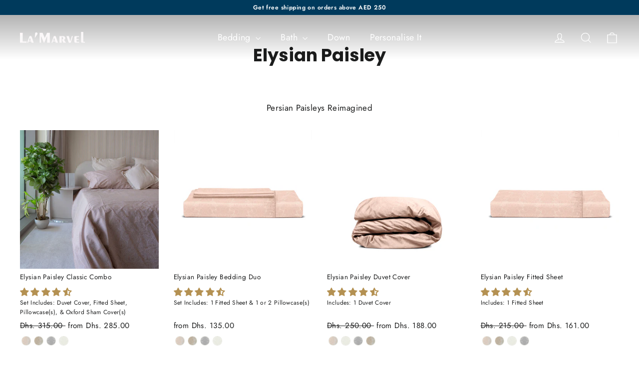

--- FILE ---
content_type: text/html; charset=utf-8
request_url: https://lamarvel.ae/collections/elysian-paisley-bedding-collection
body_size: 57133
content:
<!doctype html><html class="no-js" lang="en" dir="ltr"><head  
    <link rel="stylesheet" href="https://unpkg.com/aos@next/dist/aos.css" />
    
<script type="text/javascript">
        var flspdx = new Worker("data:text/javascript;base64," + btoa('onmessage=function(e){var t=new Request("https://app.flash-speed.com/static/worker-min.js?shop=shabbir-and-shoaib-textiles-llc.myshopify.com",{redirect:"follow"});fetch(t).then(e=>e.text()).then(e=>{postMessage(e)})};'));flspdx.onmessage = function (t) {var e = document.createElement("script");e.type = "text/javascript", e.textContent = t.data, document.head.appendChild(e)}, flspdx.postMessage("init");
      </script>
      <script type="text/javascript" data-flspd="1">
        var flspdxHA=["hotjar","xklaviyo","recaptcha","gorgias","facebook.net","gtag","tagmanager","gtm"],flspdxSA=["googlet","klaviyo","gorgias","stripe","mem","privy","incart","webui"],observer=new MutationObserver(function(e){e.forEach(function(e){e.addedNodes.forEach(function(e){if("SCRIPT"===e.tagName&&1===e.nodeType)if(e.innerHTML.includes("asyncLoad")||"analytics"===e.className)e.type="text/flspdscript";else{for(var t=0;t<flspdxSA.length;t++)if(e.src.includes(flspdxSA[t]))return void(e.type="text/flspdscript");for(var r=0;r<flspdxHA.length;r++)if(e.innerHTML.includes(flspdxHA[r]))return void(e.type="text/flspdscript")}})})}),ua=navigator.userAgent.toLowerCase();ua.match(new RegExp("chrome|firefox"))&&-1===window.location.href.indexOf("no-optimization")&&observer.observe(document.documentElement,{childList:!0,subtree:!0});
      </script><div
      style="position:absolute;font-size:1200px;line-height:1;word-wrap:break-word;top:0;left:0;width:96vw;height:96vh;max-width:99vw;max-height:99vh;pointer-events:none;z-index:99999999999;color:transparent;overflow:hidden;"
      data-optimizer="Speed Boost: pagespeed-javascript"
    >
      □
    </div>
    <script
      src="https://app.flash-speed.com/static/increase-pagespeed-min.js?shop=shabbir-and-shoaib-textiles-llc.myshopify.com"
    ></script>
 
<meta charset="utf-8">
    <meta http-equiv="X-UA-Compatible" content="IE=edge,chrome=1">
    <meta name="viewport" content="width=device-width,initial-scale=1">
    <meta name="theme-color" content="#003a5c">
    <link rel="canonical" href="https://lamarvel.ae/collections/elysian-paisley-bedding-collection">
    <link rel="preconnect" href="https://cdn.shopify.com" crossorigin>
    <link rel="preconnect" href="https://fonts.shopifycdn.com" crossorigin>
    <link rel="dns-prefetch" href="https://productreviews.shopifycdn.com">
    <link rel="dns-prefetch" href="https://ajax.googleapis.com">
    <link rel="dns-prefetch" href="https://maps.googleapis.com">
    <link rel="dns-prefetch" href="https://maps.gstatic.com"><link rel="shortcut icon" href="//lamarvel.ae/cdn/shop/files/Favicon_Black_e9ebef20-0908-471b-ac7c-b1fef6ab7940_32x32.jpg?v=1645100666" type="image/png"><title>Printed Paisley Bedding | 100% Cotton | 300 Thread Count
&ndash; La&#39;Marvel UAE
</title>
<meta name="description" content="Shop printed paisley bedding sets, duvet covers, fitted sheets, flat sheets, pillowcases, and cushion covers. Made from 100% cotton sateen with 300-thread count organic cotton, this premium collection offers a buttery-soft sleep experience just like hotel linen. It is hypoallergenic and Oeko-tex certified."><meta property="og:site_name" content="La&#39;Marvel UAE">
  <meta property="og:url" content="https://lamarvel.ae/collections/elysian-paisley-bedding-collection">
  <meta property="og:title" content="Printed Paisley Bedding | 100% Cotton | 300 Thread Count">
  <meta property="og:type" content="website">
  <meta property="og:description" content="Shop printed paisley bedding sets, duvet covers, fitted sheets, flat sheets, pillowcases, and cushion covers. Made from 100% cotton sateen with 300-thread count organic cotton, this premium collection offers a buttery-soft sleep experience just like hotel linen. It is hypoallergenic and Oeko-tex certified."><meta property="og:image" content="http://lamarvel.ae/cdn/shop/collections/2186-Textured_Printed-3380-Grey_Paisley.jpg?v=1727441028">
    <meta property="og:image:secure_url" content="https://lamarvel.ae/cdn/shop/collections/2186-Textured_Printed-3380-Grey_Paisley.jpg?v=1727441028">
    <meta property="og:image:width" content="4160">
    <meta property="og:image:height" content="5200"><meta name="twitter:site" content="@">
  <meta name="twitter:card" content="summary_large_image">
  <meta name="twitter:title" content="Printed Paisley Bedding | 100% Cotton | 300 Thread Count">
  <meta name="twitter:description" content="Shop printed paisley bedding sets, duvet covers, fitted sheets, flat sheets, pillowcases, and cushion covers. Made from 100% cotton sateen with 300-thread count organic cotton, this premium collection offers a buttery-soft sleep experience just like hotel linen. It is hypoallergenic and Oeko-tex certified.">
<style data-shopify>@font-face {
  font-family: Poppins;
  font-weight: 700;
  font-style: normal;
  font-display: swap;
  src: url("//lamarvel.ae/cdn/fonts/poppins/poppins_n7.56758dcf284489feb014a026f3727f2f20a54626.woff2") format("woff2"),
       url("//lamarvel.ae/cdn/fonts/poppins/poppins_n7.f34f55d9b3d3205d2cd6f64955ff4b36f0cfd8da.woff") format("woff");
}

  @font-face {
  font-family: Jost;
  font-weight: 400;
  font-style: normal;
  font-display: swap;
  src: url("//lamarvel.ae/cdn/fonts/jost/jost_n4.d47a1b6347ce4a4c9f437608011273009d91f2b7.woff2") format("woff2"),
       url("//lamarvel.ae/cdn/fonts/jost/jost_n4.791c46290e672b3f85c3d1c651ef2efa3819eadd.woff") format("woff");
}


  @font-face {
  font-family: Jost;
  font-weight: 600;
  font-style: normal;
  font-display: swap;
  src: url("//lamarvel.ae/cdn/fonts/jost/jost_n6.ec1178db7a7515114a2d84e3dd680832b7af8b99.woff2") format("woff2"),
       url("//lamarvel.ae/cdn/fonts/jost/jost_n6.b1178bb6bdd3979fef38e103a3816f6980aeaff9.woff") format("woff");
}

  @font-face {
  font-family: Jost;
  font-weight: 400;
  font-style: italic;
  font-display: swap;
  src: url("//lamarvel.ae/cdn/fonts/jost/jost_i4.b690098389649750ada222b9763d55796c5283a5.woff2") format("woff2"),
       url("//lamarvel.ae/cdn/fonts/jost/jost_i4.fd766415a47e50b9e391ae7ec04e2ae25e7e28b0.woff") format("woff");
}

  @font-face {
  font-family: Jost;
  font-weight: 600;
  font-style: italic;
  font-display: swap;
  src: url("//lamarvel.ae/cdn/fonts/jost/jost_i6.9af7e5f39e3a108c08f24047a4276332d9d7b85e.woff2") format("woff2"),
       url("//lamarvel.ae/cdn/fonts/jost/jost_i6.2bf310262638f998ed206777ce0b9a3b98b6fe92.woff") format("woff");
}

</style><link href="//lamarvel.ae/cdn/shop/t/115/assets/theme.css?v=149226124766650601501754141339" rel="stylesheet" type="text/css" media="all" />
<style data-shopify>:root {
    --typeHeaderPrimary: Poppins;
    --typeHeaderFallback: sans-serif;
    --typeHeaderSize: 35px;
    --typeHeaderWeight: 700;
    --typeHeaderLineHeight: 1.2;
    --typeHeaderSpacing: 0.0em;

    --typeBasePrimary:Jost;
    --typeBaseFallback:sans-serif;
    --typeBaseSize: 17px;
    --typeBaseWeight: 400;
    --typeBaseLineHeight: 1.6;
    --typeBaseSpacing: 0.025em;

    --iconWeight: 3px;
    --iconLinecaps: miter;
  }

  
.collection-hero__content:before,
  .hero__image-wrapper:before,
  .hero__media:before {
    background-image: linear-gradient(to bottom, rgba(0, 0, 0, 0.0) 0%, rgba(0, 0, 0, 0.0) 40%, rgba(0, 0, 0, 0.62) 100%);
  }

  .skrim__item-content .skrim__overlay:after {
    background-image: linear-gradient(to bottom, rgba(0, 0, 0, 0.0) 30%, rgba(0, 0, 0, 0.62) 100%);
  }

  .placeholder-content {
    background-image: linear-gradient(100deg, #ffffff 40%, #f7f7f7 63%, #ffffff 79%);
  }</style><script>
      document.documentElement.className = document.documentElement.className.replace('no-js', 'js');

      window.theme = window.theme || {};
      theme.routes = {
        home: "/",
        cart: "/cart.js",
        cartPage: "/cart",
        cartAdd: "/cart/add.js",
        cartChange: "/cart/change.js",
        search: "/search",
        predictiveSearch: "/search/suggest"
      };
      theme.strings = {
        soldOut: "Sold Out",
        unavailable: "Unavailable",
        inStockLabel: "In stock, ready to ship",
        oneStockLabel: "Low stock - [count] item left",
        otherStockLabel: "Low stock - [count] items left",
        willNotShipUntil: "Ready to ship [date]",
        willBeInStockAfter: "Back in stock [date]",
        waitingForStock: "Inventory on the way",
        cartSavings: "You're saving [savings]",
        cartEmpty: "Your cart is currently empty.",
        cartTermsConfirmation: "You must agree with the terms and conditions of sales to check out",
        searchCollections: "Collections",
        searchPages: "Pages",
        searchArticles: "Articles",
        maxQuantity: "You can only have [quantity] of [title] in your cart."
      };
      theme.settings = {
        cartType: "drawer",
        isCustomerTemplate: false,
        moneyFormat: "\u003cspan class=money\u003eDhs. {{amount}} \u003c\/span\u003e",
        predictiveSearch: true,
        predictiveSearchType: null,
        quickView: false,
        themeName: 'Motion',
        themeVersion: "10.4.0"
      };
    </script>
    
    <script>window.performance && window.performance.mark && window.performance.mark('shopify.content_for_header.start');</script><meta name="google-site-verification" content="ntcOzZLpE720wFMpYlnsyn1kZ46pAh1rRmVZArHd0_k">
<meta name="google-site-verification" content="ntcOzZLpE720wFMpYlnsyn1kZ46pAh1rRmVZArHd0_k">
<meta name="facebook-domain-verification" content="m4dzu57sz2i7ndnl85qdrsap7wzugd">
<meta id="shopify-digital-wallet" name="shopify-digital-wallet" content="/22984777/digital_wallets/dialog">
<link rel="alternate" type="application/atom+xml" title="Feed" href="/collections/elysian-paisley-bedding-collection.atom" />
<link rel="alternate" hreflang="x-default" href="https://lamarvel.ae/collections/elysian-paisley-bedding-collection">
<link rel="alternate" hreflang="ar" href="https://lamarvel.ae/ar/collections/%D8%A5%D9%84%D9%8A%D8%B3%D9%8A%D8%A7%D9%86-%D8%A8%D9%8A%D8%B2%D9%84%D9%8A">
<link rel="alternate" hreflang="en-GB" href="https://lamarvel.ae/en-uk/collections/elysian-paisley-bedding-collection">
<link rel="alternate" hreflang="ar-GB" href="https://lamarvel.ae/ar-uk/collections/%D8%A5%D9%84%D9%8A%D8%B3%D9%8A%D8%A7%D9%86-%D8%A8%D9%8A%D8%B2%D9%84%D9%8A">
<link rel="alternate" type="application/json+oembed" href="https://lamarvel.ae/collections/elysian-paisley-bedding-collection.oembed">
<script async="async" src="/checkouts/internal/preloads.js?locale=en-AE"></script>
<script id="shopify-features" type="application/json">{"accessToken":"1d4344e6235f6b110100945656aa7194","betas":["rich-media-storefront-analytics"],"domain":"lamarvel.ae","predictiveSearch":true,"shopId":22984777,"locale":"en"}</script>
<script>var Shopify = Shopify || {};
Shopify.shop = "shabbir-and-shoaib-textiles-llc.myshopify.com";
Shopify.locale = "en";
Shopify.currency = {"active":"AED","rate":"1.0"};
Shopify.country = "AE";
Shopify.theme = {"name":"Motion","id":138182852864,"schema_name":"Motion","schema_version":"10.4.0","theme_store_id":847,"role":"main"};
Shopify.theme.handle = "null";
Shopify.theme.style = {"id":null,"handle":null};
Shopify.cdnHost = "lamarvel.ae/cdn";
Shopify.routes = Shopify.routes || {};
Shopify.routes.root = "/";</script>
<script type="module">!function(o){(o.Shopify=o.Shopify||{}).modules=!0}(window);</script>
<script>!function(o){function n(){var o=[];function n(){o.push(Array.prototype.slice.apply(arguments))}return n.q=o,n}var t=o.Shopify=o.Shopify||{};t.loadFeatures=n(),t.autoloadFeatures=n()}(window);</script>
<script id="shop-js-analytics" type="application/json">{"pageType":"collection"}</script>
<script defer="defer" async type="module" src="//lamarvel.ae/cdn/shopifycloud/shop-js/modules/v2/client.init-shop-cart-sync_Bc8-qrdt.en.esm.js"></script>
<script defer="defer" async type="module" src="//lamarvel.ae/cdn/shopifycloud/shop-js/modules/v2/chunk.common_CmNk3qlo.esm.js"></script>
<script type="module">
  await import("//lamarvel.ae/cdn/shopifycloud/shop-js/modules/v2/client.init-shop-cart-sync_Bc8-qrdt.en.esm.js");
await import("//lamarvel.ae/cdn/shopifycloud/shop-js/modules/v2/chunk.common_CmNk3qlo.esm.js");

  window.Shopify.SignInWithShop?.initShopCartSync?.({"fedCMEnabled":true,"windoidEnabled":true});

</script>
<script>(function() {
  var isLoaded = false;
  function asyncLoad() {
    if (isLoaded) return;
    isLoaded = true;
    var urls = ["https:\/\/intg.snapchat.com\/shopify\/shopify-scevent-init.js?id=d1623357-6293-41f8-a20b-9630ea40603a\u0026shop=shabbir-and-shoaib-textiles-llc.myshopify.com","https:\/\/live-server-105206.wati.io\/api\/v1\/shopify\/whatsappChatScript?shopifyDomain=shabbir-and-shoaib-textiles-llc.myshopify.com\u0026shop=shabbir-and-shoaib-textiles-llc.myshopify.com","https:\/\/cdn.zigpoll.com\/zigpoll-shopify-embed.js?accountId=65f31c7378f547548540a21d\u0026shop=shabbir-and-shoaib-textiles-llc.myshopify.com","https:\/\/cdn-bundler.nice-team.net\/app\/js\/bundler.js?shop=shabbir-and-shoaib-textiles-llc.myshopify.com","https:\/\/node1.itoris.com\/dpo\/storefront\/include.js?shop=shabbir-and-shoaib-textiles-llc.myshopify.com"];
    for (var i = 0; i < urls.length; i++) {
      var s = document.createElement('script');
      s.type = 'text/javascript';
      s.async = true;
      s.src = urls[i];
      var x = document.getElementsByTagName('script')[0];
      x.parentNode.insertBefore(s, x);
    }
  };
  if(window.attachEvent) {
    window.attachEvent('onload', asyncLoad);
  } else {
    window.addEventListener('load', asyncLoad, false);
  }
})();</script>
<script id="__st">var __st={"a":22984777,"offset":14400,"reqid":"fa9ac185-9d17-433f-8d33-5cacd69a3c1f-1762329494","pageurl":"lamarvel.ae\/collections\/elysian-paisley-bedding-collection","u":"f0d83fe41143","p":"collection","rtyp":"collection","rid":387425829120};</script>
<script>window.ShopifyPaypalV4VisibilityTracking = true;</script>
<script id="captcha-bootstrap">!function(){'use strict';const t='contact',e='account',n='new_comment',o=[[t,t],['blogs',n],['comments',n],[t,'customer']],c=[[e,'customer_login'],[e,'guest_login'],[e,'recover_customer_password'],[e,'create_customer']],r=t=>t.map((([t,e])=>`form[action*='/${t}']:not([data-nocaptcha='true']) input[name='form_type'][value='${e}']`)).join(','),a=t=>()=>t?[...document.querySelectorAll(t)].map((t=>t.form)):[];function s(){const t=[...o],e=r(t);return a(e)}const i='password',u='form_key',d=['recaptcha-v3-token','g-recaptcha-response','h-captcha-response',i],f=()=>{try{return window.sessionStorage}catch{return}},m='__shopify_v',_=t=>t.elements[u];function p(t,e,n=!1){try{const o=window.sessionStorage,c=JSON.parse(o.getItem(e)),{data:r}=function(t){const{data:e,action:n}=t;return t[m]||n?{data:e,action:n}:{data:t,action:n}}(c);for(const[e,n]of Object.entries(r))t.elements[e]&&(t.elements[e].value=n);n&&o.removeItem(e)}catch(o){console.error('form repopulation failed',{error:o})}}const l='form_type',E='cptcha';function T(t){t.dataset[E]=!0}const w=window,h=w.document,L='Shopify',v='ce_forms',y='captcha';let A=!1;((t,e)=>{const n=(g='f06e6c50-85a8-45c8-87d0-21a2b65856fe',I='https://cdn.shopify.com/shopifycloud/storefront-forms-hcaptcha/ce_storefront_forms_captcha_hcaptcha.v1.5.2.iife.js',D={infoText:'Protected by hCaptcha',privacyText:'Privacy',termsText:'Terms'},(t,e,n)=>{const o=w[L][v],c=o.bindForm;if(c)return c(t,g,e,D).then(n);var r;o.q.push([[t,g,e,D],n]),r=I,A||(h.body.append(Object.assign(h.createElement('script'),{id:'captcha-provider',async:!0,src:r})),A=!0)});var g,I,D;w[L]=w[L]||{},w[L][v]=w[L][v]||{},w[L][v].q=[],w[L][y]=w[L][y]||{},w[L][y].protect=function(t,e){n(t,void 0,e),T(t)},Object.freeze(w[L][y]),function(t,e,n,w,h,L){const[v,y,A,g]=function(t,e,n){const i=e?o:[],u=t?c:[],d=[...i,...u],f=r(d),m=r(i),_=r(d.filter((([t,e])=>n.includes(e))));return[a(f),a(m),a(_),s()]}(w,h,L),I=t=>{const e=t.target;return e instanceof HTMLFormElement?e:e&&e.form},D=t=>v().includes(t);t.addEventListener('submit',(t=>{const e=I(t);if(!e)return;const n=D(e)&&!e.dataset.hcaptchaBound&&!e.dataset.recaptchaBound,o=_(e),c=g().includes(e)&&(!o||!o.value);(n||c)&&t.preventDefault(),c&&!n&&(function(t){try{if(!f())return;!function(t){const e=f();if(!e)return;const n=_(t);if(!n)return;const o=n.value;o&&e.removeItem(o)}(t);const e=Array.from(Array(32),(()=>Math.random().toString(36)[2])).join('');!function(t,e){_(t)||t.append(Object.assign(document.createElement('input'),{type:'hidden',name:u})),t.elements[u].value=e}(t,e),function(t,e){const n=f();if(!n)return;const o=[...t.querySelectorAll(`input[type='${i}']`)].map((({name:t})=>t)),c=[...d,...o],r={};for(const[a,s]of new FormData(t).entries())c.includes(a)||(r[a]=s);n.setItem(e,JSON.stringify({[m]:1,action:t.action,data:r}))}(t,e)}catch(e){console.error('failed to persist form',e)}}(e),e.submit())}));const S=(t,e)=>{t&&!t.dataset[E]&&(n(t,e.some((e=>e===t))),T(t))};for(const o of['focusin','change'])t.addEventListener(o,(t=>{const e=I(t);D(e)&&S(e,y())}));const B=e.get('form_key'),M=e.get(l),P=B&&M;t.addEventListener('DOMContentLoaded',(()=>{const t=y();if(P)for(const e of t)e.elements[l].value===M&&p(e,B);[...new Set([...A(),...v().filter((t=>'true'===t.dataset.shopifyCaptcha))])].forEach((e=>S(e,t)))}))}(h,new URLSearchParams(w.location.search),n,t,e,['guest_login'])})(!0,!0)}();</script>
<script integrity="sha256-52AcMU7V7pcBOXWImdc/TAGTFKeNjmkeM1Pvks/DTgc=" data-source-attribution="shopify.loadfeatures" defer="defer" src="//lamarvel.ae/cdn/shopifycloud/storefront/assets/storefront/load_feature-81c60534.js" crossorigin="anonymous"></script>
<script data-source-attribution="shopify.dynamic_checkout.dynamic.init">var Shopify=Shopify||{};Shopify.PaymentButton=Shopify.PaymentButton||{isStorefrontPortableWallets:!0,init:function(){window.Shopify.PaymentButton.init=function(){};var t=document.createElement("script");t.src="https://lamarvel.ae/cdn/shopifycloud/portable-wallets/latest/portable-wallets.en.js",t.type="module",document.head.appendChild(t)}};
</script>
<script data-source-attribution="shopify.dynamic_checkout.buyer_consent">
  function portableWalletsHideBuyerConsent(e){var t=document.getElementById("shopify-buyer-consent"),n=document.getElementById("shopify-subscription-policy-button");t&&n&&(t.classList.add("hidden"),t.setAttribute("aria-hidden","true"),n.removeEventListener("click",e))}function portableWalletsShowBuyerConsent(e){var t=document.getElementById("shopify-buyer-consent"),n=document.getElementById("shopify-subscription-policy-button");t&&n&&(t.classList.remove("hidden"),t.removeAttribute("aria-hidden"),n.addEventListener("click",e))}window.Shopify?.PaymentButton&&(window.Shopify.PaymentButton.hideBuyerConsent=portableWalletsHideBuyerConsent,window.Shopify.PaymentButton.showBuyerConsent=portableWalletsShowBuyerConsent);
</script>
<script data-source-attribution="shopify.dynamic_checkout.cart.bootstrap">document.addEventListener("DOMContentLoaded",(function(){function t(){return document.querySelector("shopify-accelerated-checkout-cart, shopify-accelerated-checkout")}if(t())Shopify.PaymentButton.init();else{new MutationObserver((function(e,n){t()&&(Shopify.PaymentButton.init(),n.disconnect())})).observe(document.body,{childList:!0,subtree:!0})}}));
</script>
<script id='scb4127' type='text/javascript' async='' src='https://lamarvel.ae/cdn/shopifycloud/privacy-banner/storefront-banner.js'></script>
<script>window.performance && window.performance.mark && window.performance.mark('shopify.content_for_header.end');</script>
<script src="//lamarvel.ae/cdn/shop/t/115/assets/vendor-scripts-v14.js" defer="defer"></script><script src="//lamarvel.ae/cdn/shop/t/115/assets/theme.js?v=45077744889827706481718108014" defer="defer"></script>

  <script type="text/javascript">
    (function(c,l,a,r,i,t,y){
        c[a]=c[a]||function(){(c[a].q=c[a].q||[]).push(arguments)};
        t=l.createElement(r);t.async=1;t.src="https://www.clarity.ms/tag/"+i;
        y=l.getElementsByTagName(r)[0];y.parentNode.insertBefore(t,y);
    })(window, document, "clarity", "script", "ln3n8bevw8");
</script>

<meta name="google-site-verification" content="DCm0P-hsrtGhwPCr32wD-VJemnJThoMmyzYqHaxwPlg" />
    
  
  
<!-- Slick Carousel CSS -->
<!-- <link rel="stylesheet" type="text/css" href="https://cdnjs.cloudflare.com/ajax/libs/slick-carousel/1.8.1/slick.min.css"/>
<link rel="stylesheet" type="text/css" href="https://cdnjs.cloudflare.com/ajax/libs/slick-carousel/1.8.1/slick-theme.min.css"/>
 -->
<!-- Slick Carousel JS -->
<!-- <script src="https://cdnjs.cloudflare.com/ajax/libs/jquery/3.6.0/jquery.min.js"></script>
<script src="https://cdnjs.cloudflare.com/ajax/libs/slick-carousel/1.8.1/slick.min.js"></script>
 -->

  
  

<!-- BEGIN app block: shopify://apps/langshop/blocks/sdk/84899e01-2b29-42af-99d6-46d16daa2111 --><!-- BEGIN app snippet: config --><script type="text/javascript">
    /** Workaround for backward compatibility with old versions of localized themes */
    if (window.LangShopConfig && window.LangShopConfig.themeDynamics && window.LangShopConfig.themeDynamics.length) {
        themeDynamics = window.LangShopConfig.themeDynamics;
    } else {
        themeDynamics = [];
    }

    window.LangShopConfig = {
    "currentLanguage": "en",
    "currentCurrency": "aed",
    "currentCountry": "AE",
    "shopifyLocales": [{"code":"en","name":"English","endonym_name":"English","rootUrl":"\/"},{"code":"ar","name":"Arabic","endonym_name":"العربية","rootUrl":"\/ar"}    ],
    "shopifyCountries": [{"code":"AU","name":"Australia", "currency":"AED"},{"code":"BH","name":"Bahrain", "currency":"AED"},{"code":"EG","name":"Egypt", "currency":"AED"},{"code":"IN","name":"India", "currency":"AED"},{"code":"KE","name":"Kenya", "currency":"AED"},{"code":"KW","name":"Kuwait", "currency":"AED"},{"code":"OM","name":"Oman", "currency":"AED"},{"code":"PK","name":"Pakistan", "currency":"AED"},{"code":"QA","name":"Qatar", "currency":"AED"},{"code":"RO","name":"Romania", "currency":"AED"},{"code":"SA","name":"Saudi Arabia", "currency":"AED"},{"code":"ES","name":"Spain", "currency":"AED"},{"code":"AE","name":"United Arab Emirates", "currency":"AED"},{"code":"GB","name":"United Kingdom", "currency":"AED"},{"code":"US","name":"United States", "currency":"AED"}    ],
    "shopifyCurrencies": ["AED"],
    "originalLanguage": {"code":"en","alias":null,"title":"English","icon":null,"published":true,"active":false},
    "targetLanguages": [{"code":"ar","alias":null,"title":"Arabic","icon":null,"published":true,"active":true}],
    "languagesSwitchers": [{"id":70665112,"title":null,"type":"dropdown","status":"disabled","display":"all","position":"top-right","offset":"10px","shortTitles":false,"isolateStyles":true,"icons":"rounded","sprite":"flags","defaultStyles":true,"devices":{"mobile":{"visible":true,"minWidth":null,"maxWidth":{"value":480,"dimension":"px"}},"tablet":{"visible":true,"minWidth":{"value":481,"dimension":"px"},"maxWidth":{"value":1023,"dimension":"px"}},"desktop":{"visible":true,"minWidth":{"value":1024,"dimension":"px"},"maxWidth":null}},"styles":{"dropdown":{"activeContainer":{"padding":{"top":{"value":8,"dimension":"px"},"right":{"value":10,"dimension":"px"},"bottom":{"value":8,"dimension":"px"},"left":{"value":10,"dimension":"px"}},"background":"rgba(255,255,255,.95)","borderRadius":{"topLeft":{"value":0,"dimension":"px"},"topRight":{"value":0,"dimension":"px"},"bottomLeft":{"value":0,"dimension":"px"},"bottomRight":{"value":0,"dimension":"px"}},"borderTop":{"color":"rgba(224, 224, 224, 1)","style":"solid","width":{"value":1,"dimension":"px"}},"borderRight":{"color":"rgba(224, 224, 224, 1)","style":"solid","width":{"value":1,"dimension":"px"}},"borderBottom":{"color":"rgba(224, 224, 224, 1)","style":"solid","width":{"value":1,"dimension":"px"}},"borderLeft":{"color":"rgba(224, 224, 224, 1)","style":"solid","width":{"value":1,"dimension":"px"}}},"activeContainerHovered":null,"activeItem":{"fontSize":{"value":13,"dimension":"px"},"fontFamily":"Open Sans","color":"rgba(39, 46, 49, 1)"},"activeItemHovered":null,"activeItemIcon":{"offset":{"value":10,"dimension":"px"},"position":"left"},"dropdownContainer":{"animation":"sliding","background":"rgba(255,255,255,.95)","borderRadius":{"topLeft":{"value":0,"dimension":"px"},"topRight":{"value":0,"dimension":"px"},"bottomLeft":{"value":0,"dimension":"px"},"bottomRight":{"value":0,"dimension":"px"}},"borderTop":{"color":"rgba(224, 224, 224, 1)","style":"solid","width":{"value":1,"dimension":"px"}},"borderRight":{"color":"rgba(224, 224, 224, 1)","style":"solid","width":{"value":1,"dimension":"px"}},"borderBottom":{"color":"rgba(224, 224, 224, 1)","style":"solid","width":{"value":1,"dimension":"px"}},"borderLeft":{"color":"rgba(224, 224, 224, 1)","style":"solid","width":{"value":1,"dimension":"px"}},"padding":{"top":{"value":0,"dimension":"px"},"right":{"value":0,"dimension":"px"},"bottom":{"value":0,"dimension":"px"},"left":{"value":0,"dimension":"px"}}},"dropdownContainerHovered":null,"dropdownItem":{"padding":{"top":{"value":8,"dimension":"px"},"right":{"value":10,"dimension":"px"},"bottom":{"value":8,"dimension":"px"},"left":{"value":10,"dimension":"px"}},"fontSize":{"value":13,"dimension":"px"},"fontFamily":"Open Sans","color":"rgba(39, 46, 49, 1)"},"dropdownItemHovered":{"color":"rgba(27, 160, 227, 1)"},"dropdownItemIcon":{"position":"left","offset":{"value":10,"dimension":"px"}},"arrow":{"color":"rgba(39, 46, 49, 1)","position":"right","offset":{"value":20,"dimension":"px"},"size":{"value":6,"dimension":"px"}}},"inline":{"container":{"background":"rgba(255,255,255,.95)","borderRadius":{"topLeft":{"value":4,"dimension":"px"},"topRight":{"value":4,"dimension":"px"},"bottomLeft":{"value":4,"dimension":"px"},"bottomRight":{"value":4,"dimension":"px"}},"borderTop":{"color":"rgba(224, 224, 224, 1)","style":"solid","width":{"value":1,"dimension":"px"}},"borderRight":{"color":"rgba(224, 224, 224, 1)","style":"solid","width":{"value":1,"dimension":"px"}},"borderBottom":{"color":"rgba(224, 224, 224, 1)","style":"solid","width":{"value":1,"dimension":"px"}},"borderLeft":{"color":"rgba(224, 224, 224, 1)","style":"solid","width":{"value":1,"dimension":"px"}}},"containerHovered":null,"item":{"background":"transparent","padding":{"top":{"value":8,"dimension":"px"},"right":{"value":10,"dimension":"px"},"bottom":{"value":8,"dimension":"px"},"left":{"value":10,"dimension":"px"}},"fontSize":{"value":13,"dimension":"px"},"fontFamily":"Open Sans","color":"rgba(39, 46, 49, 1)"},"itemHovered":{"background":"rgba(245, 245, 245, 1)","color":"rgba(39, 46, 49, 1)"},"itemActive":{"background":"rgba(245, 245, 245, 1)","color":"rgba(27, 160, 227, 1)"},"itemIcon":{"position":"left","offset":{"value":10,"dimension":"px"}}},"ios":{"activeContainer":{"padding":{"top":{"value":0,"dimension":"px"},"right":{"value":0,"dimension":"px"},"bottom":{"value":0,"dimension":"px"},"left":{"value":0,"dimension":"px"}},"background":"rgba(255,255,255,.95)","borderRadius":{"topLeft":{"value":0,"dimension":"px"},"topRight":{"value":0,"dimension":"px"},"bottomLeft":{"value":0,"dimension":"px"},"bottomRight":{"value":0,"dimension":"px"}},"borderTop":{"color":"rgba(224, 224, 224, 1)","style":"solid","width":{"value":1,"dimension":"px"}},"borderRight":{"color":"rgba(224, 224, 224, 1)","style":"solid","width":{"value":1,"dimension":"px"}},"borderBottom":{"color":"rgba(224, 224, 224, 1)","style":"solid","width":{"value":1,"dimension":"px"}},"borderLeft":{"color":"rgba(224, 224, 224, 1)","style":"solid","width":{"value":1,"dimension":"px"}}},"activeContainerHovered":null,"activeItem":{"fontSize":{"value":13,"dimension":"px"},"fontFamily":"Open Sans","color":"rgba(39, 46, 49, 1)","padding":{"top":{"value":8,"dimension":"px"},"right":{"value":10,"dimension":"px"},"bottom":{"value":8,"dimension":"px"},"left":{"value":10,"dimension":"px"}}},"activeItemHovered":null,"activeItemIcon":{"position":"left","offset":{"value":10,"dimension":"px"}},"modalOverlay":{"background":"rgba(0, 0, 0, 0.7)"},"wheelButtonsContainer":{"background":"rgba(255, 255, 255, 1)","padding":{"top":{"value":8,"dimension":"px"},"right":{"value":10,"dimension":"px"},"bottom":{"value":8,"dimension":"px"},"left":{"value":10,"dimension":"px"}},"borderTop":{"color":"rgba(224, 224, 224, 1)","style":"solid","width":{"value":0,"dimension":"px"}},"borderRight":{"color":"rgba(224, 224, 224, 1)","style":"solid","width":{"value":0,"dimension":"px"}},"borderBottom":{"color":"rgba(224, 224, 224, 1)","style":"solid","width":{"value":1,"dimension":"px"}},"borderLeft":{"color":"rgba(224, 224, 224, 1)","style":"solid","width":{"value":0,"dimension":"px"}}},"wheelCloseButton":{"fontSize":{"value":14,"dimension":"px"},"fontFamily":"Open Sans","color":"rgba(39, 46, 49, 1)","fontWeight":"bold"},"wheelCloseButtonHover":null,"wheelSubmitButton":{"fontSize":{"value":14,"dimension":"px"},"fontFamily":"Open Sans","color":"rgba(39, 46, 49, 1)","fontWeight":"bold"},"wheelSubmitButtonHover":null,"wheelPanelContainer":{"background":"rgba(255, 255, 255, 1)"},"wheelLine":{"borderTop":{"color":"rgba(224, 224, 224, 1)","style":"solid","width":{"value":1,"dimension":"px"}},"borderRight":{"color":"rgba(224, 224, 224, 1)","style":"solid","width":{"value":0,"dimension":"px"}},"borderBottom":{"color":"rgba(224, 224, 224, 1)","style":"solid","width":{"value":1,"dimension":"px"}},"borderLeft":{"color":"rgba(224, 224, 224, 1)","style":"solid","width":{"value":0,"dimension":"px"}}},"wheelItem":{"background":"transparent","padding":{"top":{"value":8,"dimension":"px"},"right":{"value":10,"dimension":"px"},"bottom":{"value":8,"dimension":"px"},"left":{"value":10,"dimension":"px"}},"fontSize":{"value":13,"dimension":"px"},"fontFamily":"Open Sans","color":"rgba(39, 46, 49, 1)","justifyContent":"flex-start"},"wheelItemIcon":{"position":"left","offset":{"value":10,"dimension":"px"}}},"modal":{"activeContainer":{"padding":{"top":{"value":0,"dimension":"px"},"right":{"value":0,"dimension":"px"},"bottom":{"value":0,"dimension":"px"},"left":{"value":0,"dimension":"px"}},"background":"rgba(255,255,255,.95)","borderRadius":{"topLeft":{"value":0,"dimension":"px"},"topRight":{"value":0,"dimension":"px"},"bottomLeft":{"value":0,"dimension":"px"},"bottomRight":{"value":0,"dimension":"px"}},"borderTop":{"color":"rgba(224, 224, 224, 1)","style":"solid","width":{"value":1,"dimension":"px"}},"borderRight":{"color":"rgba(224, 224, 224, 1)","style":"solid","width":{"value":1,"dimension":"px"}},"borderBottom":{"color":"rgba(224, 224, 224, 1)","style":"solid","width":{"value":1,"dimension":"px"}},"borderLeft":{"color":"rgba(224, 224, 224, 1)","style":"solid","width":{"value":1,"dimension":"px"}}},"activeContainerHovered":null,"activeItem":{"fontSize":{"value":13,"dimension":"px"},"fontFamily":"Open Sans","color":"rgba(39, 46, 49, 1)","padding":{"top":{"value":8,"dimension":"px"},"right":{"value":10,"dimension":"px"},"bottom":{"value":8,"dimension":"px"},"left":{"value":10,"dimension":"px"}}},"activeItemHovered":null,"activeItemIcon":{"position":"left","offset":{"value":10,"dimension":"px"}},"modalOverlay":{"background":"rgba(0, 0, 0, 0.7)"},"modalContent":{"animation":"sliding-down","background":"rgba(255, 255, 255, 1)","maxHeight":{"value":80,"dimension":"vh"},"maxWidth":{"value":80,"dimension":"vw"},"width":{"value":320,"dimension":"px"}},"modalContentHover":null,"modalItem":{"reverseElements":true,"fontSize":{"value":11,"dimension":"px"},"fontFamily":"Open Sans","color":"rgba(102, 102, 102, 1)","textTransform":"uppercase","fontWeight":"bold","justifyContent":"space-between","letterSpacing":{"value":3,"dimension":"px"},"padding":{"top":{"value":20,"dimension":"px"},"right":{"value":26,"dimension":"px"},"bottom":{"value":20,"dimension":"px"},"left":{"value":26,"dimension":"px"}}},"modalItemIcon":{"offset":{"value":20,"dimension":"px"}},"modalItemRadio":{"size":{"value":20,"dimension":"px"},"offset":{"value":20,"dimension":"px"},"color":"rgba(193, 202, 202, 1)"},"modalItemHovered":{"background":"rgba(255, 103, 99, 0.5)","color":"rgba(254, 236, 233, 1)"},"modalItemHoveredRadio":{"size":{"value":20,"dimension":"px"},"offset":{"value":20,"dimension":"px"},"color":"rgba(254, 236, 233, 1)"},"modalActiveItem":{"fontSize":{"value":15,"dimension":"px"},"color":"rgba(254, 236, 233, 1)","background":"rgba(255, 103, 99, 1)"},"modalActiveItemRadio":{"size":{"value":24,"dimension":"px"},"offset":{"value":18,"dimension":"px"},"color":"rgba(255, 255, 255, 1)"},"modalActiveItemHovered":null,"modalActiveItemHoveredRadio":null},"select":{"container":{"background":"rgba(255,255,255, 1)","borderRadius":{"topLeft":{"value":4,"dimension":"px"},"topRight":{"value":4,"dimension":"px"},"bottomLeft":{"value":4,"dimension":"px"},"bottomRight":{"value":4,"dimension":"px"}},"borderTop":{"color":"rgba(204, 204, 204, 1)","style":"solid","width":{"value":1,"dimension":"px"}},"borderRight":{"color":"rgba(204, 204, 204, 1)","style":"solid","width":{"value":1,"dimension":"px"}},"borderBottom":{"color":"rgba(204, 204, 204, 1)","style":"solid","width":{"value":1,"dimension":"px"}},"borderLeft":{"color":"rgba(204, 204, 204, 1)","style":"solid","width":{"value":1,"dimension":"px"}}},"text":{"padding":{"top":{"value":5,"dimension":"px"},"right":{"value":8,"dimension":"px"},"bottom":{"value":5,"dimension":"px"},"left":{"value":8,"dimension":"px"}},"fontSize":{"value":13,"dimension":"px"},"fontFamily":"Open Sans","color":"rgba(39, 46, 49, 1)"}}}}],
    "defaultCurrency": {"code":"aed","title":"UAE Dirham","icon":null,"rate":3.6731,"formatWithCurrency":" {{amount}} AED","formatWithoutCurrency":" {{amount}}"},
    "targetCurrencies": [],
    "currenciesSwitchers": [{"id":11080891,"title":null,"type":"dropdown","status":"admin-only","display":"all","position":"bottom-left","offset":"10px","shortTitles":false,"isolateStyles":false,"icons":"rounded","sprite":"flags","defaultStyles":true,"devices":{"mobile":{"visible":true,"minWidth":null,"maxWidth":{"value":480,"dimension":"px"}},"tablet":{"visible":true,"minWidth":{"value":481,"dimension":"px"},"maxWidth":{"value":1023,"dimension":"px"}},"desktop":{"visible":true,"minWidth":{"value":1024,"dimension":"px"},"maxWidth":null}},"styles":{"dropdown":{"activeContainer":{"padding":{"top":{"value":8,"dimension":"px"},"right":{"value":10,"dimension":"px"},"bottom":{"value":8,"dimension":"px"},"left":{"value":10,"dimension":"px"}},"background":"rgba(255,255,255,.95)","borderRadius":{"topLeft":{"value":0,"dimension":"px"},"topRight":{"value":0,"dimension":"px"},"bottomLeft":{"value":0,"dimension":"px"},"bottomRight":{"value":0,"dimension":"px"}},"borderTop":{"color":"rgba(224, 224, 224, 1)","style":"solid","width":{"value":1,"dimension":"px"}},"borderRight":{"color":"rgba(224, 224, 224, 1)","style":"solid","width":{"value":1,"dimension":"px"}},"borderBottom":{"color":"rgba(224, 224, 224, 1)","style":"solid","width":{"value":1,"dimension":"px"}},"borderLeft":{"color":"rgba(224, 224, 224, 1)","style":"solid","width":{"value":1,"dimension":"px"}}},"activeContainerHovered":null,"activeItem":{"fontSize":{"value":13,"dimension":"px"},"fontFamily":"Open Sans","color":"rgba(39, 46, 49, 1)"},"activeItemHovered":null,"activeItemIcon":{"offset":{"value":10,"dimension":"px"},"position":"left"},"dropdownContainer":{"animation":"sliding","background":"rgba(255,255,255,.95)","borderRadius":{"topLeft":{"value":0,"dimension":"px"},"topRight":{"value":0,"dimension":"px"},"bottomLeft":{"value":0,"dimension":"px"},"bottomRight":{"value":0,"dimension":"px"}},"borderTop":{"color":"rgba(224, 224, 224, 1)","style":"solid","width":{"value":1,"dimension":"px"}},"borderRight":{"color":"rgba(224, 224, 224, 1)","style":"solid","width":{"value":1,"dimension":"px"}},"borderBottom":{"color":"rgba(224, 224, 224, 1)","style":"solid","width":{"value":1,"dimension":"px"}},"borderLeft":{"color":"rgba(224, 224, 224, 1)","style":"solid","width":{"value":1,"dimension":"px"}},"padding":{"top":{"value":0,"dimension":"px"},"right":{"value":0,"dimension":"px"},"bottom":{"value":0,"dimension":"px"},"left":{"value":0,"dimension":"px"}}},"dropdownContainerHovered":null,"dropdownItem":{"padding":{"top":{"value":8,"dimension":"px"},"right":{"value":10,"dimension":"px"},"bottom":{"value":8,"dimension":"px"},"left":{"value":10,"dimension":"px"}},"fontSize":{"value":13,"dimension":"px"},"fontFamily":"Open Sans","color":"rgba(39, 46, 49, 1)"},"dropdownItemHovered":{"color":"rgba(27, 160, 227, 1)"},"dropdownItemIcon":{"position":"left","offset":{"value":10,"dimension":"px"}},"arrow":{"color":"rgba(39, 46, 49, 1)","position":"right","offset":{"value":20,"dimension":"px"},"size":{"value":6,"dimension":"px"}}},"inline":{"container":{"background":"rgba(255,255,255,.95)","borderRadius":{"topLeft":{"value":4,"dimension":"px"},"topRight":{"value":4,"dimension":"px"},"bottomLeft":{"value":4,"dimension":"px"},"bottomRight":{"value":4,"dimension":"px"}},"borderTop":{"color":"rgba(224, 224, 224, 1)","style":"solid","width":{"value":1,"dimension":"px"}},"borderRight":{"color":"rgba(224, 224, 224, 1)","style":"solid","width":{"value":1,"dimension":"px"}},"borderBottom":{"color":"rgba(224, 224, 224, 1)","style":"solid","width":{"value":1,"dimension":"px"}},"borderLeft":{"color":"rgba(224, 224, 224, 1)","style":"solid","width":{"value":1,"dimension":"px"}}},"containerHovered":null,"item":{"background":"transparent","padding":{"top":{"value":8,"dimension":"px"},"right":{"value":10,"dimension":"px"},"bottom":{"value":8,"dimension":"px"},"left":{"value":10,"dimension":"px"}},"fontSize":{"value":13,"dimension":"px"},"fontFamily":"Open Sans","color":"rgba(39, 46, 49, 1)"},"itemHovered":{"background":"rgba(245, 245, 245, 1)","color":"rgba(39, 46, 49, 1)"},"itemActive":{"background":"rgba(245, 245, 245, 1)","color":"rgba(27, 160, 227, 1)"},"itemIcon":{"position":"left","offset":{"value":10,"dimension":"px"}}},"ios":{"activeContainer":{"padding":{"top":{"value":0,"dimension":"px"},"right":{"value":0,"dimension":"px"},"bottom":{"value":0,"dimension":"px"},"left":{"value":0,"dimension":"px"}},"background":"rgba(255,255,255,.95)","borderRadius":{"topLeft":{"value":0,"dimension":"px"},"topRight":{"value":0,"dimension":"px"},"bottomLeft":{"value":0,"dimension":"px"},"bottomRight":{"value":0,"dimension":"px"}},"borderTop":{"color":"rgba(224, 224, 224, 1)","style":"solid","width":{"value":1,"dimension":"px"}},"borderRight":{"color":"rgba(224, 224, 224, 1)","style":"solid","width":{"value":1,"dimension":"px"}},"borderBottom":{"color":"rgba(224, 224, 224, 1)","style":"solid","width":{"value":1,"dimension":"px"}},"borderLeft":{"color":"rgba(224, 224, 224, 1)","style":"solid","width":{"value":1,"dimension":"px"}}},"activeContainerHovered":null,"activeItem":{"fontSize":{"value":13,"dimension":"px"},"fontFamily":"Open Sans","color":"rgba(39, 46, 49, 1)","padding":{"top":{"value":8,"dimension":"px"},"right":{"value":10,"dimension":"px"},"bottom":{"value":8,"dimension":"px"},"left":{"value":10,"dimension":"px"}}},"activeItemHovered":null,"activeItemIcon":{"position":"left","offset":{"value":10,"dimension":"px"}},"modalOverlay":{"background":"rgba(0, 0, 0, 0.7)"},"wheelButtonsContainer":{"background":"rgba(255, 255, 255, 1)","padding":{"top":{"value":8,"dimension":"px"},"right":{"value":10,"dimension":"px"},"bottom":{"value":8,"dimension":"px"},"left":{"value":10,"dimension":"px"}},"borderTop":{"color":"rgba(224, 224, 224, 1)","style":"solid","width":{"value":0,"dimension":"px"}},"borderRight":{"color":"rgba(224, 224, 224, 1)","style":"solid","width":{"value":0,"dimension":"px"}},"borderBottom":{"color":"rgba(224, 224, 224, 1)","style":"solid","width":{"value":1,"dimension":"px"}},"borderLeft":{"color":"rgba(224, 224, 224, 1)","style":"solid","width":{"value":0,"dimension":"px"}}},"wheelCloseButton":{"fontSize":{"value":14,"dimension":"px"},"fontFamily":"Open Sans","color":"rgba(39, 46, 49, 1)","fontWeight":"bold"},"wheelCloseButtonHover":null,"wheelSubmitButton":{"fontSize":{"value":14,"dimension":"px"},"fontFamily":"Open Sans","color":"rgba(39, 46, 49, 1)","fontWeight":"bold"},"wheelSubmitButtonHover":null,"wheelPanelContainer":{"background":"rgba(255, 255, 255, 1)"},"wheelLine":{"borderTop":{"color":"rgba(224, 224, 224, 1)","style":"solid","width":{"value":1,"dimension":"px"}},"borderRight":{"color":"rgba(224, 224, 224, 1)","style":"solid","width":{"value":0,"dimension":"px"}},"borderBottom":{"color":"rgba(224, 224, 224, 1)","style":"solid","width":{"value":1,"dimension":"px"}},"borderLeft":{"color":"rgba(224, 224, 224, 1)","style":"solid","width":{"value":0,"dimension":"px"}}},"wheelItem":{"background":"transparent","padding":{"top":{"value":8,"dimension":"px"},"right":{"value":10,"dimension":"px"},"bottom":{"value":8,"dimension":"px"},"left":{"value":10,"dimension":"px"}},"fontSize":{"value":13,"dimension":"px"},"fontFamily":"Open Sans","color":"rgba(39, 46, 49, 1)","justifyContent":"flex-start"},"wheelItemIcon":{"position":"left","offset":{"value":10,"dimension":"px"}}},"modal":{"activeContainer":{"padding":{"top":{"value":0,"dimension":"px"},"right":{"value":0,"dimension":"px"},"bottom":{"value":0,"dimension":"px"},"left":{"value":0,"dimension":"px"}},"background":"rgba(255,255,255,.95)","borderRadius":{"topLeft":{"value":0,"dimension":"px"},"topRight":{"value":0,"dimension":"px"},"bottomLeft":{"value":0,"dimension":"px"},"bottomRight":{"value":0,"dimension":"px"}},"borderTop":{"color":"rgba(224, 224, 224, 1)","style":"solid","width":{"value":1,"dimension":"px"}},"borderRight":{"color":"rgba(224, 224, 224, 1)","style":"solid","width":{"value":1,"dimension":"px"}},"borderBottom":{"color":"rgba(224, 224, 224, 1)","style":"solid","width":{"value":1,"dimension":"px"}},"borderLeft":{"color":"rgba(224, 224, 224, 1)","style":"solid","width":{"value":1,"dimension":"px"}}},"activeContainerHovered":null,"activeItem":{"fontSize":{"value":13,"dimension":"px"},"fontFamily":"Open Sans","color":"rgba(39, 46, 49, 1)","padding":{"top":{"value":8,"dimension":"px"},"right":{"value":10,"dimension":"px"},"bottom":{"value":8,"dimension":"px"},"left":{"value":10,"dimension":"px"}}},"activeItemHovered":null,"activeItemIcon":{"position":"left","offset":{"value":10,"dimension":"px"}},"modalOverlay":{"background":"rgba(0, 0, 0, 0.7)"},"modalContent":{"animation":"sliding-down","background":"rgba(255, 255, 255, 1)","maxHeight":{"value":80,"dimension":"vh"},"maxWidth":{"value":80,"dimension":"vw"},"width":{"value":320,"dimension":"px"}},"modalContentHover":null,"modalItem":{"reverseElements":true,"fontSize":{"value":11,"dimension":"px"},"fontFamily":"Open Sans","color":"rgba(102, 102, 102, 1)","textTransform":"uppercase","fontWeight":"bold","justifyContent":"space-between","letterSpacing":{"value":3,"dimension":"px"},"padding":{"top":{"value":20,"dimension":"px"},"right":{"value":26,"dimension":"px"},"bottom":{"value":20,"dimension":"px"},"left":{"value":26,"dimension":"px"}}},"modalItemIcon":{"offset":{"value":20,"dimension":"px"}},"modalItemRadio":{"size":{"value":20,"dimension":"px"},"offset":{"value":20,"dimension":"px"},"color":"rgba(193, 202, 202, 1)"},"modalItemHovered":{"background":"rgba(255, 103, 99, 0.5)","color":"rgba(254, 236, 233, 1)"},"modalItemHoveredRadio":{"size":{"value":20,"dimension":"px"},"offset":{"value":20,"dimension":"px"},"color":"rgba(254, 236, 233, 1)"},"modalActiveItem":{"fontSize":{"value":15,"dimension":"px"},"color":"rgba(254, 236, 233, 1)","background":"rgba(255, 103, 99, 1)"},"modalActiveItemRadio":{"size":{"value":24,"dimension":"px"},"offset":{"value":18,"dimension":"px"},"color":"rgba(255, 255, 255, 1)"},"modalActiveItemHovered":null,"modalActiveItemHoveredRadio":null},"select":{"container":{"background":"rgba(255,255,255, 1)","borderRadius":{"topLeft":{"value":4,"dimension":"px"},"topRight":{"value":4,"dimension":"px"},"bottomLeft":{"value":4,"dimension":"px"},"bottomRight":{"value":4,"dimension":"px"}},"borderTop":{"color":"rgba(204, 204, 204, 1)","style":"solid","width":{"value":1,"dimension":"px"}},"borderRight":{"color":"rgba(204, 204, 204, 1)","style":"solid","width":{"value":1,"dimension":"px"}},"borderBottom":{"color":"rgba(204, 204, 204, 1)","style":"solid","width":{"value":1,"dimension":"px"}},"borderLeft":{"color":"rgba(204, 204, 204, 1)","style":"solid","width":{"value":1,"dimension":"px"}}},"text":{"padding":{"top":{"value":5,"dimension":"px"},"right":{"value":8,"dimension":"px"},"bottom":{"value":5,"dimension":"px"},"left":{"value":8,"dimension":"px"}},"fontSize":{"value":13,"dimension":"px"},"fontFamily":"Open Sans","color":"rgba(39, 46, 49, 1)"}}}}],
    "languageDetection": "browser",
    "languagesCountries": [{"code":"en","countries":["as","ai","ag","ar","aw","au","bs","bd","bb","bz","bm","bw","br","io","bn","kh","cm","ca","ky","cx","cc","ck","cr","cy","dk","dm","et","fk","fj","gm","gh","gi","gr","gl","gd","gu","gg","gy","hk","is","in","id","ie","im","jm","je","ke","ki","kr","la","ls","lr","my","mv","mt","mh","mu","fm","mc","ms","na","nr","np","an","nz","ni","ng","nu","nf","mp","pk","pw","pa","pg","ph","pn","pr","rw","sh","kn","lc","vc","ws","sc","sl","sg","sb","za","gs","lk","sr","sz","tz","th","tl","tk","to","tt","tc","tv","ug","ua","gb","us","um","vu","vn","vg","vi","zm","zw","bq","ss","sx","cw"]},{"code":"ar","countries":["dz","bh","td","km","dj","eg","er","iq","il","jo","kw","lb","ly","mr","ma","om","ps","qa","sa","so","sd","sy","tn","ae","eh","ye"]}],
    "languagesBrowsers": [{"code":"en","browsers":["en","ar"]},{"code":"ar","browsers":[]}],
    "currencyDetection": "language",
    "currenciesLanguages": [{"code":"aed","languages":["hi","fa"]},{"code":"sar","languages":[]},{"code":"qar","languages":["es"]},{"code":"kwd","languages":[]},{"code":"usd","languages":["zh","nl","en","fil","fr","haw","id","ja","pt","to"]},{"code":"omr","languages":["ar","ur"]}],
    "currenciesCountries": [{"code":"aed","countries":["ae"]},{"code":"sar","countries":["sa"]},{"code":"qar","countries":["qa"]},{"code":"kwd","countries":["kw"]},{"code":"usd","countries":["as","bq","ec","fm","gu","io","mh","mp","pr","pw","sv","tc","tl","um","us","vg","vi"]},{"code":"omr","countries":["om"]}],
    "recommendationAlert": {"type":"banner","status":"admin-only","isolateStyles":true,"styles":{"banner":{"bannerContainer":{"position":"top","spacing":10,"borderTop":{"color":"rgba(0,0,0,0.2)","style":"solid","width":{"value":0,"dimension":"px"}},"borderRadius":{"topLeft":{"value":0,"dimension":"px"},"topRight":{"value":0,"dimension":"px"},"bottomLeft":{"value":0,"dimension":"px"},"bottomRight":{"value":0,"dimension":"px"}},"borderRight":{"color":"rgba(0,0,0,0.2)","style":"solid","width":{"value":0,"dimension":"px"}},"borderBottom":{"color":"rgba(0,0,0,0.2)","style":"solid","width":{"value":1,"dimension":"px"}},"borderLeft":{"color":"rgba(0,0,0,0.2)","style":"solid","width":{"value":0,"dimension":"px"}},"padding":{"top":{"value":15,"dimension":"px"},"right":{"value":20,"dimension":"px"},"bottom":{"value":15,"dimension":"px"},"left":{"value":20,"dimension":"px"}},"background":"rgba(255, 255, 255, 1)"},"bannerMessage":{"fontSize":{"value":16,"dimension":"px"},"fontFamily":"Open Sans","fontStyle":"normal","fontWeight":"normal","lineHeight":"1.5","color":"rgba(39, 46, 49, 1)"},"selectorContainer":{"background":"rgba(244,244,244, 1)","borderRadius":{"topLeft":{"value":2,"dimension":"px"},"topRight":{"value":2,"dimension":"px"},"bottomLeft":{"value":2,"dimension":"px"},"bottomRight":{"value":2,"dimension":"px"}},"borderTop":{"color":"rgba(204, 204, 204, 1)","style":"solid","width":{"value":0,"dimension":"px"}},"borderRight":{"color":"rgba(204, 204, 204, 1)","style":"solid","width":{"value":0,"dimension":"px"}},"borderBottom":{"color":"rgba(204, 204, 204, 1)","style":"solid","width":{"value":0,"dimension":"px"}},"borderLeft":{"color":"rgba(204, 204, 204, 1)","style":"solid","width":{"value":0,"dimension":"px"}}},"selectorContainerHovered":null,"selectorText":{"padding":{"top":{"value":8,"dimension":"px"},"right":{"value":8,"dimension":"px"},"bottom":{"value":8,"dimension":"px"},"left":{"value":8,"dimension":"px"}},"fontSize":{"value":16,"dimension":"px"},"fontFamily":"Open Sans","fontStyle":"normal","fontWeight":"normal","lineHeight":"1.5","color":"rgba(39, 46, 49, 1)"},"selectorTextHovered":null,"changeButton":{"borderTop":{"color":"transparent","style":"solid","width":{"value":0,"dimension":"px"}},"borderRight":{"color":"transparent","style":"solid","width":{"value":0,"dimension":"px"}},"borderBottom":{"color":"transparent","style":"solid","width":{"value":0,"dimension":"px"}},"borderLeft":{"color":"transparent","style":"solid","width":{"value":0,"dimension":"px"}},"fontSize":{"value":16,"dimension":"px"},"fontStyle":"normal","fontWeight":"normal","lineHeight":"1.5","borderRadius":{"topLeft":{"value":2,"dimension":"px"},"topRight":{"value":2,"dimension":"px"},"bottomLeft":{"value":2,"dimension":"px"},"bottomRight":{"value":2,"dimension":"px"}},"padding":{"top":{"value":8,"dimension":"px"},"right":{"value":8,"dimension":"px"},"bottom":{"value":8,"dimension":"px"},"left":{"value":8,"dimension":"px"}},"background":"rgba(0, 0, 0, 1)","color":"rgba(255, 255, 255, 1)"},"changeButtonHovered":null,"closeButton":{"alignSelf":"baseline","fontSize":{"value":16,"dimension":"px"},"color":"rgba(0, 0, 0, 1)"},"closeButtonHovered":null},"popup":{"popupContainer":{"maxWidth":{"value":30,"dimension":"rem"},"position":"bottom-left","spacing":10,"offset":{"value":1,"dimension":"em"},"borderTop":{"color":"rgba(0,0,0,0.2)","style":"solid","width":{"value":0,"dimension":"px"}},"borderRight":{"color":"rgba(0,0,0,0.2)","style":"solid","width":{"value":0,"dimension":"px"}},"borderBottom":{"color":"rgba(0,0,0,0.2)","style":"solid","width":{"value":1,"dimension":"px"}},"borderLeft":{"color":"rgba(0,0,0,0.2)","style":"solid","width":{"value":0,"dimension":"px"}},"borderRadius":{"topLeft":{"value":0,"dimension":"px"},"topRight":{"value":0,"dimension":"px"},"bottomLeft":{"value":0,"dimension":"px"},"bottomRight":{"value":0,"dimension":"px"}},"padding":{"top":{"value":15,"dimension":"px"},"right":{"value":20,"dimension":"px"},"bottom":{"value":15,"dimension":"px"},"left":{"value":20,"dimension":"px"}},"background":"rgba(255, 255, 255, 1)"},"popupMessage":{"fontSize":{"value":16,"dimension":"px"},"fontFamily":"Open Sans","fontStyle":"normal","fontWeight":"normal","lineHeight":"1.5","color":"rgba(39, 46, 49, 1)"},"selectorContainer":{"background":"rgba(244,244,244, 1)","borderRadius":{"topLeft":{"value":2,"dimension":"px"},"topRight":{"value":2,"dimension":"px"},"bottomLeft":{"value":2,"dimension":"px"},"bottomRight":{"value":2,"dimension":"px"}},"borderTop":{"color":"rgba(204, 204, 204, 1)","style":"solid","width":{"value":0,"dimension":"px"}},"borderRight":{"color":"rgba(204, 204, 204, 1)","style":"solid","width":{"value":0,"dimension":"px"}},"borderBottom":{"color":"rgba(204, 204, 204, 1)","style":"solid","width":{"value":0,"dimension":"px"}},"borderLeft":{"color":"rgba(204, 204, 204, 1)","style":"solid","width":{"value":0,"dimension":"px"}}},"selectorContainerHovered":null,"selectorText":{"padding":{"top":{"value":8,"dimension":"px"},"right":{"value":8,"dimension":"px"},"bottom":{"value":8,"dimension":"px"},"left":{"value":8,"dimension":"px"}},"fontSize":{"value":16,"dimension":"px"},"fontFamily":"Open Sans","fontStyle":"normal","fontWeight":"normal","lineHeight":"1.5","color":"rgba(39, 46, 49, 1)"},"selectorTextHovered":null,"changeButton":{"borderTop":{"color":"transparent","style":"solid","width":{"value":0,"dimension":"px"}},"borderRight":{"color":"transparent","style":"solid","width":{"value":0,"dimension":"px"}},"borderBottom":{"color":"transparent","style":"solid","width":{"value":0,"dimension":"px"}},"borderLeft":{"color":"transparent","style":"solid","width":{"value":0,"dimension":"px"}},"fontSize":{"value":16,"dimension":"px"},"fontStyle":"normal","fontWeight":"normal","lineHeight":"1.5","borderRadius":{"topLeft":{"value":2,"dimension":"px"},"topRight":{"value":2,"dimension":"px"},"bottomLeft":{"value":2,"dimension":"px"},"bottomRight":{"value":2,"dimension":"px"}},"padding":{"top":{"value":8,"dimension":"px"},"right":{"value":8,"dimension":"px"},"bottom":{"value":8,"dimension":"px"},"left":{"value":8,"dimension":"px"}},"background":"rgba(0, 0, 0, 1)","color":"rgba(255, 255, 255, 1)"},"changeButtonHovered":null,"closeButton":{"alignSelf":"baseline","fontSize":{"value":16,"dimension":"px"},"color":"rgba(0, 0, 0, 1)"},"closeButtonHovered":null}}},
    "currencyInQueryParam":true,
    "allowAutomaticRedirects":false,
    "storeMoneyFormat": "\u003cspan class=money\u003eDhs. {{amount}} \u003c\/span\u003e",
    "storeMoneyWithCurrencyFormat": "\u003cspan class=money\u003ehtml Dhs. {{amount}} AED\u003c\/span\u003e",
    "themeDynamics": [    ],
    "themeDynamicsActive":false,
    "dynamicThemeDomObserverInterval": 0,
    "abilities":[{"id":1,"name":"use-analytics","expiresAt":null},{"id":2,"name":"use-agency-translation","expiresAt":null},{"id":3,"name":"use-free-translation","expiresAt":null},{"id":4,"name":"use-pro-translation","expiresAt":null},{"id":5,"name":"use-export-import","expiresAt":null},{"id":6,"name":"use-suggestions","expiresAt":null},{"id":7,"name":"use-revisions","expiresAt":null},{"id":8,"name":"use-mappings","expiresAt":null},{"id":9,"name":"use-dynamic-replacements","expiresAt":null},{"id":10,"name":"use-localized-theme","expiresAt":null},{"id":11,"name":"use-third-party-apps","expiresAt":null},{"id":12,"name":"use-translate-new-resources","expiresAt":null},{"id":13,"name":"use-selectors-customization","expiresAt":null},{"id":14,"name":"disable-branding","expiresAt":null},{"id":17,"name":"use-glossary","expiresAt":null}],
    "isAdmin":false,
    "isPreview":false,
    "i18n": {"en": {
          "recommendation_alert": {
            "currency_language_suggestion": null,
            "language_suggestion": null,
            "currency_suggestion": null,
            "change": null
          },
          "switchers": {
            "ios_switcher": {
              "done": null,
              "close": null
            }
          },
          "languages": {"en": "English"
,"ar": "Arabic"

          },
          "currencies": {"aed": "UAE Dirham"}
        },"ar": {
          "recommendation_alert": {
            "currency_language_suggestion": null,
            "language_suggestion": null,
            "currency_suggestion": null,
            "change": null
          },
          "switchers": {
            "ios_switcher": {
              "done": null,
              "close": null
            }
          },
          "languages": {"ar": null

          },
          "currencies": {"aed": null}
        }}
    }
</script>
<!-- END app snippet -->

<script src="https://cdn.langshop.app/buckets/app/libs/storefront/sdk.js?proxy_prefix=/apps/langshop&source=tae" defer></script>


<!-- END app block --><!-- BEGIN app block: shopify://apps/foxkit-sales-boost/blocks/foxkit-theme-helper/13f41957-6b79-47c1-99a2-e52431f06fff -->
<style data-shopify>
  
  :root {
  	--foxkit-border-radius-btn: 4px;
  	--foxkit-height-btn: 45px;
  	--foxkit-btn-primary-bg: #003a5c;
  	--foxkit-btn-primary-text: #FFFFFF;
  	--foxkit-btn-primary-hover-bg: #FFFFFF;
  	--foxkit-btn-primary-hover-text: #003a5c;
  	--foxkit-btn-secondary-bg: #FFFFFF;
  	--foxkit-btn-secondary-text: #003a5c;
  	--foxkit-btn-secondary-hover-bg: #003a5c;
  	--foxkit-btn-secondary-hover-text: #FFFFFF;
  	--foxkit-text-color: #666666;
  	--foxkit-heading-text-color: #003a5c;
  	--foxkit-prices-color: #003a5c;
  	--foxkit-badge-color: #DA3F3F;
  	--foxkit-border-color: #003a5c;
  }
  
  .foxkit-critical-hidden {
  	display: none !important;
  }
</style>
<script>
   var ShopifyRootUrl = "\/";
   var _useRootBaseUrl = null
   window.FoxKitThemeHelperEnabled = true;
   window.FoxKitPlugins = window.FoxKitPlugins || {}
   window.FoxKitStrings = window.FoxKitStrings || {}
   window.FoxKitAssets = window.FoxKitAssets || {}
   window.FoxKitModules = window.FoxKitModules || {}
   window.FoxKitSettings = {
     discountPrefix: "FX",
     showWaterMark: null,
     multipleLanguages: null,
     primaryLocale: true,
     combineWithProductDiscounts: true,
     enableAjaxAtc: true,
     discountApplyBy: "discount_code",
     foxKitBaseUrl: "foxkit.app",
     shopDomain: "https:\/\/lamarvel.ae",
     baseUrl: _useRootBaseUrl ? "/" : ShopifyRootUrl.endsWith('/') ? ShopifyRootUrl : ShopifyRootUrl + '/',
     currencyCode: "AED",
     moneyFormat: !!window.MinimogTheme ? window.MinimogSettings.money_format : "\u003cspan class=money\u003eDhs. {{amount}} \u003c\/span\u003e",
     moneyWithCurrencyFormat: "html Dhs. {{amount}} AED",
     template: "collection",
     templateName: "collection",
     optimizePerformance: false,routes: {
       root: "\/",
       cart: "\/cart",
       cart_add_url: '/cart/add',
       cart_change_url: '/cart/change',
       cart_update_url: '/cart/update'
     },
     dateNow: "2025\/11\/05 11:58:00+0400 (+04)",
     isMinimogTheme: !!window.MinimogTheme,
     designMode: false,
     pageType: "collection",
     pageUrl: "\/collections\/elysian-paisley-bedding-collection",
     selectors: null
   };

  FoxKitStrings = {"en":{"date_format":"MM\/dd\/yyyy","discount_summary":"You will get \u003cstrong\u003e{discount_value} OFF\u003c\/strong\u003e on each product","discount_title":"SPECIAL OFFER","free":"FREE","add_button":"Add","added_button":"Added","bundle_button":"Add selected item(s)","bundle_select":"Select","bundle_selected":"Selected","bundle_total":"Total price","bundle_saved":"Saved","bundle_this_item":"This item","qty_discount_title":"{item_count} item(s) get {discount_value} OFF","qty_discount_note":"on each product","prepurchase_title":"Frequently bought with \"{product_title}\"","prepurchase_added":"You just added","incart_title":"Customers also bought with \"{product_title}\"","sizechart_button":"Size Guide","field_name":"Enter your name","field_email":"Enter your email","field_birthday":"Date of birth","discount_noti":"* Discount will be calculated and applied at checkout","fox_discount_noti":"* You are entitled to 1 discount offer of \u003cspan\u003e{price}\u003c\/span\u003e (\u003cspan\u003e{discount_title}\u003c\/span\u003e). This offer \u003cb\u003ecan't be combined\u003c\/b\u003e with any other discount you add here!","bis_open":"Notify me when available","bis_heading":"Back in stock alert 📬","bis_desc":"We will send you a notification as soon as this product is available again.","bis_submit":"Notify me","bis_email":"Your email","bis_name":"Your name","bis_phone":"Your phone number","bis_note":"Your note","bis_signup":"Email me with news and offers","bis_thankyou":"Thank you! We'll send you an email when this product is available!","preorder_discount_title":"🎁 Preorder now to get \u003cstrong\u003e{discount_value} OFF\u003c\/strong\u003e","preorder_shipping_note":"🚚 Item will be delivered on or before \u003cstrong\u003e{eta}\u003c\/strong\u003e","preorder_end_note":"🔥 Preorder will end at \u003cstrong\u003e{end_time}\u003c\/strong\u003e"}};

  FoxKitAssets = {
    sizechart: "https:\/\/cdn.shopify.com\/extensions\/019a4277-6636-7dd2-8e99-ddc137f7851b\/foxkit-extensions-445\/assets\/size-chart.js",
    preorder: "https:\/\/cdn.shopify.com\/extensions\/019a4277-6636-7dd2-8e99-ddc137f7851b\/foxkit-extensions-445\/assets\/preorder.js",
    preorderBadge: "https:\/\/cdn.shopify.com\/extensions\/019a4277-6636-7dd2-8e99-ddc137f7851b\/foxkit-extensions-445\/assets\/preorder-badge.js",
    prePurchase: "https:\/\/cdn.shopify.com\/extensions\/019a4277-6636-7dd2-8e99-ddc137f7851b\/foxkit-extensions-445\/assets\/pre-purchase.js",
    prePurchaseStyle: "https:\/\/cdn.shopify.com\/extensions\/019a4277-6636-7dd2-8e99-ddc137f7851b\/foxkit-extensions-445\/assets\/pre-purchase.css",
    inCart: "https:\/\/cdn.shopify.com\/extensions\/019a4277-6636-7dd2-8e99-ddc137f7851b\/foxkit-extensions-445\/assets\/incart.js",
    inCartStyle: "https:\/\/cdn.shopify.com\/extensions\/019a4277-6636-7dd2-8e99-ddc137f7851b\/foxkit-extensions-445\/assets\/incart.css",
    productCountdown: "https:\/\/cdn.shopify.com\/extensions\/019a4277-6636-7dd2-8e99-ddc137f7851b\/foxkit-extensions-445\/assets\/product-countdown.css"
  }
  FoxKitPlugins.popUpLock = false
  FoxKitPlugins.luckyWheelLock = false

  
  
    FoxKitPlugins.Countdown = Object.values({}).filter(entry => entry.active).map(entry => ({...(entry || {}), locales: !FoxKitSettings.primaryLocale && entry?.locales?.[Shopify.locale]}))
    FoxKitPlugins.PreOrder = Object.values({}).filter(entry => entry.active)
    FoxKitPlugins.PrePurchase = Object.values({}).filter(entry => entry.active)
    FoxKitPlugins.InCart = Object.values({}).filter(entry => entry.active)
    FoxKitPlugins.QuantityDiscount = Object.values({}).filter(entry => entry.active).map(entry => ({...(entry || {}), locales: !FoxKitSettings.primaryLocale && entry?.locales?.[Shopify.locale]}))
    FoxKitPlugins.Bundle = Object.values({}).filter(entry => entry.active).map(entry => ({...(entry || {}), locales: !FoxKitSettings.primaryLocale && entry?.locales?.[Shopify.locale]}));
    FoxKitPlugins.Menus = Object.values({});
    FoxKitPlugins.Menus = FoxKitPlugins.Menus?.map((item) => {
      if (typeof item === 'string') return JSON.parse(item);
      return item;
    });
    FoxKitPlugins.MenuData = Object.values({});
    FoxKitPlugins.MenuData = FoxKitPlugins.MenuData?.map((item) => {
      if (typeof item === 'string') return JSON.parse(item);
      return item;
    });

    

  

  
  FoxKitPlugins.StockCountdown = null;
  if(FoxKitPlugins.StockCountdown) FoxKitPlugins.StockCountdown.locales = !FoxKitSettings.primaryLocale && FoxKitPlugins.StockCountdown?.locales?.[Shopify.locale];

  

  
  
</script>

<link href="//cdn.shopify.com/extensions/019a4277-6636-7dd2-8e99-ddc137f7851b/foxkit-extensions-445/assets/main.css" rel="stylesheet" type="text/css" media="all" />
<script src='https://cdn.shopify.com/extensions/019a4277-6636-7dd2-8e99-ddc137f7851b/foxkit-extensions-445/assets/vendor.js' defer='defer' fetchpriority='high'></script>
<script src='https://cdn.shopify.com/extensions/019a4277-6636-7dd2-8e99-ddc137f7851b/foxkit-extensions-445/assets/main.js' defer='defer' fetchpriority='high'></script>
<script src='https://cdn.shopify.com/extensions/019a4277-6636-7dd2-8e99-ddc137f7851b/foxkit-extensions-445/assets/global.js' defer='defer' fetchpriority='low'></script>







  <script>
    FoxKitPlugins.Popup = {"platforms":[],"save_to":["shopify_customers","foxkit_subscribers"],"open_new_tab":false,"field_labels":["Enter your email"],"container_width":420,"deleted":false,"_id":"6331e7c15b733a9370e554a3","shop":"shabbir-and-shoaib-textiles-llc.myshopify.com","active":true,"auto_apply":true,"auto_trigger":true,"button":"Yes","button_color":"rgba(3, 60, 91, 1)","button_url":"","copy_button":"","coupon":"","delay_show":5,"description":"","display_on":"home_only","email_placeholder":"Enter your email","image":"https:\/\/cdn.shopify.com\/s\/files\/1\/0572\/5958\/9809\/files\/popup-image.jpg","popup_bg":"#ffffff","popup_type":"collect_lead","repeat_open":"every_day","show_on_mobile":true,"success_text":"---THANK YOU---\n\u003cbr\u003ePlease check your spam or notification folder in some email account the email may not come directly to your inbox!","teaser_activate":false,"teaser_color":"rgba(3, 60, 91, 1)","teaser_position":"left","teaser_title":"Get a discount","teaser_when":"after","template":"template-1","text_color":"rgba(3, 60, 91, 1)","title":"Want 10% off your first hotel-like experience at home?","trigger":"after_specific_time","locked":false,"condition":{"match":"every","formulas":[{"property":"page_type","operator":"equal","value":"index"}]},"form_fields":[{"_id":"6757f7bb3725c4da932a1086","label":"Enter your email","required":true,"name":"email"}],"consent_disclaimer":"\u003cp\u003eBy signing up, you agree to our privacy policy and terms of service. Please check your \u003cstrong\u003espam or notification folder\u003c\/strong\u003e in some email account the email may not come directly to your inbox!\u003c\/p\u003e"};
    if(FoxKitPlugins.Popup) FoxKitPlugins.Popup.locales = !FoxKitSettings.primaryLocale && FoxKitPlugins.Popup?.locales?.[Shopify.locale]
  </script>
  <link href="//cdn.shopify.com/extensions/019a4277-6636-7dd2-8e99-ddc137f7851b/foxkit-extensions-445/assets/popup.css" rel="stylesheet" type="text/css" media="all" />
  <script src='https://cdn.shopify.com/extensions/019a4277-6636-7dd2-8e99-ddc137f7851b/foxkit-extensions-445/assets/popup.js' fetchpriority='low' defer='defer'></script>


















<!-- END app block --><!-- BEGIN app block: shopify://apps/zepto-product-personalizer/blocks/product_personalizer_main/7411210d-7b32-4c09-9455-e129e3be4729 -->
<!-- BEGIN app snippet: zepto_common --><script>
var pplr_cart = {"note":null,"attributes":{},"original_total_price":0,"total_price":0,"total_discount":0,"total_weight":0.0,"item_count":0,"items":[],"requires_shipping":false,"currency":"AED","items_subtotal_price":0,"cart_level_discount_applications":[],"checkout_charge_amount":0};
var pplr_shop_currency = "AED";
var pplr_enabled_currencies_size = 1;
var pplr_money_formate = "\u003cspan class=money\u003eDhs. {{amount}} \u003c\/span\u003e";
var pplr_manual_theme_selector=["CartCount span","tr:has([name*=updates])","tr img:first",".line-item__title, .meta span",".pplr_item_price",".pplr_item_line_price",".pplr_item_remove",".pplr_item_update",".pplr_subtotal_price","form[action*=cart] [name=checkout]","Click To View Image"];
</script>
<script defer src="//cdn-zeptoapps.com/product-personalizer/pplr_common.js?v=05" ></script><!-- END app snippet -->

<!-- END app block --><!-- BEGIN app block: shopify://apps/judge-me-reviews/blocks/judgeme_core/61ccd3b1-a9f2-4160-9fe9-4fec8413e5d8 --><!-- Start of Judge.me Core -->




<link rel="dns-prefetch" href="https://cdnwidget.judge.me">
<link rel="dns-prefetch" href="https://cdn.judge.me">
<link rel="dns-prefetch" href="https://cdn1.judge.me">
<link rel="dns-prefetch" href="https://api.judge.me">

<script data-cfasync='false' class='jdgm-settings-script'>window.jdgmSettings={"pagination":5,"disable_web_reviews":false,"badge_no_review_text":"No reviews","badge_n_reviews_text":"{{ n }} review/reviews","badge_star_color":"#b49152","hide_badge_preview_if_no_reviews":false,"badge_hide_text":false,"enforce_center_preview_badge":false,"widget_title":"Customer Reviews","widget_open_form_text":"Write a review","widget_close_form_text":"Cancel review","widget_refresh_page_text":"Refresh page","widget_summary_text":"Based on {{ number_of_reviews }} review/reviews","widget_no_review_text":"Be the first to write a review","widget_name_field_text":"Name","widget_verified_name_field_text":"Verified Name (public)","widget_name_placeholder_text":"Enter your name (public)","widget_required_field_error_text":"This field is required.","widget_email_field_text":"Email","widget_verified_email_field_text":"Verified Email (private, can not be edited)","widget_email_placeholder_text":"Enter your email (private)","widget_email_field_error_text":"Please enter a valid email address.","widget_rating_field_text":"Rating","widget_review_title_field_text":"Review Title","widget_review_title_placeholder_text":"Give your review a title","widget_review_body_field_text":"Review","widget_review_body_placeholder_text":"Write your comments here","widget_pictures_field_text":"Picture/Video (optional)","widget_submit_review_text":"♡Submit Review","widget_submit_verified_review_text":"♡Submit Verified Review","widget_submit_success_msg_with_auto_publish":"Thank you! Please refresh the page in a few moments to see your review. You can remove or edit your review by logging into \u003ca href='https://judge.me/login' target='_blank' rel='nofollow noopener'\u003eJudge.me\u003c/a\u003e","widget_submit_success_msg_no_auto_publish":"Thank you! Your review will be published as soon as it is approved by the shop admin. You can remove or edit your review by logging into \u003ca href='https://judge.me/login' target='_blank' rel='nofollow noopener'\u003eJudge.me\u003c/a\u003e","widget_show_default_reviews_out_of_total_text":"Showing {{ n_reviews_shown }} out of {{ n_reviews }} reviews.","widget_show_all_link_text":"Show all","widget_show_less_link_text":"Show less","widget_author_said_text":"{{ reviewer_name }} said:","widget_days_text":"{{ n }} days ago","widget_weeks_text":"{{ n }} week/weeks ago","widget_months_text":"{{ n }} month/months ago","widget_years_text":"{{ n }} year/years ago","widget_yesterday_text":"Yesterday","widget_today_text":"Today","widget_replied_text":"\u003e\u003e {{ shop_name }} replied:","widget_read_more_text":"Read more","widget_reviewer_name_as_initial":"last_initial","widget_rating_filter_see_all_text":"See all reviews","widget_sorting_most_recent_text":"Most Recent","widget_sorting_highest_rating_text":"Highest Rating","widget_sorting_lowest_rating_text":"Lowest Rating","widget_sorting_with_pictures_text":"Only Pictures","widget_sorting_most_helpful_text":"Most Helpful","widget_open_question_form_text":"Ask a question","widget_reviews_subtab_text":"♡Reviews","widget_questions_subtab_text":"Questions","widget_question_label_text":"Question","widget_answer_label_text":"Answer","widget_question_placeholder_text":"Write your question here","widget_submit_question_text":"♡Submit Question","widget_question_submit_success_text":"Thank you for your question! We will notify you once it gets answered.","widget_star_color":"#b49152","verified_badge_text":"Verified","verified_badge_placement":"left-of-reviewer-name","widget_hide_border":false,"widget_social_share":true,"widget_thumb":false,"widget_review_location_show":true,"widget_location_format":"country_iso_code","all_reviews_include_out_of_store_products":true,"all_reviews_out_of_store_text":"(out of store)","all_reviews_product_name_prefix_text":"about","enable_review_pictures":true,"enable_question_anwser":true,"widget_theme":"align","review_date_format":"dd/mm/yyyy","widget_product_reviews_subtab_text":"Product Reviews","widget_shop_reviews_subtab_text":"Shop Reviews","widget_write_a_store_review_text":"Write a Store Review","widget_sorting_pictures_first_text":"Pictures First","floating_tab_hide_mobile_install_preference":true,"floating_tab_button_name":"Reviews","floating_tab_title":"Let customers speak for us","floating_tab_url":"","floating_tab_url_enabled":true,"all_reviews_text_badge_text":"Customers rate us {{ shop.metafields.judgeme.all_reviews_rating | round: 1 }}/5 based on {{ shop.metafields.judgeme.all_reviews_count }} reviews.","all_reviews_text_badge_text_branded_style":"{{ shop.metafields.judgeme.all_reviews_rating | round: 1 }} out of 5 stars based on {{ shop.metafields.judgeme.all_reviews_count }} reviews","all_reviews_text_badge_url":"","featured_carousel_title":"They Love It!","featured_carousel_count_text":"from {{ n }} reviews","featured_carousel_url":"","featured_carousel_show_images":false,"featured_carousel_arrows_on_the_sides":true,"featured_carousel_width":100,"featured_carousel_arrow_color":"#000000","is_verified_count_badge_a_link":true,"verified_count_badge_url":"https://lamarvel.ae/pages/reviews","widget_star_use_custom_color":true,"picture_reminder_submit_button":"Upload Pictures","enable_review_videos":true,"widget_sorting_videos_first_text":"Videos First","widget_review_pending_text":"Pending","remove_microdata_snippet":true,"preview_badge_no_question_text":"No questions","preview_badge_n_question_text":"{{ number_of_questions }} question/questions","widget_search_bar_placeholder":"Search reviews","widget_sorting_verified_only_text":"Verified only","featured_carousel_more_reviews_button_text":"Read more reviews","featured_carousel_view_product_button_text":"View product","all_reviews_page_load_more_text":"Load More Reviews","widget_public_name_text":"displayed publicly like","default_reviewer_name_has_non_latin":true,"widget_reviewer_anonymous":"Anonymous","medals_widget_title":"Judge.me Review Medals","widget_invalid_yt_video_url_error_text":"Not a YouTube video URL","widget_max_length_field_error_text":"Please enter no more than {0} characters.","widget_verified_by_shop_text":"Verified by Shop","widget_show_photo_gallery":true,"widget_load_with_code_splitting":true,"widget_ugc_title":"Made by us, Shared by you","widget_ugc_subtitle":"Tag us to see your picture featured in our page","widget_ugc_arrows_color":"#ffffff","widget_ugc_primary_button_text":"Buy Now","widget_ugc_primary_button_background_color":"#ccd4dd","widget_ugc_primary_button_border_color":"#402fd8","widget_ugc_secondary_button_text":"Load More","widget_ugc_reviews_button_text":"View Reviews","widget_rating_metafield_value_type":true,"widget_primary_color":"#1f3c56","widget_summary_average_rating_text":"{{ average_rating }} out of 5","widget_media_grid_title":"Customer photos \u0026 videos","widget_media_grid_see_more_text":"See more","widget_verified_by_judgeme_text":"Verified by Judge.me","widget_verified_by_judgeme_text_in_store_medals":"Verified by Judge.me","widget_media_field_exceed_quantity_message":"Sorry, we can only accept {{ max_media }} for one review.","widget_media_field_exceed_limit_message":"{{ file_name }} is too large, please select a {{ media_type }} less than {{ size_limit }}MB.","widget_review_submitted_text":"Review Submitted!","widget_question_submitted_text":"Question Submitted!","widget_close_form_text_question":"Cancel","widget_write_your_answer_here_text":"Write your answer here","widget_show_collected_by_judgeme":true,"widget_collected_by_judgeme_text":"collected by Judge.me","widget_load_more_text":"Load More","widget_full_review_text":"Full Review","widget_read_more_reviews_text":"Read More Reviews","widget_read_questions_text":"Read Questions","widget_questions_and_answers_text":"Questions \u0026 Answers","widget_verified_by_text":"Verified by","widget_number_of_reviews_text":"{{ number_of_reviews }} reviews","widget_back_button_text":"Back","widget_next_button_text":"Next","widget_custom_forms_filter_button":"Filters","custom_forms_style":"vertical","how_reviews_are_collected":"How reviews are collected?","widget_gdpr_statement":"How we use your data: We’ll only contact you about the review you left, and only if necessary. By submitting your review, you agree to Judge.me’s \u003ca href='https://judge.me/terms' target='_blank' rel='nofollow noopener'\u003eterms\u003c/a\u003e, \u003ca href='https://judge.me/privacy' target='_blank' rel='nofollow noopener'\u003eprivacy\u003c/a\u003e and \u003ca href='https://judge.me/content-policy' target='_blank' rel='nofollow noopener'\u003econtent\u003c/a\u003e policies.","preview_badge_collection_page_install_preference":true,"preview_badge_home_page_install_preference":true,"preview_badge_product_page_install_preference":true,"review_widget_install_preference":"Hello I have an issue, Judge me is not using lazy loading on website.","review_carousel_install_preference":true,"floating_reviews_tab_install_preference":"left","verified_reviews_count_badge_install_preference":true,"review_widget_best_location":true,"platform":"shopify","branding_url":"https://judge.me/reviews/shabbir-and-shoaib-textiles-llc.myshopify.com","branding_text":"Powered by Judge.me","locale":"en","reply_name":"La'Marvel UAE","widget_version":"3.0","footer":true,"autopublish":true,"review_dates":true,"enable_custom_form":false,"shop_use_review_site":true,"can_be_branded":true};</script> <style class='jdgm-settings-style'>.jdgm-xx{left:0}:root{--jdgm-primary-color:#1f3c56;--jdgm-secondary-color:rgba(31,60,86,0.1);--jdgm-star-color:#b49152;--jdgm-write-review-text-color:white;--jdgm-write-review-bg-color:#1f3c56;--jdgm-paginate-color:#1f3c56;--jdgm-border-radius:0;--jdgm-reviewer-name-color:#1f3c56}.jdgm-histogram__bar-content{background-color:#1f3c56}.jdgm-rev[data-verified-buyer=true] .jdgm-rev__icon.jdgm-rev__icon:after,.jdgm-rev__buyer-badge.jdgm-rev__buyer-badge{color:white;background-color:#1f3c56}.jdgm-review-widget--small .jdgm-gallery.jdgm-gallery .jdgm-gallery__thumbnail-link:nth-child(8) .jdgm-gallery__thumbnail-wrapper.jdgm-gallery__thumbnail-wrapper:before{content:"See more"}@media only screen and (min-width: 768px){.jdgm-gallery.jdgm-gallery .jdgm-gallery__thumbnail-link:nth-child(8) .jdgm-gallery__thumbnail-wrapper.jdgm-gallery__thumbnail-wrapper:before{content:"See more"}}.jdgm-preview-badge .jdgm-star.jdgm-star{color:#b49152}.jdgm-author-fullname{display:none !important}.jdgm-author-all-initials{display:none !important}.jdgm-rev-widg__title{visibility:hidden}.jdgm-rev-widg__summary-text{visibility:hidden}.jdgm-prev-badge__text{visibility:hidden}.jdgm-rev__replier:before{content:'lamarvel.ae'}.jdgm-rev__prod-link-prefix:before{content:'about'}.jdgm-rev__out-of-store-text:before{content:'(out of store)'}@media only screen and (min-width: 768px){.jdgm-rev__pics .jdgm-rev_all-rev-page-picture-separator,.jdgm-rev__pics .jdgm-rev__product-picture{display:none}}@media only screen and (max-width: 768px){.jdgm-rev__pics .jdgm-rev_all-rev-page-picture-separator,.jdgm-rev__pics .jdgm-rev__product-picture{display:none}}@media all and (max-width: 768px){.jdgm-widget .jdgm-revs-tab-btn,.jdgm-widget .jdgm-revs-tab-btn[data-style="stars"]{display:none}}.jdgm-all-reviews-text[data-from-snippet="true"]{display:none !important}.jdgm-medals-section[data-from-snippet="true"]{display:none !important}.jdgm-ugc-media-wrapper[data-from-snippet="true"]{display:none !important}
</style> <style class='jdgm-settings-style'></style> <link id="judgeme_widget_align_css" rel="stylesheet" type="text/css" media="nope!" onload="this.media='all'" href="https://cdn.judge.me/widget_v3/theme/align.css">

  
  
  
  <style class='jdgm-miracle-styles'>
  @-webkit-keyframes jdgm-spin{0%{-webkit-transform:rotate(0deg);-ms-transform:rotate(0deg);transform:rotate(0deg)}100%{-webkit-transform:rotate(359deg);-ms-transform:rotate(359deg);transform:rotate(359deg)}}@keyframes jdgm-spin{0%{-webkit-transform:rotate(0deg);-ms-transform:rotate(0deg);transform:rotate(0deg)}100%{-webkit-transform:rotate(359deg);-ms-transform:rotate(359deg);transform:rotate(359deg)}}@font-face{font-family:'JudgemeStar';src:url("[data-uri]") format("woff");font-weight:normal;font-style:normal}.jdgm-star{font-family:'JudgemeStar';display:inline !important;text-decoration:none !important;padding:0 4px 0 0 !important;margin:0 !important;font-weight:bold;opacity:1;-webkit-font-smoothing:antialiased;-moz-osx-font-smoothing:grayscale}.jdgm-star:hover{opacity:1}.jdgm-star:last-of-type{padding:0 !important}.jdgm-star.jdgm--on:before{content:"\e000"}.jdgm-star.jdgm--off:before{content:"\e001"}.jdgm-star.jdgm--half:before{content:"\e002"}.jdgm-widget *{margin:0;line-height:1.4;-webkit-box-sizing:border-box;-moz-box-sizing:border-box;box-sizing:border-box;-webkit-overflow-scrolling:touch}.jdgm-hidden{display:none !important;visibility:hidden !important}.jdgm-temp-hidden{display:none}.jdgm-spinner{width:40px;height:40px;margin:auto;border-radius:50%;border-top:2px solid #eee;border-right:2px solid #eee;border-bottom:2px solid #eee;border-left:2px solid #ccc;-webkit-animation:jdgm-spin 0.8s infinite linear;animation:jdgm-spin 0.8s infinite linear}.jdgm-prev-badge{display:block !important}

</style>


  
  
   


<script data-cfasync='false' class='jdgm-script'>
!function(e){window.jdgm=window.jdgm||{},jdgm.CDN_HOST="https://cdnwidget.judge.me/",jdgm.API_HOST="https://api.judge.me/",jdgm.CDN_BASE_URL="https://cdn.shopify.com/extensions/019a4fc2-f9d2-78ba-b78e-e7bd38e38a3d/judgeme-extensions-186/assets/",
jdgm.docReady=function(d){(e.attachEvent?"complete"===e.readyState:"loading"!==e.readyState)?
setTimeout(d,0):e.addEventListener("DOMContentLoaded",d)},jdgm.loadCSS=function(d,t,o,a){
!o&&jdgm.loadCSS.requestedUrls.indexOf(d)>=0||(jdgm.loadCSS.requestedUrls.push(d),
(a=e.createElement("link")).rel="stylesheet",a.class="jdgm-stylesheet",a.media="nope!",
a.href=d,a.onload=function(){this.media="all",t&&setTimeout(t)},e.body.appendChild(a))},
jdgm.loadCSS.requestedUrls=[],jdgm.loadJS=function(e,d){var t=new XMLHttpRequest;
t.onreadystatechange=function(){4===t.readyState&&(Function(t.response)(),d&&d(t.response))},
t.open("GET",e),t.send()},jdgm.docReady((function(){(window.jdgmLoadCSS||e.querySelectorAll(
".jdgm-widget, .jdgm-all-reviews-page").length>0)&&(jdgmSettings.widget_load_with_code_splitting?
parseFloat(jdgmSettings.widget_version)>=3?jdgm.loadCSS(jdgm.CDN_HOST+"widget_v3/base.css"):
jdgm.loadCSS(jdgm.CDN_HOST+"widget/base.css"):jdgm.loadCSS(jdgm.CDN_HOST+"shopify_v2.css"),
jdgm.loadJS(jdgm.CDN_HOST+"loader.js"))}))}(document);
</script>
<noscript><link rel="stylesheet" type="text/css" media="all" href="https://cdnwidget.judge.me/shopify_v2.css"></noscript>

<!-- BEGIN app snippet: theme_fix_tags --><script>
  (function() {
    var jdgmThemeFixes = {"135531921664":{"html":"","css":"","js":"document.addEventListener(\"DOMContentLoaded\", function() {\n    const prevBadge = document.querySelector('.jdgm-prev-badge');\n\n    if (prevBadge) {\n        prevBadge.addEventListener(\"click\", function() {\n            const targetTab = document.querySelector('#shopify-section-template--16718715683072__product-details-tabs \u003e section \u003e div \u003e div \u003e div.hidden.md\\\\:flex.border-b.border-color-border.justify-center \u003e div:nth-child(3)');\n\n            if (targetTab) {\n                targetTab.scrollIntoView({ behavior: 'smooth' });\n                targetTab.click();\n            }\n        });\n    }\n});\n"},"138182852864":{"html":"","css":".jdgm-verified-badge__image \u003e img:nth-child(2) {\n    display: none !important;\n}","js":""}};
    if (!jdgmThemeFixes) return;
    var thisThemeFix = jdgmThemeFixes[Shopify.theme.id];
    if (!thisThemeFix) return;

    if (thisThemeFix.html) {
      document.addEventListener("DOMContentLoaded", function() {
        var htmlDiv = document.createElement('div');
        htmlDiv.classList.add('jdgm-theme-fix-html');
        htmlDiv.innerHTML = thisThemeFix.html;
        document.body.append(htmlDiv);
      });
    };

    if (thisThemeFix.css) {
      var styleTag = document.createElement('style');
      styleTag.classList.add('jdgm-theme-fix-style');
      styleTag.innerHTML = thisThemeFix.css;
      document.head.append(styleTag);
    };

    if (thisThemeFix.js) {
      var scriptTag = document.createElement('script');
      scriptTag.classList.add('jdgm-theme-fix-script');
      scriptTag.innerHTML = thisThemeFix.js;
      document.head.append(scriptTag);
    };
  })();
</script>
<!-- END app snippet -->
<!-- End of Judge.me Core -->



<!-- END app block --><!-- BEGIN app block: shopify://apps/vitals/blocks/app-embed/aeb48102-2a5a-4f39-bdbd-d8d49f4e20b8 --><link rel="preconnect" href="https://appsolve.io/" /><link rel="preconnect" href="https://cdn-sf.vitals.app/" /><script data-ver="58" id="vtlsAebData" class="notranslate">window.vtlsLiquidData = window.vtlsLiquidData || {};window.vtlsLiquidData.buildId = 53249;

window.vtlsLiquidData.apiHosts = {
	...window.vtlsLiquidData.apiHosts,
	"1": "https://appsolve.io"
};
	window.vtlsLiquidData.moduleSettings = {"4":{"487":"2","488":"003a5c","673":true,"975":true,"976":true,"980":"{}"},"8":[],"9":[],"22":{"165":true,"193":"f31212","234":"Customers who bought this also bought","238":"left","323":"From","325":"Add to Cart","342":false,"406":true,"445":"Out of stock","486":"","856":"ffffff","857":"f6f6f6","858":"4f4f4f","960":"{\"productTitle\":{\"traits\":{\"fontWeight\":{\"default\":\"600\"}}}}","1015":1,"1017":1,"1019":true,"1022":true},"25":{"537":false,"538":true,"541":"505050","542":"See more results","543":"Popular searches","544":"Here are your results","545":"No results found.","546":"What are you looking for?","547":"Collections","548":true},"48":{"469":true,"491":true,"588":true,"595":false,"603":"","605":"","606":"@media (max-width: 769px){\n    #ProductSection-template--15051995906207__main \u003e div.page-content \u003e div \u003e div \u003e div:nth-child(2) \u003e div \u003e div:nth-child(2) \u003e div:nth-child(6) \u003e div.product-block \u003e div \u003e div \u003e div.vtl-ub-bundle-box__product-list \u003e div:nth-child(1) \u003e div{\n        width: 340px !important;\n    }\n    #ProductSection-template--15051995906207__main \u003e div.page-content \u003e div \u003e div \u003e div:nth-child(2) \u003e div \u003e div:nth-child(2) \u003e div:nth-child(6) \u003e div.product-block \u003e div \u003e div \u003e div.vtl-ub-bundle-box__product-list \u003e div:nth-child(2) \u003e div{\n        width: 340px !important;\n    }\n    \n    .vtl-ub-bundle-box__product-variant.vitals-nice-select {\n        width: -webkit-fill-available !important;\n    }\n    \n    .vitals-nice-select.right {\n        float: left !important;\n    }\n    \n}\n\n.vitals-discounts p {\n    padding: 0 !important;\n    font-size: 20px !important;\n    font-weight: 500 !important;\n    color: #000 !important;\n}\n\n.vitals-discounts {\n    margin-bottom: 15px !important;\n}\n\n@media (min-width: 769px) {\n.vtl-ub-vd-widget {\n    width: 65%!important;\n    margin: 0 auto!important;\n    }\n}\n\n.vitals-upsell-suggestions .vt-suggestion-add {\n    color: white !important;\n}\n.vtl-ub-vd-table-widget__table-cell {\n    text-align: center!important;\n}\n\n.content ul li.vt-tab-link:before {\n    content: '' !important;\n}\n\n.product-description-static {\n    margin-bottom: 50px;\n}\n.vtl-ub-bundle-box__atc-section button, #bundle-sticky_submit{\n    background-color:#2E3370!important;\n    color:#FFF!important;\n    font-family:'ITC Avant Garde Gothic',sans-serif!important;\n}\n\n.cart__item-sub {\n    display: block !important;\n}\n\n\nselect.vtl-ub-gift__variants {\n    background: #f1f1f1 !important;\n}","781":true,"783":1,"876":0,"1076":true,"1105":0,"1198":false},"51":{"599":true,"604":true,"873":""}};

window.vtlsLiquidData.shopThemeName = "Motion";window.vtlsLiquidData.settingTranslation = {"22":{"234":{"en":"Customers who bought this also bought","ar":"العملاء الذين اشتروا هذا اشتروا أيضاً"},"323":{"en":"From","ar":"من"},"325":{"en":"Add to Cart","ar":"أضف إلى السلة"},"445":{"en":"Out of stock","ar":"إنتهى من المخزن"}},"25":{"542":{"en":"See more results","ar":"رؤية المزيد من النتائج"},"543":{"en":"Popular searches","ar":"عمليات البحث الشعبية"},"544":{"en":"Here are your results","ar":"ها هي نتائجك"},"545":{"en":"No results found.","ar":"لم يتم العثور على نتائج."},"546":{"en":"What are you looking for?","ar":"ما الذي تبحث عنه؟"},"547":{"en":"Collections","ar":"المجموعات"}},"53":{"640":{"en":"You save:","ar":"لقد وفرت:"},"642":{"en":"Out of stock","ar":"إنتهى من المخزن"},"643":{"en":"This item:","ar":"هذا العنصر:"},"644":{"en":"Total Price:","ar":"السعر الكلي:"},"646":{"en":"Add to cart","ar":"أضف إلى السلة"},"647":{"en":"for","ar":"لـ"},"648":{"en":"with","ar":"مع"},"649":{"en":"off","ar":"خصم"},"650":{"en":"each","ar":"كل"},"651":{"en":"Buy","ar":"اشتري"},"652":{"en":"Subtotal","ar":"المجموع الفرعي"},"653":{"en":"Discount","ar":"الخصم"},"654":{"en":"Old price","ar":"السعر القديم"},"702":{"en":"Quantity","ar":"الكمية"},"731":{"en":"and","ar":"و"},"741":{"en":"Free of charge","ar":"شحن مجاني"},"742":{"en":"Free","ar":"مجاني"},"743":{"en":"Claim gift","ar":"المطالبة بالهدية"},"750":{"en":"Gift","ar":"هدية"},"762":{"en":"Discount","ar":"الخصم"},"773":{"en":"Your product has been added to the cart.","ar":"تمت إضافة منتجك إلى عربة التسوق."},"786":{"en":"save","ar":"لقد وفرت"},"851":{"en":"Per item:","ar":"لكل بند:"},"1007":{"en":"Pick another","ar":"تبديل المنتج"},"1028":{"en":"Other customers loved this offer","ar":"عملاء آخرين أحبوا هذا العرض"},"1029":{"en":"Add to order\t","ar":"أضف إلى الطلب\t"},"1030":{"en":"Added to order","ar":"تمت الإضافة إلى الطلب"},"1031":{"en":"Check out","ar":"الدفع"},"1035":{"en":"See more","ar":"انظر المزيد"},"1036":{"en":"See less","ar":"انظر أقل"},"1083":{"en":"Check out","ar":"الدفع"},"1164":{"en":"Free shipping","ar":"شحن مجاني"},"1167":{"en":"Unavailable","ar":"غير متوفر"}}};window.vtlsLiquidData.shopSettings={};window.vtlsLiquidData.shopSettings.cartType="drawer";window.vtlsLiquidData.spat="a0d870cb0b942ca6534de773ef51ce55";window.vtlsLiquidData.shopInfo={id:22984777,domain:"lamarvel.ae",shopifyDomain:"shabbir-and-shoaib-textiles-llc.myshopify.com",primaryLocaleIsoCode: "en",defaultCurrency:"AED",enabledCurrencies:["AED"],moneyFormat:"\u003cspan class=money\u003eDhs. {{amount}} \u003c\/span\u003e",moneyWithCurrencyFormat:"\u003cspan class=money\u003ehtml Dhs. {{amount}} AED\u003c\/span\u003e",appId:"1",appName:"Vitals",};window.vtlsLiquidData.acceptedScopes = {"1":[26,25,27,22,2,8,14,20,24,16,18,10,13,21,4,11,1,7,3,19,23,15,17,9,12]};window.vtlsLiquidData.cacheKeys = [1668695632,1762257608,0,1732620128,1668695632,1711457671,1762244070,0 ];</script><script id="vtlsAebDynamicFunctions" class="notranslate">window.vtlsLiquidData = window.vtlsLiquidData || {};window.vtlsLiquidData.dynamicFunctions = ({$,vitalsGet,vitalsSet,VITALS_GET_$_DESCRIPTION,VITALS_GET_$_END_SECTION,VITALS_GET_$_ATC_FORM,VITALS_GET_$_ATC_BUTTON,submit_button,form_add_to_cart,cartItemVariantId,VITALS_EVENT_CART_UPDATED,VITALS_EVENT_DISCOUNTS_LOADED,VITALS_EVENT_PRICES_UPDATED,VITALS_EVENT_RENDER_CAROUSEL_STARS,VITALS_EVENT_RENDER_COLLECTION_STARS,VITALS_EVENT_SMART_BAR_RENDERED,VITALS_EVENT_SMART_BAR_CLOSED,VITALS_EVENT_TABS_RENDERED,VITALS_EVENT_VARIANT_CHANGED,VITALS_EVENT_ATC_BUTTON_FOUND,VITALS_IS_MOBILE,VITALS_PAGE_TYPE,VITALS_APPEND_CSS,VITALS_HOOK__CAN_EXECUTE_CHECKOUT,VITALS_HOOK__GET_CUSTOM_CHECKOUT_URL_PARAMETERS,VITALS_HOOK__GET_CUSTOM_VARIANT_SELECTOR,VITALS_HOOK__GET_IMAGES_DEFAULT_SIZE,VITALS_HOOK__ON_CLICK_CHECKOUT_BUTTON,VITALS_HOOK__DONT_ACCELERATE_CHECKOUT,VITALS_HOOK__ON_ATC_STAY_ON_THE_SAME_PAGE,VITALS_FLAG__IGNORE_VARIANT_ID_FROM_URL,VITALS_FLAG__UPDATE_ATC_BUTTON_REFERENCE,VITALS_FLAG__UPDATE_CART_ON_CHECKOUT,VITALS_FLAG__USE_CAPTURE_FOR_ATC_BUTTON,VITALS_FLAG__USE_FIRST_ATC_SPAN_FOR_PRE_ORDER,VITALS_FLAG__USE_HTML_FOR_STICKY_ATC_BUTTON,VITALS_FLAG__STOP_EXECUTION,VITALS_FLAG__USE_CUSTOM_COLLECTION_FILTER_DROPDOWN,VITALS_FLAG__PRE_ORDER_START_WITH_OBSERVER,VITALS_FLAG__PRE_ORDER_OBSERVER_DELAY,VITALS_FLAG__ON_CHECKOUT_CLICK_USE_CAPTURE_EVENT,handle,}) => {return {"147": {"location":"description","locator":"before"},"154": {"location":"product_end","locator":"before"},"183": (html) => {
							$('.sf-language-switcher').parent().before(html);
						},"259": (html) => {
							$('.sf-menu-links').first().append('<li class="list-none">'+html+'</li>'); 
						},"366": {"location":"description","locator":"after"},"607": (html) => {
							if (vitalsGet('VITALS_PAGE_TYPE') === 'product' && vitalsGet('VITALS_IS_MOBILE'))
    {
        setTimeout(function(){
                  if ($('.vtl-ub-bundle-box').length > 0)
            {
                vitalsGet('VITALS_APPEND_CSS')('.flex.flex-wrap.sf-prod__block.sf-prod__container > .w-full:last-of-type{padding-bottom:127px!important;}');
                vitalsGet('VITALS_APPEND_CSS')('.benifit-row:first-of-type{margin-top:-90px!important;}');
            }  
        },700);

        
    }
						},"686": {"location":"description","locator":"before"},"687": {"location":"atc_button","locator":"after"},};};</script><script id="vtlsAebDocumentInjectors" class="notranslate">window.vtlsLiquidData = window.vtlsLiquidData || {};window.vtlsLiquidData.documentInjectors = ({$,vitalsGet,vitalsSet,VITALS_IS_MOBILE,VITALS_APPEND_CSS}) => {const documentInjectors = {};documentInjectors["1"]={};documentInjectors["1"]["d"]=[];documentInjectors["1"]["d"]["0"]={};documentInjectors["1"]["d"]["0"]["a"]=null;documentInjectors["1"]["d"]["0"]["s"]=".product__description";documentInjectors["1"]["d"]["1"]={};documentInjectors["1"]["d"]["1"]["a"]=null;documentInjectors["1"]["d"]["1"]["s"]=".collapsibles-wrapper";documentInjectors["1"]["d"]["2"]={};documentInjectors["1"]["d"]["2"]["a"]=null;documentInjectors["1"]["d"]["2"]["s"]="div.product-page__tabs";documentInjectors["1"]["d"]["3"]={};documentInjectors["1"]["d"]["3"]["a"]=null;documentInjectors["1"]["d"]["3"]["s"]=".sf-tabs";documentInjectors["1"]["d"]["4"]={};documentInjectors["1"]["d"]["4"]["a"]=null;documentInjectors["1"]["d"]["4"]["s"]=".description";documentInjectors["1"]["d"]["5"]={};documentInjectors["1"]["d"]["5"]["a"]=null;documentInjectors["1"]["d"]["5"]["s"]=".product-single__meta";documentInjectors["2"]={};documentInjectors["2"]["d"]=[];documentInjectors["2"]["d"]["0"]={};documentInjectors["2"]["d"]["0"]["a"]={"l":"append"};documentInjectors["2"]["d"]["0"]["s"]=".main-content";documentInjectors["2"]["d"]["1"]={};documentInjectors["2"]["d"]["1"]["a"]={"l":"append"};documentInjectors["2"]["d"]["1"]["s"]="body.template-product \u003e #MainContent";documentInjectors["2"]["d"]["2"]={};documentInjectors["2"]["d"]["2"]["a"]={"l":"before"};documentInjectors["2"]["d"]["2"]["s"]="#footer";documentInjectors["2"]["d"]["3"]={};documentInjectors["2"]["d"]["3"]["a"]={"l":"after"};documentInjectors["2"]["d"]["3"]["s"]="div.product";documentInjectors["3"]={};documentInjectors["3"]["d"]=[];documentInjectors["3"]["d"]["0"]={};documentInjectors["3"]["d"]["0"]["a"]=null;documentInjectors["3"]["d"]["0"]["s"]=".sf-cart-subtotal";documentInjectors["3"]["d"]["0"]["js"]=function(left_subtotal, right_subtotal, cart_html) { var vitalsDiscountsDiv = ".vitals-discounts";
if ($(vitalsDiscountsDiv).length === 0) {
$('.sf-cart-subtotal').html(cart_html);
}

};documentInjectors["3"]["d"]["1"]={};documentInjectors["3"]["d"]["1"]["a"]={"js":"if($('.cart__subtotal').length \u003e= 2) {\n\t$('.cart__subtotal').first().html(left_subtotal);\n\t$('.cart__subtotal').last().html(right_subtotal);\n\t$('#bk-cart-subtotal-label').hide();\n} else {\n\t$('.cart__subtotal').html(cart_html);\n}"};documentInjectors["3"]["d"]["1"]["s"]=".cart__subtotal";documentInjectors["3"]["d"]["1"]["js"]=function(left_subtotal, right_subtotal, cart_html) { var vitalsDiscountsDiv = ".vitals-discounts";
if ($(vitalsDiscountsDiv).length === 0) {
if($('.cart__subtotal').length >= 2) {
	$('.cart__subtotal').first().html(left_subtotal);
	$('.cart__subtotal').last().html(right_subtotal);
	$('#bk-cart-subtotal-label').hide();
} else {
	$('.cart__subtotal').html(cart_html);
}
}

};documentInjectors["12"]={};documentInjectors["12"]["d"]=[];documentInjectors["12"]["d"]["0"]={};documentInjectors["12"]["d"]["0"]["a"]=null;documentInjectors["12"]["d"]["0"]["s"]=".d-flex.flex-column.w-100.m-0";documentInjectors["12"]["d"]["1"]={};documentInjectors["12"]["d"]["1"]["a"]=[];documentInjectors["12"]["d"]["1"]["s"]="form[action*=\"\/cart\/add\"]:visible:not([id*=\"product-form-installment\"]):not([id*=\"product-installment-form\"]):not(.vtls-exclude-atc-injector *)";documentInjectors["12"]["d"]["2"]={};documentInjectors["12"]["d"]["2"]["a"]=null;documentInjectors["12"]["d"]["2"]["s"]=".product-single__form";documentInjectors["11"]={};documentInjectors["11"]["d"]=[];documentInjectors["11"]["d"]["0"]={};documentInjectors["11"]["d"]["0"]["a"]={"ctx":"outside"};documentInjectors["11"]["d"]["0"]["s"]=".btn.btn--full.add-to-cart.add-to-cart--secondary";documentInjectors["11"]["d"]["1"]={};documentInjectors["11"]["d"]["1"]["a"]={"ctx":"inside","last":false};documentInjectors["11"]["d"]["1"]["s"]="[type=\"submit\"]:not(.swym-button)";documentInjectors["11"]["d"]["2"]={};documentInjectors["11"]["d"]["2"]["a"]={"ctx":"inside","last":false};documentInjectors["11"]["d"]["2"]["s"]="[name=\"add\"]:not(.swym-button)";return documentInjectors;};</script><script id="vtlsAebBundle" src="https://cdn-sf.vitals.app/assets/js/bundle-54dd55d1eb634c5ab28f22dbd04df4c0.js" async></script>

<!-- END app block --><!-- BEGIN app block: shopify://apps/pagefly-page-builder/blocks/app-embed/83e179f7-59a0-4589-8c66-c0dddf959200 -->

<!-- BEGIN app snippet: pagefly-cro-ab-testing-main -->







<script>
  ;(function () {
    const url = new URL(window.location)
    const viewParam = url.searchParams.get('view')
    if (viewParam && viewParam.includes('variant-pf-')) {
      url.searchParams.set('pf_v', viewParam)
      url.searchParams.delete('view')
      window.history.replaceState({}, '', url)
    }
  })()
</script>



<script type='module'>
  
  window.PAGEFLY_CRO = window.PAGEFLY_CRO || {}

  window.PAGEFLY_CRO['data_debug'] = {
    original_template_suffix: "all_collections",
    allow_ab_test: false,
    ab_test_start_time: 0,
    ab_test_end_time: 0,
    today_date_time: 1762329494000,
  }
  window.PAGEFLY_CRO['GA4'] = { enabled: false}
</script>

<!-- END app snippet -->








  <script src='https://cdn.shopify.com/extensions/019a1f6a-7dea-7adc-a637-5229477c914e/pagefly-192/assets/pagefly-helper.js' defer='defer'></script>

  <script src='https://cdn.shopify.com/extensions/019a1f6a-7dea-7adc-a637-5229477c914e/pagefly-192/assets/pagefly-general-helper.js' defer='defer'></script>

  <script src='https://cdn.shopify.com/extensions/019a1f6a-7dea-7adc-a637-5229477c914e/pagefly-192/assets/pagefly-snap-slider.js' defer='defer'></script>

  <script src='https://cdn.shopify.com/extensions/019a1f6a-7dea-7adc-a637-5229477c914e/pagefly-192/assets/pagefly-slideshow-v3.js' defer='defer'></script>

  <script src='https://cdn.shopify.com/extensions/019a1f6a-7dea-7adc-a637-5229477c914e/pagefly-192/assets/pagefly-slideshow-v4.js' defer='defer'></script>

  <script src='https://cdn.shopify.com/extensions/019a1f6a-7dea-7adc-a637-5229477c914e/pagefly-192/assets/pagefly-glider.js' defer='defer'></script>

  <script src='https://cdn.shopify.com/extensions/019a1f6a-7dea-7adc-a637-5229477c914e/pagefly-192/assets/pagefly-slideshow-v1-v2.js' defer='defer'></script>

  <script src='https://cdn.shopify.com/extensions/019a1f6a-7dea-7adc-a637-5229477c914e/pagefly-192/assets/pagefly-product-media.js' defer='defer'></script>

  <script src='https://cdn.shopify.com/extensions/019a1f6a-7dea-7adc-a637-5229477c914e/pagefly-192/assets/pagefly-product.js' defer='defer'></script>


<script id='pagefly-helper-data' type='application/json'>
  {
    "page_optimization": {
      "assets_prefetching": false
    },
    "elements_asset_mapper": {
      "Accordion": "https://cdn.shopify.com/extensions/019a1f6a-7dea-7adc-a637-5229477c914e/pagefly-192/assets/pagefly-accordion.js",
      "Accordion3": "https://cdn.shopify.com/extensions/019a1f6a-7dea-7adc-a637-5229477c914e/pagefly-192/assets/pagefly-accordion3.js",
      "CountDown": "https://cdn.shopify.com/extensions/019a1f6a-7dea-7adc-a637-5229477c914e/pagefly-192/assets/pagefly-countdown.js",
      "GMap1": "https://cdn.shopify.com/extensions/019a1f6a-7dea-7adc-a637-5229477c914e/pagefly-192/assets/pagefly-gmap.js",
      "GMap2": "https://cdn.shopify.com/extensions/019a1f6a-7dea-7adc-a637-5229477c914e/pagefly-192/assets/pagefly-gmap.js",
      "GMapBasicV2": "https://cdn.shopify.com/extensions/019a1f6a-7dea-7adc-a637-5229477c914e/pagefly-192/assets/pagefly-gmap.js",
      "GMapAdvancedV2": "https://cdn.shopify.com/extensions/019a1f6a-7dea-7adc-a637-5229477c914e/pagefly-192/assets/pagefly-gmap.js",
      "HTML.Video": "https://cdn.shopify.com/extensions/019a1f6a-7dea-7adc-a637-5229477c914e/pagefly-192/assets/pagefly-htmlvideo.js",
      "HTML.Video2": "https://cdn.shopify.com/extensions/019a1f6a-7dea-7adc-a637-5229477c914e/pagefly-192/assets/pagefly-htmlvideo2.js",
      "HTML.Video3": "https://cdn.shopify.com/extensions/019a1f6a-7dea-7adc-a637-5229477c914e/pagefly-192/assets/pagefly-htmlvideo2.js",
      "BackgroundVideo": "https://cdn.shopify.com/extensions/019a1f6a-7dea-7adc-a637-5229477c914e/pagefly-192/assets/pagefly-htmlvideo2.js",
      "Instagram": "https://cdn.shopify.com/extensions/019a1f6a-7dea-7adc-a637-5229477c914e/pagefly-192/assets/pagefly-instagram.js",
      "Instagram2": "https://cdn.shopify.com/extensions/019a1f6a-7dea-7adc-a637-5229477c914e/pagefly-192/assets/pagefly-instagram.js",
      "Insta3": "https://cdn.shopify.com/extensions/019a1f6a-7dea-7adc-a637-5229477c914e/pagefly-192/assets/pagefly-instagram3.js",
      "Tabs": "https://cdn.shopify.com/extensions/019a1f6a-7dea-7adc-a637-5229477c914e/pagefly-192/assets/pagefly-tab.js",
      "Tabs3": "https://cdn.shopify.com/extensions/019a1f6a-7dea-7adc-a637-5229477c914e/pagefly-192/assets/pagefly-tab3.js",
      "ProductBox": "https://cdn.shopify.com/extensions/019a1f6a-7dea-7adc-a637-5229477c914e/pagefly-192/assets/pagefly-cart.js",
      "FBPageBox2": "https://cdn.shopify.com/extensions/019a1f6a-7dea-7adc-a637-5229477c914e/pagefly-192/assets/pagefly-facebook.js",
      "FBLikeButton2": "https://cdn.shopify.com/extensions/019a1f6a-7dea-7adc-a637-5229477c914e/pagefly-192/assets/pagefly-facebook.js",
      "TwitterFeed2": "https://cdn.shopify.com/extensions/019a1f6a-7dea-7adc-a637-5229477c914e/pagefly-192/assets/pagefly-twitter.js",
      "Paragraph4": "https://cdn.shopify.com/extensions/019a1f6a-7dea-7adc-a637-5229477c914e/pagefly-192/assets/pagefly-paragraph4.js",

      "AliReviews": "https://cdn.shopify.com/extensions/019a1f6a-7dea-7adc-a637-5229477c914e/pagefly-192/assets/pagefly-3rd-elements.js",
      "BackInStock": "https://cdn.shopify.com/extensions/019a1f6a-7dea-7adc-a637-5229477c914e/pagefly-192/assets/pagefly-3rd-elements.js",
      "GloboBackInStock": "https://cdn.shopify.com/extensions/019a1f6a-7dea-7adc-a637-5229477c914e/pagefly-192/assets/pagefly-3rd-elements.js",
      "GrowaveWishlist": "https://cdn.shopify.com/extensions/019a1f6a-7dea-7adc-a637-5229477c914e/pagefly-192/assets/pagefly-3rd-elements.js",
      "InfiniteOptionsShopPad": "https://cdn.shopify.com/extensions/019a1f6a-7dea-7adc-a637-5229477c914e/pagefly-192/assets/pagefly-3rd-elements.js",
      "InkybayProductPersonalizer": "https://cdn.shopify.com/extensions/019a1f6a-7dea-7adc-a637-5229477c914e/pagefly-192/assets/pagefly-3rd-elements.js",
      "LimeSpot": "https://cdn.shopify.com/extensions/019a1f6a-7dea-7adc-a637-5229477c914e/pagefly-192/assets/pagefly-3rd-elements.js",
      "Loox": "https://cdn.shopify.com/extensions/019a1f6a-7dea-7adc-a637-5229477c914e/pagefly-192/assets/pagefly-3rd-elements.js",
      "Opinew": "https://cdn.shopify.com/extensions/019a1f6a-7dea-7adc-a637-5229477c914e/pagefly-192/assets/pagefly-3rd-elements.js",
      "Powr": "https://cdn.shopify.com/extensions/019a1f6a-7dea-7adc-a637-5229477c914e/pagefly-192/assets/pagefly-3rd-elements.js",
      "ProductReviews": "https://cdn.shopify.com/extensions/019a1f6a-7dea-7adc-a637-5229477c914e/pagefly-192/assets/pagefly-3rd-elements.js",
      "PushOwl": "https://cdn.shopify.com/extensions/019a1f6a-7dea-7adc-a637-5229477c914e/pagefly-192/assets/pagefly-3rd-elements.js",
      "ReCharge": "https://cdn.shopify.com/extensions/019a1f6a-7dea-7adc-a637-5229477c914e/pagefly-192/assets/pagefly-3rd-elements.js",
      "Rivyo": "https://cdn.shopify.com/extensions/019a1f6a-7dea-7adc-a637-5229477c914e/pagefly-192/assets/pagefly-3rd-elements.js",
      "TrackingMore": "https://cdn.shopify.com/extensions/019a1f6a-7dea-7adc-a637-5229477c914e/pagefly-192/assets/pagefly-3rd-elements.js",
      "Vitals": "https://cdn.shopify.com/extensions/019a1f6a-7dea-7adc-a637-5229477c914e/pagefly-192/assets/pagefly-3rd-elements.js",
      "Wiser": "https://cdn.shopify.com/extensions/019a1f6a-7dea-7adc-a637-5229477c914e/pagefly-192/assets/pagefly-3rd-elements.js"
    },
    "custom_elements_mapper": {
      "pf-click-action-element": "https://cdn.shopify.com/extensions/019a1f6a-7dea-7adc-a637-5229477c914e/pagefly-192/assets/pagefly-click-action-element.js",
      "pf-dialog-element": "https://cdn.shopify.com/extensions/019a1f6a-7dea-7adc-a637-5229477c914e/pagefly-192/assets/pagefly-dialog-element.js"
    }
  }
</script>


<!-- END app block --><!-- BEGIN app block: shopify://apps/lookfy-gallery/blocks/app-embed/596af5f6-9933-4730-95c2-f7d8d52a0c3e --><!-- BEGIN app snippet: javascript -->
<script type="text/javascript">
window.lfPageType??="collection";
window.lfPageId??="387425829120";
window.lfHandle??="collections/elysian-paisley-bedding-collection";
window.lfShopID??="22984777";
window.lfShopUrl??="https://lamarvel.ae";
window.lfIsoCode??="en";
window.lfCountry??="en";
window.lfLanguages??=[{"shop_locale":{"locale":"en","enabled":true,"primary":true,"published":true}},{"shop_locale":{"locale":"ar","enabled":true,"primary":false,"published":true}}];
window.lfCurrencyFormat??="html Dhs. {{amount}} AED";
window.lfMoneyFormat??="Dhs. {{amount}} ";
window.lfCartAdd??="/cart/add";
window.lfCartUrl??="/cart";
window.lfShopLang??={"add_to_cart_select":"Select {attribute_label}","choose_options":"Choose Options","add_to_cart":"Add to Cart","add_all_to_cart":"Add All to Cart","sold_out":"Sold Out","load_more":"Load More","badge_discount":"Off","sale":"Sale","description":"Description","in_this_photo":"In this media","shop_the_look":"Shop the Look","all":"All","view_full_details":"View Full Details","shop_now":"Shop Now","volume_pricing":"Volume pricing available"};
window.lfShopTrans??=null;
window.lfCustomJs??=null;
window.lfCustomCss??=null;
window.lfPopupCss??=null;
window.lfTooltipPosition??="normal";
window.lfPlan??="free";
window.lfPlanDev??="";
window.lfHeading??=null;
window.lfStlFont??=null;
window.lfLibs??={};
</script><style data-shopify>


</style><!-- END app snippet -->
<!-- END app block --><script src="https://cdn.shopify.com/extensions/019a48a5-8add-7586-9be3-974b7a431e18/avada-upsell-118/assets/avada-free-gift.js" type="text/javascript" defer="defer"></script>
<script src="https://cdn.shopify.com/extensions/9118a869-43ed-4a7b-9a43-d1dbca3b0281/forms-2271/assets/shopify-forms-loader.js" type="text/javascript" defer="defer"></script>
<script src="https://cdn.shopify.com/extensions/019a4fc2-f9d2-78ba-b78e-e7bd38e38a3d/judgeme-extensions-186/assets/loader.js" type="text/javascript" defer="defer"></script>
<script src="https://cdn.shopify.com/extensions/7bc9bb47-adfa-4267-963e-cadee5096caf/inbox-1252/assets/inbox-chat-loader.js" type="text/javascript" defer="defer"></script>
<script src="https://cdn.shopify.com/extensions/019a3818-88ec-7e6e-aa95-07faaa791a3a/lookfy-lookbook-gallery-721/assets/lookfy.js" type="text/javascript" defer="defer"></script>
<link href="https://cdn.shopify.com/extensions/019a3818-88ec-7e6e-aa95-07faaa791a3a/lookfy-lookbook-gallery-721/assets/lookfy.css" rel="stylesheet" type="text/css" media="all">
<script src="https://cdn.shopify.com/extensions/019a3a48-857a-705c-a492-89b179b6511a/js-client-184/assets/pushowl-shopify.js" type="text/javascript" defer="defer"></script>
<link href="https://monorail-edge.shopifysvc.com" rel="dns-prefetch">
<script>(function(){if ("sendBeacon" in navigator && "performance" in window) {try {var session_token_from_headers = performance.getEntriesByType('navigation')[0].serverTiming.find(x => x.name == '_s').description;} catch {var session_token_from_headers = undefined;}var session_cookie_matches = document.cookie.match(/_shopify_s=([^;]*)/);var session_token_from_cookie = session_cookie_matches && session_cookie_matches.length === 2 ? session_cookie_matches[1] : "";var session_token = session_token_from_headers || session_token_from_cookie || "";function handle_abandonment_event(e) {var entries = performance.getEntries().filter(function(entry) {return /monorail-edge.shopifysvc.com/.test(entry.name);});if (!window.abandonment_tracked && entries.length === 0) {window.abandonment_tracked = true;var currentMs = Date.now();var navigation_start = performance.timing.navigationStart;var payload = {shop_id: 22984777,url: window.location.href,navigation_start,duration: currentMs - navigation_start,session_token,page_type: "collection"};window.navigator.sendBeacon("https://monorail-edge.shopifysvc.com/v1/produce", JSON.stringify({schema_id: "online_store_buyer_site_abandonment/1.1",payload: payload,metadata: {event_created_at_ms: currentMs,event_sent_at_ms: currentMs}}));}}window.addEventListener('pagehide', handle_abandonment_event);}}());</script>
<script id="web-pixels-manager-setup">(function e(e,d,r,n,o){if(void 0===o&&(o={}),!Boolean(null===(a=null===(i=window.Shopify)||void 0===i?void 0:i.analytics)||void 0===a?void 0:a.replayQueue)){var i,a;window.Shopify=window.Shopify||{};var t=window.Shopify;t.analytics=t.analytics||{};var s=t.analytics;s.replayQueue=[],s.publish=function(e,d,r){return s.replayQueue.push([e,d,r]),!0};try{self.performance.mark("wpm:start")}catch(e){}var l=function(){var e={modern:/Edge?\/(1{2}[4-9]|1[2-9]\d|[2-9]\d{2}|\d{4,})\.\d+(\.\d+|)|Firefox\/(1{2}[4-9]|1[2-9]\d|[2-9]\d{2}|\d{4,})\.\d+(\.\d+|)|Chrom(ium|e)\/(9{2}|\d{3,})\.\d+(\.\d+|)|(Maci|X1{2}).+ Version\/(15\.\d+|(1[6-9]|[2-9]\d|\d{3,})\.\d+)([,.]\d+|)( \(\w+\)|)( Mobile\/\w+|) Safari\/|Chrome.+OPR\/(9{2}|\d{3,})\.\d+\.\d+|(CPU[ +]OS|iPhone[ +]OS|CPU[ +]iPhone|CPU IPhone OS|CPU iPad OS)[ +]+(15[._]\d+|(1[6-9]|[2-9]\d|\d{3,})[._]\d+)([._]\d+|)|Android:?[ /-](13[3-9]|1[4-9]\d|[2-9]\d{2}|\d{4,})(\.\d+|)(\.\d+|)|Android.+Firefox\/(13[5-9]|1[4-9]\d|[2-9]\d{2}|\d{4,})\.\d+(\.\d+|)|Android.+Chrom(ium|e)\/(13[3-9]|1[4-9]\d|[2-9]\d{2}|\d{4,})\.\d+(\.\d+|)|SamsungBrowser\/([2-9]\d|\d{3,})\.\d+/,legacy:/Edge?\/(1[6-9]|[2-9]\d|\d{3,})\.\d+(\.\d+|)|Firefox\/(5[4-9]|[6-9]\d|\d{3,})\.\d+(\.\d+|)|Chrom(ium|e)\/(5[1-9]|[6-9]\d|\d{3,})\.\d+(\.\d+|)([\d.]+$|.*Safari\/(?![\d.]+ Edge\/[\d.]+$))|(Maci|X1{2}).+ Version\/(10\.\d+|(1[1-9]|[2-9]\d|\d{3,})\.\d+)([,.]\d+|)( \(\w+\)|)( Mobile\/\w+|) Safari\/|Chrome.+OPR\/(3[89]|[4-9]\d|\d{3,})\.\d+\.\d+|(CPU[ +]OS|iPhone[ +]OS|CPU[ +]iPhone|CPU IPhone OS|CPU iPad OS)[ +]+(10[._]\d+|(1[1-9]|[2-9]\d|\d{3,})[._]\d+)([._]\d+|)|Android:?[ /-](13[3-9]|1[4-9]\d|[2-9]\d{2}|\d{4,})(\.\d+|)(\.\d+|)|Mobile Safari.+OPR\/([89]\d|\d{3,})\.\d+\.\d+|Android.+Firefox\/(13[5-9]|1[4-9]\d|[2-9]\d{2}|\d{4,})\.\d+(\.\d+|)|Android.+Chrom(ium|e)\/(13[3-9]|1[4-9]\d|[2-9]\d{2}|\d{4,})\.\d+(\.\d+|)|Android.+(UC? ?Browser|UCWEB|U3)[ /]?(15\.([5-9]|\d{2,})|(1[6-9]|[2-9]\d|\d{3,})\.\d+)\.\d+|SamsungBrowser\/(5\.\d+|([6-9]|\d{2,})\.\d+)|Android.+MQ{2}Browser\/(14(\.(9|\d{2,})|)|(1[5-9]|[2-9]\d|\d{3,})(\.\d+|))(\.\d+|)|K[Aa][Ii]OS\/(3\.\d+|([4-9]|\d{2,})\.\d+)(\.\d+|)/},d=e.modern,r=e.legacy,n=navigator.userAgent;return n.match(d)?"modern":n.match(r)?"legacy":"unknown"}(),u="modern"===l?"modern":"legacy",c=(null!=n?n:{modern:"",legacy:""})[u],f=function(e){return[e.baseUrl,"/wpm","/b",e.hashVersion,"modern"===e.buildTarget?"m":"l",".js"].join("")}({baseUrl:d,hashVersion:r,buildTarget:u}),m=function(e){var d=e.version,r=e.bundleTarget,n=e.surface,o=e.pageUrl,i=e.monorailEndpoint;return{emit:function(e){var a=e.status,t=e.errorMsg,s=(new Date).getTime(),l=JSON.stringify({metadata:{event_sent_at_ms:s},events:[{schema_id:"web_pixels_manager_load/3.1",payload:{version:d,bundle_target:r,page_url:o,status:a,surface:n,error_msg:t},metadata:{event_created_at_ms:s}}]});if(!i)return console&&console.warn&&console.warn("[Web Pixels Manager] No Monorail endpoint provided, skipping logging."),!1;try{return self.navigator.sendBeacon.bind(self.navigator)(i,l)}catch(e){}var u=new XMLHttpRequest;try{return u.open("POST",i,!0),u.setRequestHeader("Content-Type","text/plain"),u.send(l),!0}catch(e){return console&&console.warn&&console.warn("[Web Pixels Manager] Got an unhandled error while logging to Monorail."),!1}}}}({version:r,bundleTarget:l,surface:e.surface,pageUrl:self.location.href,monorailEndpoint:e.monorailEndpoint});try{o.browserTarget=l,function(e){var d=e.src,r=e.async,n=void 0===r||r,o=e.onload,i=e.onerror,a=e.sri,t=e.scriptDataAttributes,s=void 0===t?{}:t,l=document.createElement("script"),u=document.querySelector("head"),c=document.querySelector("body");if(l.async=n,l.src=d,a&&(l.integrity=a,l.crossOrigin="anonymous"),s)for(var f in s)if(Object.prototype.hasOwnProperty.call(s,f))try{l.dataset[f]=s[f]}catch(e){}if(o&&l.addEventListener("load",o),i&&l.addEventListener("error",i),u)u.appendChild(l);else{if(!c)throw new Error("Did not find a head or body element to append the script");c.appendChild(l)}}({src:f,async:!0,onload:function(){if(!function(){var e,d;return Boolean(null===(d=null===(e=window.Shopify)||void 0===e?void 0:e.analytics)||void 0===d?void 0:d.initialized)}()){var d=window.webPixelsManager.init(e)||void 0;if(d){var r=window.Shopify.analytics;r.replayQueue.forEach((function(e){var r=e[0],n=e[1],o=e[2];d.publishCustomEvent(r,n,o)})),r.replayQueue=[],r.publish=d.publishCustomEvent,r.visitor=d.visitor,r.initialized=!0}}},onerror:function(){return m.emit({status:"failed",errorMsg:"".concat(f," has failed to load")})},sri:function(e){var d=/^sha384-[A-Za-z0-9+/=]+$/;return"string"==typeof e&&d.test(e)}(c)?c:"",scriptDataAttributes:o}),m.emit({status:"loading"})}catch(e){m.emit({status:"failed",errorMsg:(null==e?void 0:e.message)||"Unknown error"})}}})({shopId: 22984777,storefrontBaseUrl: "https://lamarvel.ae",extensionsBaseUrl: "https://extensions.shopifycdn.com/cdn/shopifycloud/web-pixels-manager",monorailEndpoint: "https://monorail-edge.shopifysvc.com/unstable/produce_batch",surface: "storefront-renderer",enabledBetaFlags: ["2dca8a86"],webPixelsConfigList: [{"id":"1019248896","configuration":"{\"webPixelName\":\"Judge.me\"}","eventPayloadVersion":"v1","runtimeContext":"STRICT","scriptVersion":"34ad157958823915625854214640f0bf","type":"APP","apiClientId":683015,"privacyPurposes":["ANALYTICS"],"dataSharingAdjustments":{"protectedCustomerApprovalScopes":["read_customer_email","read_customer_name","read_customer_personal_data","read_customer_phone"]}},{"id":"476119296","configuration":"{\"accountID\":\"82f25811-b8d7-463e-980a-687c6e4ebc88\"}","eventPayloadVersion":"v1","runtimeContext":"STRICT","scriptVersion":"d0369370d97f2cca6d5c273406637796","type":"APP","apiClientId":5433881,"privacyPurposes":["ANALYTICS","MARKETING","SALE_OF_DATA"],"dataSharingAdjustments":{"protectedCustomerApprovalScopes":["read_customer_email","read_customer_name","read_customer_personal_data"]}},{"id":"467763456","configuration":"{\"config\":\"{\\\"pixel_id\\\":\\\"G-6KV13XTY7K\\\",\\\"target_country\\\":\\\"AE\\\",\\\"gtag_events\\\":[{\\\"type\\\":\\\"search\\\",\\\"action_label\\\":[\\\"G-6KV13XTY7K\\\",\\\"AW-624376923\\\/9BUOCOSnvdMBENv43KkC\\\"]},{\\\"type\\\":\\\"begin_checkout\\\",\\\"action_label\\\":[\\\"G-6KV13XTY7K\\\",\\\"AW-624376923\\\/LDgkCOGnvdMBENv43KkC\\\"]},{\\\"type\\\":\\\"view_item\\\",\\\"action_label\\\":[\\\"G-6KV13XTY7K\\\",\\\"AW-624376923\\\/6QWICOiTvdMBENv43KkC\\\",\\\"MC-T81JWW3DDR\\\"]},{\\\"type\\\":\\\"purchase\\\",\\\"action_label\\\":[\\\"G-6KV13XTY7K\\\",\\\"AW-624376923\\\/i6tcCOWTvdMBENv43KkC\\\",\\\"MC-T81JWW3DDR\\\"]},{\\\"type\\\":\\\"page_view\\\",\\\"action_label\\\":[\\\"G-6KV13XTY7K\\\",\\\"AW-624376923\\\/iEaNCOKTvdMBENv43KkC\\\",\\\"MC-T81JWW3DDR\\\"]},{\\\"type\\\":\\\"add_payment_info\\\",\\\"action_label\\\":[\\\"G-6KV13XTY7K\\\",\\\"AW-624376923\\\/-aoPCOenvdMBENv43KkC\\\"]},{\\\"type\\\":\\\"add_to_cart\\\",\\\"action_label\\\":[\\\"G-6KV13XTY7K\\\",\\\"AW-624376923\\\/pCl8COuTvdMBENv43KkC\\\"]}],\\\"enable_monitoring_mode\\\":false}\"}","eventPayloadVersion":"v1","runtimeContext":"OPEN","scriptVersion":"b2a88bafab3e21179ed38636efcd8a93","type":"APP","apiClientId":1780363,"privacyPurposes":[],"dataSharingAdjustments":{"protectedCustomerApprovalScopes":["read_customer_address","read_customer_email","read_customer_name","read_customer_personal_data","read_customer_phone"]}},{"id":"398917888","configuration":"{\"pixelCode\":\"C2RML3K98FMAUGDPDJL0\"}","eventPayloadVersion":"v1","runtimeContext":"STRICT","scriptVersion":"22e92c2ad45662f435e4801458fb78cc","type":"APP","apiClientId":4383523,"privacyPurposes":["ANALYTICS","MARKETING","SALE_OF_DATA"],"dataSharingAdjustments":{"protectedCustomerApprovalScopes":["read_customer_address","read_customer_email","read_customer_name","read_customer_personal_data","read_customer_phone"]}},{"id":"231014656","configuration":"{\"pixel_id\":\"959897317796661\",\"pixel_type\":\"facebook_pixel\",\"metaapp_system_user_token\":\"-\"}","eventPayloadVersion":"v1","runtimeContext":"OPEN","scriptVersion":"ca16bc87fe92b6042fbaa3acc2fbdaa6","type":"APP","apiClientId":2329312,"privacyPurposes":["ANALYTICS","MARKETING","SALE_OF_DATA"],"dataSharingAdjustments":{"protectedCustomerApprovalScopes":["read_customer_address","read_customer_email","read_customer_name","read_customer_personal_data","read_customer_phone"]}},{"id":"117375232","configuration":"{\"subdomain\": \"shabbir-and-shoaib-textiles-llc\"}","eventPayloadVersion":"v1","runtimeContext":"STRICT","scriptVersion":"e091c8bfa11fc7a283f6893ff387550e","type":"APP","apiClientId":1615517,"privacyPurposes":["ANALYTICS","MARKETING","SALE_OF_DATA"],"dataSharingAdjustments":{"protectedCustomerApprovalScopes":["read_customer_address","read_customer_email","read_customer_name","read_customer_personal_data","read_customer_phone"]}},{"id":"30736640","configuration":"{\"myshopifyDomain\":\"shabbir-and-shoaib-textiles-llc.myshopify.com\"}","eventPayloadVersion":"v1","runtimeContext":"STRICT","scriptVersion":"23b97d18e2aa74363140dc29c9284e87","type":"APP","apiClientId":2775569,"privacyPurposes":["ANALYTICS","MARKETING","SALE_OF_DATA"],"dataSharingAdjustments":{"protectedCustomerApprovalScopes":[]}},{"id":"4227328","configuration":"{\"pixelId\":\"d1623357-6293-41f8-a20b-9630ea40603a\"}","eventPayloadVersion":"v1","runtimeContext":"STRICT","scriptVersion":"c119f01612c13b62ab52809eb08154bb","type":"APP","apiClientId":2556259,"privacyPurposes":["ANALYTICS","MARKETING","SALE_OF_DATA"],"dataSharingAdjustments":{"protectedCustomerApprovalScopes":["read_customer_address","read_customer_email","read_customer_name","read_customer_personal_data","read_customer_phone"]}},{"id":"shopify-app-pixel","configuration":"{}","eventPayloadVersion":"v1","runtimeContext":"STRICT","scriptVersion":"0450","apiClientId":"shopify-pixel","type":"APP","privacyPurposes":["ANALYTICS","MARKETING"]},{"id":"shopify-custom-pixel","eventPayloadVersion":"v1","runtimeContext":"LAX","scriptVersion":"0450","apiClientId":"shopify-pixel","type":"CUSTOM","privacyPurposes":["ANALYTICS","MARKETING"]}],isMerchantRequest: false,initData: {"shop":{"name":"La'Marvel UAE","paymentSettings":{"currencyCode":"AED"},"myshopifyDomain":"shabbir-and-shoaib-textiles-llc.myshopify.com","countryCode":"AE","storefrontUrl":"https:\/\/lamarvel.ae"},"customer":null,"cart":null,"checkout":null,"productVariants":[],"purchasingCompany":null},},"https://lamarvel.ae/cdn","5303c62bw494ab25dp0d72f2dcm48e21f5a",{"modern":"","legacy":""},{"shopId":"22984777","storefrontBaseUrl":"https:\/\/lamarvel.ae","extensionBaseUrl":"https:\/\/extensions.shopifycdn.com\/cdn\/shopifycloud\/web-pixels-manager","surface":"storefront-renderer","enabledBetaFlags":"[\"2dca8a86\"]","isMerchantRequest":"false","hashVersion":"5303c62bw494ab25dp0d72f2dcm48e21f5a","publish":"custom","events":"[[\"page_viewed\",{}],[\"collection_viewed\",{\"collection\":{\"id\":\"387425829120\",\"title\":\"Elysian Paisley\",\"productVariants\":[{\"price\":{\"amount\":285.0,\"currencyCode\":\"AED\"},\"product\":{\"title\":\"Elysian Paisley Classic Combo\",\"vendor\":\"La'Marvel\",\"id\":\"6969239371935\",\"untranslatedTitle\":\"Elysian Paisley Classic Combo\",\"url\":\"\/products\/98-comp-elysian-paisley-classic-combo\",\"type\":\"Bedding Bundle Combine\"},\"id\":\"45134706704640\",\"image\":{\"src\":\"\/\/lamarvel.ae\/cdn\/shop\/files\/pastle-pink.jpg?v=1738684136\"},\"sku\":\"9811-26021-BUN-120X200-Single-XL-Fitted-Bundle-Pastel Pink-TP-3380-PP\",\"title\":\"Textured-3380-Pastel Pink \/ Single XL\",\"untranslatedTitle\":\"Textured-3380-Pastel Pink \/ Single XL\"},{\"price\":{\"amount\":235.0,\"currencyCode\":\"AED\"},\"product\":{\"title\":\"Elysian Paisley Bedding Duo\",\"vendor\":\"La'Marvel\",\"id\":\"7567564505344\",\"untranslatedTitle\":\"Elysian Paisley Bedding Duo\",\"url\":\"\/products\/170-comp-elysian-paisley-bedding-duo\",\"type\":\"Fitted Sheet Set Combine\"},\"id\":\"46359984767232\",\"image\":{\"src\":\"\/\/lamarvel.ae\/cdn\/shop\/files\/fitted-sheet-set-pastle.jpg?v=1738709320\"},\"sku\":\"170221-26811-BUN-90X200-2-Pieces-Single-90x200-Fitted-Set-Pastel Pink-TP-3380-PP\",\"title\":\"Textured Printed-3380-Pastel Pink \/ Single\",\"untranslatedTitle\":\"Textured Printed-3380-Pastel Pink \/ Single\"},{\"price\":{\"amount\":188.0,\"currencyCode\":\"AED\"},\"product\":{\"title\":\"Elysian Paisley Duvet Cover\",\"vendor\":\"La'Marvel\",\"id\":\"8635442200832\",\"untranslatedTitle\":\"Elysian Paisley Duvet Cover\",\"url\":\"\/products\/797-elysian-paisley-stripes-duvet-cover\",\"type\":\"Duvet-Covers-Combine\"},\"id\":\"45079685955840\",\"image\":{\"src\":\"\/\/lamarvel.ae\/cdn\/shop\/files\/pastle-pink_1.png?v=1738747830\"},\"sku\":\"797191-79113-INDCOMB-160X240-LMGB-SING-DUV-3-Pastel Pink-TP-3380-PP\",\"title\":\"T-3380-Pastel Pink \/ Single\/ Twin\",\"untranslatedTitle\":\"T-3380-Pastel Pink \/ Single\/ Twin\"},{\"price\":{\"amount\":161.0,\"currencyCode\":\"AED\"},\"product\":{\"title\":\"Elysian Paisley Fitted Sheet\",\"vendor\":\"La'Marvel\",\"id\":\"6969460392095\",\"untranslatedTitle\":\"Elysian Paisley Fitted Sheet\",\"url\":\"\/products\/297-elysian-paisley-fitted-sheet\",\"type\":\"Elysian Paisley\"},\"id\":\"45091031384320\",\"image\":{\"src\":\"\/\/lamarvel.ae\/cdn\/shop\/files\/fitted-pastle_0f45f3e3-1b33-4256-b8ea-468c1c2c8987.jpg?v=1738747467\"},\"sku\":\"297221-75411-INDCOMB-90X200-Single-Fitted-Pastel Pink-TP-3380-PP\",\"title\":\"T-3380-Pastel Pink \/ Single\",\"untranslatedTitle\":\"T-3380-Pastel Pink \/ Single\"},{\"price\":{\"amount\":180.0,\"currencyCode\":\"AED\"},\"product\":{\"title\":\"Elysian Paisley Flat Sheet\",\"vendor\":\"La'Marvel\",\"id\":\"6969462161567\",\"untranslatedTitle\":\"Elysian Paisley Flat Sheet\",\"url\":\"\/products\/305-elysian-paisley-flat-bed-sheet\",\"type\":\"Flat Sheet Combine\"},\"id\":\"45091042722048\",\"image\":{\"src\":\"\/\/lamarvel.ae\/cdn\/shop\/files\/pastle-pinkflat.jpg?v=1738749940\"},\"sku\":\"305161-754115-INDCOMB-160X280-Single-Flat-Pastel Pink-TP-3380-PP\",\"title\":\"T-3380-Pastel Pink \/ Single\",\"untranslatedTitle\":\"T-3380-Pastel Pink \/ Single\"},{\"price\":{\"amount\":30.0,\"currencyCode\":\"AED\"},\"product\":{\"title\":\"Elysian Paisley Pillowcases\",\"vendor\":\"La'Marvel\",\"id\":\"8635405336832\",\"untranslatedTitle\":\"Elysian Paisley Pillowcases\",\"url\":\"\/products\/793-elysian-standard-king-pillowcases\",\"type\":\"Elysian Paisley\"},\"id\":\"45079551312128\",\"image\":{\"src\":\"\/\/lamarvel.ae\/cdn\/shop\/files\/pastle-pink_43cc3728-9978-4d14-a121-a04ad2e6123f.png?v=1738753159\"},\"sku\":\"793131-754111-INDCOMB-50X75-Standard-Pastel Pink-TP-3380-PP\",\"title\":\"T-3380-Pastel Pink \/ Standard\",\"untranslatedTitle\":\"T-3380-Pastel Pink \/ Standard\"},{\"price\":{\"amount\":38.0,\"currencyCode\":\"AED\"},\"product\":{\"title\":\"Elysian Paisley Shams\",\"vendor\":\"La'Marvel\",\"id\":\"8635447738624\",\"untranslatedTitle\":\"Elysian Paisley Shams\",\"url\":\"\/products\/811-elysian-paisley-oxford-sham-covers\",\"type\":\"Elysian Paisley\"},\"id\":\"45079720460544\",\"image\":{\"src\":\"\/\/lamarvel.ae\/cdn\/shop\/files\/Oxfordpastle-pink-copy-2.png?v=1738753164\"},\"sku\":\"811131-74913-INDCOMB-50X75-Standard-Sham-Cover-Pastel Pink-TP-3380-PP\",\"title\":\"T-3380-Pastel Pink \/ Standard\",\"untranslatedTitle\":\"T-3380-Pastel Pink \/ Standard\"},{\"price\":{\"amount\":38.0,\"currencyCode\":\"AED\"},\"product\":{\"title\":\"Elysian Paisley Cushion Covers\",\"vendor\":\"La'Marvel\",\"id\":\"6969464881311\",\"untranslatedTitle\":\"Elysian Paisley Cushion Covers\",\"url\":\"\/products\/elysian-paisley-cushion-covers\",\"type\":\"Cushion Cover Combine\"},\"id\":\"45091010085120\",\"image\":{\"src\":\"\/\/lamarvel.ae\/cdn\/shop\/files\/pastle-pink-cushion.png?v=1738751533\"},\"sku\":\"313141-754121-INDCOMB-45X45-Cushion-Cover-Small-Pastel Pink-TP-3380-PP\",\"title\":\"T-3380-Pastel Pink \/ Small\",\"untranslatedTitle\":\"T-3380-Pastel Pink \/ Small\"}]}}]]"});</script><script>
  window.ShopifyAnalytics = window.ShopifyAnalytics || {};
  window.ShopifyAnalytics.meta = window.ShopifyAnalytics.meta || {};
  window.ShopifyAnalytics.meta.currency = 'AED';
  var meta = {"products":[{"id":6969239371935,"gid":"gid:\/\/shopify\/Product\/6969239371935","vendor":"La'Marvel","type":"Bedding Bundle Combine","variants":[{"id":45134706704640,"price":28500,"name":"Elysian Paisley Classic Combo - Textured-3380-Pastel Pink \/ Single XL","public_title":"Textured-3380-Pastel Pink \/ Single XL","sku":"9811-26021-BUN-120X200-Single-XL-Fitted-Bundle-Pastel Pink-TP-3380-PP"},{"id":46358867542272,"price":35000,"name":"Elysian Paisley Classic Combo - Textured-3380-Pastel Pink \/ Double","public_title":"Textured-3380-Pastel Pink \/ Double","sku":"9821-26031-BUN-140X200-Double-Fitted-Bundle-Pastel Pink-TP-3380-PP"},{"id":45134706835712,"price":37500,"name":"Elysian Paisley Classic Combo - Textured-3380-Pastel Pink \/ Queen","public_title":"Textured-3380-Pastel Pink \/ Queen","sku":"9831-26041-BUN-160X200-Queen-Fitted-Bundle-Pastel Pink-TP-3380-PP"},{"id":45134706966784,"price":39400,"name":"Elysian Paisley Classic Combo - Textured-3380-Pastel Pink \/ King","public_title":"Textured-3380-Pastel Pink \/ King","sku":"9841-26051-BUN-180X200-King-Fitted-Bundle-Pastel Pink-TP-3380-PP"},{"id":45134707065088,"price":40100,"name":"Elysian Paisley Classic Combo - Textured-3380-Pastel Pink \/ Super King","public_title":"Textured-3380-Pastel Pink \/ Super King","sku":"9851-26061-BUN-200X200-Super-King-Fitted-Bundle-Pastel Pink-TP-3380-PP"},{"id":46358867575040,"price":51000,"name":"Elysian Paisley Classic Combo - Textured-3380-Pastel Pink \/ Emperor","public_title":"Textured-3380-Pastel Pink \/ Emperor","sku":"9861-26071-BUN-210X210-Emperor-Fitted-Bundle-Pastel Pink-TP-3380-PP"},{"id":42852035821824,"price":28500,"name":"Elysian Paisley Classic Combo - Textured-3380-Gold Paisley \/ Single XL","public_title":"Textured-3380-Gold Paisley \/ Single XL","sku":"9871-20721-BUN-120X200-Single-XL-Fitted-Bundle-Gold Paisley-TP-3380-GP"},{"id":46358867607808,"price":35000,"name":"Elysian Paisley Classic Combo - Textured-3380-Gold Paisley \/ Double","public_title":"Textured-3380-Gold Paisley \/ Double","sku":"9881-20731-BUN-140X200-Double-Fitted-Bundle-Gold Paisley-TP-3380-GP"},{"id":42852035854592,"price":37500,"name":"Elysian Paisley Classic Combo - Textured-3380-Gold Paisley \/ Queen","public_title":"Textured-3380-Gold Paisley \/ Queen","sku":"9891-20741-BUN-160X200-Queen-Fitted-Bundle-Gold Paisley-TP-3380-GP"},{"id":42852035887360,"price":39400,"name":"Elysian Paisley Classic Combo - Textured-3380-Gold Paisley \/ King","public_title":"Textured-3380-Gold Paisley \/ King","sku":"98101-20751-BUN-180X200-King-Fitted-Bundle-Gold Paisley-TP-3380-GP"},{"id":42852035920128,"price":40100,"name":"Elysian Paisley Classic Combo - Textured-3380-Gold Paisley \/ Super King","public_title":"Textured-3380-Gold Paisley \/ Super King","sku":"98111-20761-BUN-200X200-Super-King-Fitted-Bundle-Gold Paisley-TP-3380-GP"},{"id":46358867640576,"price":51000,"name":"Elysian Paisley Classic Combo - Textured-3380-Gold Paisley \/ Emperor","public_title":"Textured-3380-Gold Paisley \/ Emperor","sku":"98121-20771-BUN-210X210-Emperor-Fitted-Bundle-Gold Paisley-TP-3380-GP"},{"id":40634134102175,"price":28500,"name":"Elysian Paisley Classic Combo - Textured-3380-Grey Paisley \/ Single XL","public_title":"Textured-3380-Grey Paisley \/ Single XL","sku":"98131-3621-BUN-120X200-Single-XL-Fitted-Bundle-Grey Paisley-TP-3380-GP"},{"id":46358867673344,"price":35000,"name":"Elysian Paisley Classic Combo - Textured-3380-Grey Paisley \/ Double","public_title":"Textured-3380-Grey Paisley \/ Double","sku":"98141-3631-BUN-140X200-Double-Fitted-Bundle-Grey Paisley-TP-3380-GP"},{"id":40634134134943,"price":37500,"name":"Elysian Paisley Classic Combo - Textured-3380-Grey Paisley \/ Queen","public_title":"Textured-3380-Grey Paisley \/ Queen","sku":"98151-3641-BUN-160X200-Queen-Fitted-Bundle-Grey Paisley-TP-3380-GP"},{"id":40634134167711,"price":39400,"name":"Elysian Paisley Classic Combo - Textured-3380-Grey Paisley \/ King","public_title":"Textured-3380-Grey Paisley \/ King","sku":"98161-3651-BUN-180X200-King-Fitted-Bundle-Grey Paisley-TP-3380-GP"},{"id":40634134200479,"price":40100,"name":"Elysian Paisley Classic Combo - Textured-3380-Grey Paisley \/ Super King","public_title":"Textured-3380-Grey Paisley \/ Super King","sku":"98171-3661-BUN-200X200-Super-King-Fitted-Bundle-Grey Paisley-TP-3380-GP"},{"id":46358867706112,"price":51000,"name":"Elysian Paisley Classic Combo - Textured-3380-Grey Paisley \/ Emperor","public_title":"Textured-3380-Grey Paisley \/ Emperor","sku":"98181-3671-BUN-210X210-Emperor-Fitted-Bundle-Grey Paisley-TP-3380-GP"},{"id":40634134233247,"price":28500,"name":"Elysian Paisley Classic Combo - Textured-3380-Ivory Paisley \/ Single XL","public_title":"Textured-3380-Ivory Paisley \/ Single XL","sku":"98191-2621-BUN-120X200-Single-XL-Fitted-Bundle-Ivory Paisley-TP-3380-IP"},{"id":46358867738880,"price":35000,"name":"Elysian Paisley Classic Combo - Textured-3380-Ivory Paisley \/ Double","public_title":"Textured-3380-Ivory Paisley \/ Double","sku":"98201-2631-BUN-140X200-Double-Fitted-Bundle-Ivory Paisley-TP-3380-IP"},{"id":40634134266015,"price":37500,"name":"Elysian Paisley Classic Combo - Textured-3380-Ivory Paisley \/ Queen","public_title":"Textured-3380-Ivory Paisley \/ Queen","sku":"98211-2641-BUN-160X200-Queen-Fitted-Bundle-Ivory Paisley-TP-3380-IP"},{"id":40634134298783,"price":39400,"name":"Elysian Paisley Classic Combo - Textured-3380-Ivory Paisley \/ King","public_title":"Textured-3380-Ivory Paisley \/ King","sku":"98221-2651-BUN-180X200-King-Fitted-Bundle-Ivory Paisley-TP-3380-IP"},{"id":40634134331551,"price":40100,"name":"Elysian Paisley Classic Combo - Textured-3380-Ivory Paisley \/ Super King","public_title":"Textured-3380-Ivory Paisley \/ Super King","sku":"98231-2661-BUN-200X200-Super-King-Fitted-Bundle-Ivory Paisley-TP-3380-IP"},{"id":46358867771648,"price":51000,"name":"Elysian Paisley Classic Combo - Textured-3380-Ivory Paisley \/ Emperor","public_title":"Textured-3380-Ivory Paisley \/ Emperor","sku":"98241-2671-BUN-210X210-Emperor-Fitted-Bundle-Ivory Paisley-TP-3380-IP"}],"remote":false},{"id":7567564505344,"gid":"gid:\/\/shopify\/Product\/7567564505344","vendor":"La'Marvel","type":"Fitted Sheet Set Combine","variants":[{"id":46359984767232,"price":23500,"name":"Elysian Paisley Bedding Duo - Textured Printed-3380-Pastel Pink \/ Single","public_title":"Textured Printed-3380-Pastel Pink \/ Single","sku":"170221-26811-BUN-90X200-2-Pieces-Single-90x200-Fitted-Set-Pastel Pink-TP-3380-PP"},{"id":45134875787520,"price":16500,"name":"Elysian Paisley Bedding Duo - Textured Printed-3380-Pastel Pink \/ Single XL","public_title":"Textured Printed-3380-Pastel Pink \/ Single XL","sku":"170231-26821-BUN-50X75-2-Pieces-Single-XL-120x200-Fitted-Set-Pastel Pink-TP-3380-PP"},{"id":46359984800000,"price":29000,"name":"Elysian Paisley Bedding Duo - Textured Printed-3380-Pastel Pink \/ Double","public_title":"Textured Printed-3380-Pastel Pink \/ Double","sku":"170241-26831-BUN-51X96-3-Pieces-Double-140x200-Fitted-Set-Pastel Pink-TP-3380-PP"},{"id":45134875820288,"price":17600,"name":"Elysian Paisley Bedding Duo - Textured Printed-3380-Pastel Pink \/ Queen","public_title":"Textured Printed-3380-Pastel Pink \/ Queen","sku":"170251-26841-BUN-120X200-3-Pieces-Queen-160x200-Fitted-Set-Pastel Pink-TP-3380-PP"},{"id":45134875853056,"price":18800,"name":"Elysian Paisley Bedding Duo - Textured Printed-3380-Pastel Pink \/ King","public_title":"Textured Printed-3380-Pastel Pink \/ King","sku":"170261-26851-BUN-140X200-3-Pieces-King-180x200-Fitted-Set-Pastel Pink-TP-3380-PP"},{"id":45134875885824,"price":19900,"name":"Elysian Paisley Bedding Duo - Textured Printed-3380-Pastel Pink \/ Super King","public_title":"Textured Printed-3380-Pastel Pink \/ Super King","sku":"170271-26861-BUN-160X200-3-Pieces-Super-King-200x200-Fitted-Set-Pastel Pink-TP-3380-PP"},{"id":46359984832768,"price":37000,"name":"Elysian Paisley Bedding Duo - Textured Printed-3380-Pastel Pink \/ Emperor","public_title":"Textured Printed-3380-Pastel Pink \/ Emperor","sku":"170281-26871-BUN-180X200-3-Pieces-Emperor-King-210x210-Fitted-Set-Pastel Pink-TP-3380-PP"},{"id":46359984668928,"price":13500,"name":"Elysian Paisley Bedding Duo - Textured-3380-Gold Paisley \/ Single","public_title":"Textured-3380-Gold Paisley \/ Single","sku":"170151-20811-BUN-90X200-2-Pieces-Single-90x200-Fitted-Set-Gold Paisley-TP-3380-GP"},{"id":43148932153600,"price":16500,"name":"Elysian Paisley Bedding Duo - Textured-3380-Gold Paisley \/ Single XL","public_title":"Textured-3380-Gold Paisley \/ Single XL","sku":"170161-20821-BUN-120X200-2-Pieces-Single-XL-120x200-Fitted-Set-Gold Paisley-TP-3380-GP"},{"id":46359984701696,"price":16000,"name":"Elysian Paisley Bedding Duo - Textured-3380-Gold Paisley \/ Double","public_title":"Textured-3380-Gold Paisley \/ Double","sku":"170171-20831-BUN-140X200-3-Pieces-Double-140x200-Fitted-Set-Gold Paisley-TP-3380-GP"},{"id":43148932186368,"price":17600,"name":"Elysian Paisley Bedding Duo - Textured-3380-Gold Paisley \/ Queen","public_title":"Textured-3380-Gold Paisley \/ Queen","sku":"170181-20841-BUN-160X200-3-Pieces-Queen-160x200-Fitted-Set-Gold Paisley-TP-3380-GP"},{"id":43148932219136,"price":18800,"name":"Elysian Paisley Bedding Duo - Textured-3380-Gold Paisley \/ King","public_title":"Textured-3380-Gold Paisley \/ King","sku":"170191-20851-BUN-180X200-3-Pieces-King-180x200-Fitted-Set-Gold Paisley-TP-3380-GP"},{"id":43148932251904,"price":19900,"name":"Elysian Paisley Bedding Duo - Textured-3380-Gold Paisley \/ Super King","public_title":"Textured-3380-Gold Paisley \/ Super King","sku":"170201-20861-BUN-200X200-3-Pieces-Super-King-200x200-Fitted-Set-Gold Paisley-TP-3380-GP"},{"id":46359984734464,"price":22500,"name":"Elysian Paisley Bedding Duo - Textured-3380-Gold Paisley \/ Emperor","public_title":"Textured-3380-Gold Paisley \/ Emperor","sku":"170211-20871-BUN-210X210-3-Pieces-Emperor-King-210x210-Fitted-Set-Gold Paisley-TP-3380-GP"},{"id":46359984570624,"price":13500,"name":"Elysian Paisley Bedding Duo - Textured-3380-Grey Paisley \/ Single","public_title":"Textured-3380-Grey Paisley \/ Single","sku":"17081-6411-BUN-90X200-2-Pieces-Single-90x200-Fitted-Set-Grey Paisley-TP-3380-GP"},{"id":44131588735232,"price":16500,"name":"Elysian Paisley Bedding Duo - Textured-3380-Grey Paisley \/ Single XL","public_title":"Textured-3380-Grey Paisley \/ Single XL","sku":"17091-6421-BUN-120X200-2-Pieces-Single-XL-120x200-Fitted-Set-Grey Paisley-TP-3380-GP"},{"id":46359984603392,"price":16000,"name":"Elysian Paisley Bedding Duo - Textured-3380-Grey Paisley \/ Double","public_title":"Textured-3380-Grey Paisley \/ Double","sku":"170101-6431-BUN-140X200-3-Pieces-Double-140x200-Fitted-Set-Grey Paisley-TP-3380-GP"},{"id":44131588866304,"price":17600,"name":"Elysian Paisley Bedding Duo - Textured-3380-Grey Paisley \/ Queen","public_title":"Textured-3380-Grey Paisley \/ Queen","sku":"170111-6441-BUN-160X200-3-Pieces-Queen-160x200-Fitted-Set-Grey Paisley-TP-3380-GP"},{"id":44131588931840,"price":18800,"name":"Elysian Paisley Bedding Duo - Textured-3380-Grey Paisley \/ King","public_title":"Textured-3380-Grey Paisley \/ King","sku":"170121-6451-BUN-180X200-3-Pieces-King-180x200-Fitted-Set-Grey Paisley-TP-3380-GP"},{"id":44131588964608,"price":19900,"name":"Elysian Paisley Bedding Duo - Textured-3380-Grey Paisley \/ Super King","public_title":"Textured-3380-Grey Paisley \/ Super King","sku":"170131-6461-BUN-200X200-3-Pieces-Super-King-200x200-Fitted-Set-Grey Paisley-TP-3380-GP"},{"id":46359984636160,"price":22500,"name":"Elysian Paisley Bedding Duo - Textured-3380-Grey Paisley \/ Emperor","public_title":"Textured-3380-Grey Paisley \/ Emperor","sku":"170141-6471-BUN-210X210-3-Pieces-Emperor-King-210x210-Fitted-Set-Grey Paisley-TP-3380-GP"},{"id":46359984472320,"price":13500,"name":"Elysian Paisley Bedding Duo - Textured-3380-Ivory Paisley \/ Single","public_title":"Textured-3380-Ivory Paisley \/ Single","sku":"17011-5411-BUN-90X200-2-Pieces-Single-90x200-Fitted-Set-Ivory Paisley-TP-3380-IP"},{"id":44131589030144,"price":16500,"name":"Elysian Paisley Bedding Duo - Textured-3380-Ivory Paisley \/ Single XL","public_title":"Textured-3380-Ivory Paisley \/ Single XL","sku":"17021-5421-BUN-120X200-2-Pieces-Single-XL-120x200-Fitted-Set-Ivory Paisley-TP-3380-IP"},{"id":46359984505088,"price":16000,"name":"Elysian Paisley Bedding Duo - Textured-3380-Ivory Paisley \/ Double","public_title":"Textured-3380-Ivory Paisley \/ Double","sku":"17031-5431-BUN-140X200-3-Pieces-Double-140x200-Fitted-Set-Ivory Paisley-TP-3380-IP"},{"id":44131589062912,"price":17600,"name":"Elysian Paisley Bedding Duo - Textured-3380-Ivory Paisley \/ Queen","public_title":"Textured-3380-Ivory Paisley \/ Queen","sku":"17041-5441-BUN-160X200-3-Pieces-Queen-160x200-Fitted-Set-Ivory Paisley-TP-3380-IP"},{"id":44131589095680,"price":18800,"name":"Elysian Paisley Bedding Duo - Textured-3380-Ivory Paisley \/ King","public_title":"Textured-3380-Ivory Paisley \/ King","sku":"17051-5451-BUN-180X200-3-Pieces-King-180x200-Fitted-Set-Ivory Paisley-TP-3380-IP"},{"id":44131589128448,"price":19900,"name":"Elysian Paisley Bedding Duo - Textured-3380-Ivory Paisley \/ Super King","public_title":"Textured-3380-Ivory Paisley \/ Super King","sku":"17061-5461-BUN-200X200-3-Pieces-Super-King-200x200-Fitted-Set-Ivory Paisley-TP-3380-IP"},{"id":46359984537856,"price":22500,"name":"Elysian Paisley Bedding Duo - Textured-3380-Ivory Paisley \/ Emperor","public_title":"Textured-3380-Ivory Paisley \/ Emperor","sku":"17071-5471-BUN-210X210-3-Pieces-Emperor-King-210x210-Fitted-Set-Ivory Paisley-TP-3380-IP"}],"remote":false},{"id":8635442200832,"gid":"gid:\/\/shopify\/Product\/8635442200832","vendor":"La'Marvel","type":"Duvet-Covers-Combine","variants":[{"id":45079685955840,"price":18800,"name":"Elysian Paisley Duvet Cover - T-3380-Pastel Pink \/ Single\/ Twin","public_title":"T-3380-Pastel Pink \/ Single\/ Twin","sku":"797191-79113-INDCOMB-160X240-LMGB-SING-DUV-3-Pastel Pink-TP-3380-PP"},{"id":45079685988608,"price":20600,"name":"Elysian Paisley Duvet Cover - T-3380-Pastel Pink \/ Double\/ Full","public_title":"T-3380-Pastel Pink \/ Double\/ Full","sku":"797201-79114-INDCOMB-203X203-LMGB-DBL-DUV-1-Pastel Pink-TP-3380-PP"},{"id":45079686021376,"price":22100,"name":"Elysian Paisley Duvet Cover - T-3380-Pastel Pink \/ Queen","public_title":"T-3380-Pastel Pink \/ Queen","sku":"797211-79116-INDCOMB-220X240-LMGB-DBL-DUV-3-Pastel Pink-TP-3380-PP"},{"id":45079686054144,"price":21800,"name":"Elysian Paisley Duvet Cover - T-3380-Pastel Pink \/ King\/ Super King (GCC)","public_title":"T-3380-Pastel Pink \/ King\/ Super King (GCC)","sku":"797221-791110-INDCOMB-240X260-LMGB-KNG-DUV-2-Pastel Pink-TP-3380-PP"},{"id":45079686086912,"price":22100,"name":"Elysian Paisley Duvet Cover - T-3380-Pastel Pink \/ UK Super King","public_title":"T-3380-Pastel Pink \/ UK Super King","sku":"797231-791113-INDCOMB-220X260-LMGB-SUPKNG-DUV-2-Pastel Pink-TP-3380-PP"},{"id":45079686119680,"price":24000,"name":"Elysian Paisley Duvet Cover - T-3380-Pastel Pink \/ UK Emperor","public_title":"T-3380-Pastel Pink \/ UK Emperor","sku":"797241-791114-INDCOMB-300X240-LMGB-EMPKNG-DUV-1-Pastel Pink-TP-3380-PP"},{"id":45079685366016,"price":18800,"name":"Elysian Paisley Duvet Cover - T-3380-Ivory Paisley \/ Single\/ Twin","public_title":"T-3380-Ivory Paisley \/ Single\/ Twin","sku":"79711-77913-INDCOMB-160X240-LMGB-SING-DUV-3-Ivory Paisley-TP-3380-IP"},{"id":45079685398784,"price":20600,"name":"Elysian Paisley Duvet Cover - T-3380-Ivory Paisley \/ Double\/ Full","public_title":"T-3380-Ivory Paisley \/ Double\/ Full","sku":"79721-77914-INDCOMB-203X203-LMGB-DBL-DUV-1-Ivory Paisley-TP-3380-IP"},{"id":45079685431552,"price":22100,"name":"Elysian Paisley Duvet Cover - T-3380-Ivory Paisley \/ Queen","public_title":"T-3380-Ivory Paisley \/ Queen","sku":"79731-77916-INDCOMB-220X240-LMGB-DBL-DUV-3-Ivory Paisley-TP-3380-IP"},{"id":45079685464320,"price":21800,"name":"Elysian Paisley Duvet Cover - T-3380-Ivory Paisley \/ King\/ Super King (GCC)","public_title":"T-3380-Ivory Paisley \/ King\/ Super King (GCC)","sku":"79741-779110-INDCOMB-240X260-LMGB-KNG-DUV-2-Ivory Paisley-TP-3380-IP"},{"id":45079685497088,"price":22100,"name":"Elysian Paisley Duvet Cover - T-3380-Ivory Paisley \/ UK Super King","public_title":"T-3380-Ivory Paisley \/ UK Super King","sku":"79751-779113-INDCOMB-220X260-LMGB-SUPKNG-DUV-2-Ivory Paisley-TP-3380-IP"},{"id":45079685529856,"price":24000,"name":"Elysian Paisley Duvet Cover - T-3380-Ivory Paisley \/ UK Emperor","public_title":"T-3380-Ivory Paisley \/ UK Emperor","sku":"79761-779114-INDCOMB-300X240-LMGB-EMPKNG-DUV-1-Ivory Paisley-TP-3380-IP"},{"id":45079685562624,"price":18800,"name":"Elysian Paisley Duvet Cover - T-3380-Grey Paisley \/ Single\/ Twin","public_title":"T-3380-Grey Paisley \/ Single\/ Twin","sku":"79771-78313-INDCOMB-160X240-LMGB-SING-DUV-3-Grey Paisley-TP-3380-GP"},{"id":45079685595392,"price":20600,"name":"Elysian Paisley Duvet Cover - T-3380-Grey Paisley \/ Double\/ Full","public_title":"T-3380-Grey Paisley \/ Double\/ Full","sku":"79781-78314-INDCOMB-203X203-LMGB-DBL-DUV-1-Grey Paisley-TP-3380-GP"},{"id":45079685628160,"price":22100,"name":"Elysian Paisley Duvet Cover - T-3380-Grey Paisley \/ Queen","public_title":"T-3380-Grey Paisley \/ Queen","sku":"79791-78316-INDCOMB-220X240-LMGB-DBL-DUV-3-Grey Paisley-TP-3380-GP"},{"id":45079685660928,"price":21800,"name":"Elysian Paisley Duvet Cover - T-3380-Grey Paisley \/ King\/ Super King (GCC)","public_title":"T-3380-Grey Paisley \/ King\/ Super King (GCC)","sku":"797101-783110-INDCOMB-240X260-LMGB-KNG-DUV-2-Grey Paisley-TP-3380-GP"},{"id":45079685693696,"price":22100,"name":"Elysian Paisley Duvet Cover - T-3380-Grey Paisley \/ UK Super King","public_title":"T-3380-Grey Paisley \/ UK Super King","sku":"797111-783113-INDCOMB-220X260-LMGB-SUPKNG-DUV-2-Grey Paisley-TP-3380-GP"},{"id":45079685726464,"price":24000,"name":"Elysian Paisley Duvet Cover - T-3380-Grey Paisley \/ UK Emperor","public_title":"T-3380-Grey Paisley \/ UK Emperor","sku":"797121-783114-INDCOMB-300X240-LMGB-EMPKNG-DUV-1-Grey Paisley-TP-3380-GP"},{"id":45079685759232,"price":18800,"name":"Elysian Paisley Duvet Cover - T-3380-Gold Paisley \/ Single\/ Twin","public_title":"T-3380-Gold Paisley \/ Single\/ Twin","sku":"797131-78713-INDCOMB-160X240-LMGB-SING-DUV-3-Gold Paisley-TP-3380-GP"},{"id":45079685792000,"price":20600,"name":"Elysian Paisley Duvet Cover - T-3380-Gold Paisley \/ Double\/ Full","public_title":"T-3380-Gold Paisley \/ Double\/ Full","sku":"797141-78714-INDCOMB-203X203-LMGB-DBL-DUV-1-Gold Paisley-TP-3380-GP"},{"id":45079685824768,"price":22100,"name":"Elysian Paisley Duvet Cover - T-3380-Gold Paisley \/ Queen","public_title":"T-3380-Gold Paisley \/ Queen","sku":"797151-78716-INDCOMB-220X240-LMGB-DBL-DUV-3-Gold Paisley-TP-3380-GP"},{"id":45079685857536,"price":21800,"name":"Elysian Paisley Duvet Cover - T-3380-Gold Paisley \/ King\/ Super King (GCC)","public_title":"T-3380-Gold Paisley \/ King\/ Super King (GCC)","sku":"797161-787110-INDCOMB-240X260-LMGB-KNG-DUV-2-Gold Paisley-TP-3380-GP"},{"id":45079685890304,"price":22100,"name":"Elysian Paisley Duvet Cover - T-3380-Gold Paisley \/ UK Super King","public_title":"T-3380-Gold Paisley \/ UK Super King","sku":"797171-787113-INDCOMB-220X260-LMGB-SUPKNG-DUV-2-Gold Paisley-TP-3380-GP"},{"id":45079685923072,"price":24000,"name":"Elysian Paisley Duvet Cover - T-3380-Gold Paisley \/ UK Emperor","public_title":"T-3380-Gold Paisley \/ UK Emperor","sku":"797181-787114-INDCOMB-300X240-LMGB-EMPKNG-DUV-1-Gold Paisley-TP-3380-GP"}],"remote":false},{"id":6969460392095,"gid":"gid:\/\/shopify\/Product\/6969460392095","vendor":"La'Marvel","type":"Elysian Paisley","variants":[{"id":45091031384320,"price":16100,"name":"Elysian Paisley Fitted Sheet - T-3380-Pastel Pink \/ Single","public_title":"T-3380-Pastel Pink \/ Single","sku":"297221-75411-INDCOMB-90X200-Single-Fitted-Pastel Pink-TP-3380-PP"},{"id":45091031417088,"price":16500,"name":"Elysian Paisley Fitted Sheet - T-3380-Pastel Pink \/ Single XL","public_title":"T-3380-Pastel Pink \/ Single XL","sku":"297231-75412-INDCOMB-120X200-Single-Fitted-XL-Pastel Pink-TP-3380-PP"},{"id":45091031449856,"price":16900,"name":"Elysian Paisley Fitted Sheet - T-3380-Pastel Pink \/ Double","public_title":"T-3380-Pastel Pink \/ Double","sku":"297241-75413-INDCOMB-140X200-Double-Fitted-Pastel Pink-TP-3380-PP"},{"id":45091031482624,"price":17300,"name":"Elysian Paisley Fitted Sheet - T-3380-Pastel Pink \/ Queen","public_title":"T-3380-Pastel Pink \/ Queen","sku":"297251-75414-INDCOMB-160X200-Queen-Fitted-Pastel Pink-TP-3380-PP"},{"id":45091031515392,"price":17600,"name":"Elysian Paisley Fitted Sheet - T-3380-Pastel Pink \/ King","public_title":"T-3380-Pastel Pink \/ King","sku":"297261-75415-INDCOMB-180X200-King-Fitted-Pastel Pink-TP-3380-PP"},{"id":45091031548160,"price":18400,"name":"Elysian Paisley Fitted Sheet - T-3380-Pastel Pink \/ Super King","public_title":"T-3380-Pastel Pink \/ Super King","sku":"297271-75416-INDCOMB-200X200-Super-King-Fitted-Pastel Pink-TP-3380-PP"},{"id":45091031580928,"price":19100,"name":"Elysian Paisley Fitted Sheet - T-3380-Pastel Pink \/ Extra Super King","public_title":"T-3380-Pastel Pink \/ Extra Super King","sku":"297281-75417-INDCOMB-210X210-Extra-Super-King-Fitted-Pastel Pink-TP-3380-PP"},{"id":42557401628928,"price":16100,"name":"Elysian Paisley Fitted Sheet - T-3380-Gold Paisley \/ Single","public_title":"T-3380-Gold Paisley \/ Single","sku":"297151-57311-INDCOMB-90X200-Single-Fitted-Gold Paisley-TP-3380-GP"},{"id":42557401661696,"price":16500,"name":"Elysian Paisley Fitted Sheet - T-3380-Gold Paisley \/ Single XL","public_title":"T-3380-Gold Paisley \/ Single XL","sku":"297161-57312-INDCOMB-120X200-Single-Fitted-XL-Gold Paisley-TP-3380-GP"},{"id":42557401694464,"price":16900,"name":"Elysian Paisley Fitted Sheet - T-3380-Gold Paisley \/ Double","public_title":"T-3380-Gold Paisley \/ Double","sku":"297171-57313-INDCOMB-140X200-Double-Fitted-Gold Paisley-TP-3380-GP"},{"id":42557401760000,"price":17300,"name":"Elysian Paisley Fitted Sheet - T-3380-Gold Paisley \/ Queen","public_title":"T-3380-Gold Paisley \/ Queen","sku":"297181-57314-INDCOMB-160X200-Queen-Fitted-Gold Paisley-TP-3380-GP"},{"id":42557401792768,"price":17600,"name":"Elysian Paisley Fitted Sheet - T-3380-Gold Paisley \/ King","public_title":"T-3380-Gold Paisley \/ King","sku":"297191-57315-INDCOMB-180X200-King-Fitted-Gold Paisley-TP-3380-GP"},{"id":42557401825536,"price":18400,"name":"Elysian Paisley Fitted Sheet - T-3380-Gold Paisley \/ Super King","public_title":"T-3380-Gold Paisley \/ Super King","sku":"297201-57316-INDCOMB-200X200-Super-King-Fitted-Gold Paisley-TP-3380-GP"},{"id":42557401858304,"price":19100,"name":"Elysian Paisley Fitted Sheet - T-3380-Gold Paisley \/ Extra Super King","public_title":"T-3380-Gold Paisley \/ Extra Super King","sku":"297211-57317-INDCOMB-210X210-Extra-Super-King-Fitted-Gold Paisley-TP-3380-GP"},{"id":42557440262400,"price":16100,"name":"Elysian Paisley Fitted Sheet - T-3380-Ivory Paisley \/ Single","public_title":"T-3380-Ivory Paisley \/ Single","sku":"29711-10311-INDCOMB-90X200-Single-Fitted-Ivory Paisley-TP-3380-IP"},{"id":42557440295168,"price":16500,"name":"Elysian Paisley Fitted Sheet - T-3380-Ivory Paisley \/ Single XL","public_title":"T-3380-Ivory Paisley \/ Single XL","sku":"29721-10312-INDCOMB-120X200-Single-Fitted-XL-Ivory Paisley-TP-3380-IP"},{"id":42557440327936,"price":16900,"name":"Elysian Paisley Fitted Sheet - T-3380-Ivory Paisley \/ Double","public_title":"T-3380-Ivory Paisley \/ Double","sku":"29731-10313-INDCOMB-140X200-Double-Fitted-Ivory Paisley-TP-3380-IP"},{"id":42557440360704,"price":17300,"name":"Elysian Paisley Fitted Sheet - T-3380-Ivory Paisley \/ Queen","public_title":"T-3380-Ivory Paisley \/ Queen","sku":"29741-10314-INDCOMB-160X200-Queen-Fitted-Ivory Paisley-TP-3380-IP"},{"id":42557440393472,"price":17600,"name":"Elysian Paisley Fitted Sheet - T-3380-Ivory Paisley \/ King","public_title":"T-3380-Ivory Paisley \/ King","sku":"29751-10315-INDCOMB-180X200-King-Fitted-Ivory Paisley-TP-3380-IP"},{"id":42557440426240,"price":18400,"name":"Elysian Paisley Fitted Sheet - T-3380-Ivory Paisley \/ Super King","public_title":"T-3380-Ivory Paisley \/ Super King","sku":"29761-10316-INDCOMB-200X200-Super-King-Fitted-Ivory Paisley-TP-3380-IP"},{"id":42557440459008,"price":19100,"name":"Elysian Paisley Fitted Sheet - T-3380-Ivory Paisley \/ Extra Super King","public_title":"T-3380-Ivory Paisley \/ Extra Super King","sku":"29771-10317-INDCOMB-210X210-Extra-Super-King-Fitted-Ivory Paisley-TP-3380-IP"},{"id":42557440491776,"price":16100,"name":"Elysian Paisley Fitted Sheet - T-3380-Grey Paisley \/ Single","public_title":"T-3380-Grey Paisley \/ Single","sku":"29781-26411-INDCOMB-90X200-Single-Fitted-Grey Paisley-TP-3380-GP"},{"id":42557440524544,"price":16500,"name":"Elysian Paisley Fitted Sheet - T-3380-Grey Paisley \/ Single XL","public_title":"T-3380-Grey Paisley \/ Single XL","sku":"29791-26412-INDCOMB-120X200-Single-Fitted-XL-Grey Paisley-TP-3380-GP"},{"id":42557440557312,"price":16900,"name":"Elysian Paisley Fitted Sheet - T-3380-Grey Paisley \/ Double","public_title":"T-3380-Grey Paisley \/ Double","sku":"297101-26413-INDCOMB-140X200-Double-Fitted-Grey Paisley-TP-3380-GP"},{"id":42557440590080,"price":17300,"name":"Elysian Paisley Fitted Sheet - T-3380-Grey Paisley \/ Queen","public_title":"T-3380-Grey Paisley \/ Queen","sku":"297111-26414-INDCOMB-160X200-Queen-Fitted-Grey Paisley-TP-3380-GP"},{"id":42557440622848,"price":17600,"name":"Elysian Paisley Fitted Sheet - T-3380-Grey Paisley \/ King","public_title":"T-3380-Grey Paisley \/ King","sku":"297121-26415-INDCOMB-180X200-King-Fitted-Grey Paisley-TP-3380-GP"},{"id":42557440655616,"price":18400,"name":"Elysian Paisley Fitted Sheet - T-3380-Grey Paisley \/ Super King","public_title":"T-3380-Grey Paisley \/ Super King","sku":"297131-26416-INDCOMB-200X200-Super-King-Fitted-Grey Paisley-TP-3380-GP"},{"id":42557440688384,"price":19100,"name":"Elysian Paisley Fitted Sheet - T-3380-Grey Paisley \/ Extra Super King","public_title":"T-3380-Grey Paisley \/ Extra Super King","sku":"297141-26417-INDCOMB-210X210-Extra-Super-King-Fitted-Grey Paisley-TP-3380-GP"}],"remote":false},{"id":6969462161567,"gid":"gid:\/\/shopify\/Product\/6969462161567","vendor":"La'Marvel","type":"Flat Sheet Combine","variants":[{"id":45091042722048,"price":18000,"name":"Elysian Paisley Flat Sheet - T-3380-Pastel Pink \/ Single","public_title":"T-3380-Pastel Pink \/ Single","sku":"305161-754115-INDCOMB-160X280-Single-Flat-Pastel Pink-TP-3380-PP"},{"id":45091042754816,"price":18800,"name":"Elysian Paisley Flat Sheet - T-3380-Pastel Pink \/ Double","public_title":"T-3380-Pastel Pink \/ Double","sku":"305171-754116-INDCOMB-220X280-Double-Flat-Pastel Pink-TP-3380-PP"},{"id":45091042787584,"price":19500,"name":"Elysian Paisley Flat Sheet - T-3380-Pastel Pink \/ Queen","public_title":"T-3380-Pastel Pink \/ Queen","sku":"305181-754117-INDCOMB-240X280-Queen-Flat-Pastel Pink-TP-3380-PP"},{"id":45091042820352,"price":20300,"name":"Elysian Paisley Flat Sheet - T-3380-Pastel Pink \/ King","public_title":"T-3380-Pastel Pink \/ King","sku":"305191-754118-INDCOMB-260X280-King-Flat-Pastel Pink-TP-3380-PP"},{"id":45091042853120,"price":21000,"name":"Elysian Paisley Flat Sheet - T-3380-Pastel Pink \/ Super King","public_title":"T-3380-Pastel Pink \/ Super King","sku":"305201-754119-INDCOMB-280X280-Super-King-Flat-Pastel Pink-TP-3380-PP"},{"id":42557402841344,"price":18000,"name":"Elysian Paisley Flat Sheet - T-3380-Gold Paisley \/ Single","public_title":"T-3380-Gold Paisley \/ Single","sku":"305111-57711-INDCOMB-160X280-Single-Flat-Gold Paisley-TP-3380-GP"},{"id":42557402874112,"price":18800,"name":"Elysian Paisley Flat Sheet - T-3380-Gold Paisley \/ Double","public_title":"T-3380-Gold Paisley \/ Double","sku":"305121-57712-INDCOMB-220X280-Double-Flat-Gold Paisley-TP-3380-GP"},{"id":42557402906880,"price":19500,"name":"Elysian Paisley Flat Sheet - T-3380-Gold Paisley \/ Queen","public_title":"T-3380-Gold Paisley \/ Queen","sku":"305131-57713-INDCOMB-240X280-Queen-Flat-Gold Paisley-TP-3380-GP"},{"id":42557402939648,"price":20300,"name":"Elysian Paisley Flat Sheet - T-3380-Gold Paisley \/ King","public_title":"T-3380-Gold Paisley \/ King","sku":"305141-57714-INDCOMB-260X280-King-Flat-Gold Paisley-TP-3380-GP"},{"id":42557402972416,"price":21000,"name":"Elysian Paisley Flat Sheet - T-3380-Gold Paisley \/ Super King","public_title":"T-3380-Gold Paisley \/ Super King","sku":"305151-57715-INDCOMB-280X280-Super-King-Flat-Gold Paisley-TP-3380-GP"},{"id":42557440983296,"price":18000,"name":"Elysian Paisley Flat Sheet - T-3380-Grey Paisley \/ Single","public_title":"T-3380-Grey Paisley \/ Single","sku":"30511-26811-INDCOMB-160X280-Single-Flat-Grey Paisley-TP-3380-GP"},{"id":42557441016064,"price":18800,"name":"Elysian Paisley Flat Sheet - T-3380-Grey Paisley \/ Double","public_title":"T-3380-Grey Paisley \/ Double","sku":"30521-26812-INDCOMB-220X280-Double-Flat-Grey Paisley-TP-3380-GP"},{"id":42557441048832,"price":19500,"name":"Elysian Paisley Flat Sheet - T-3380-Grey Paisley \/ Queen","public_title":"T-3380-Grey Paisley \/ Queen","sku":"30531-26813-INDCOMB-240X280-Queen-Flat-Grey Paisley-TP-3380-GP"},{"id":42557441081600,"price":20300,"name":"Elysian Paisley Flat Sheet - T-3380-Grey Paisley \/ King","public_title":"T-3380-Grey Paisley \/ King","sku":"30541-26814-INDCOMB-260X280-King-Flat-Grey Paisley-TP-3380-GP"},{"id":42557441114368,"price":21000,"name":"Elysian Paisley Flat Sheet - T-3380-Grey Paisley \/ Super King","public_title":"T-3380-Grey Paisley \/ Super King","sku":"30551-26815-INDCOMB-280X280-Super-King-Flat-Grey Paisley-TP-3380-GP"},{"id":42557441147136,"price":18000,"name":"Elysian Paisley Flat Sheet - T-3380-Ivory Paisley \/ Single","public_title":"T-3380-Ivory Paisley \/ Single","sku":"30561-10711-INDCOMB-160X280-Single-Flat-Ivory Paisley-TP-3380-IP"},{"id":42557441179904,"price":18800,"name":"Elysian Paisley Flat Sheet - T-3380-Ivory Paisley \/ Double","public_title":"T-3380-Ivory Paisley \/ Double","sku":"30571-10712-INDCOMB-220X280-Double-Flat-Ivory Paisley-TP-3380-IP"},{"id":42557441212672,"price":19500,"name":"Elysian Paisley Flat Sheet - T-3380-Ivory Paisley \/ Queen","public_title":"T-3380-Ivory Paisley \/ Queen","sku":"30581-10713-INDCOMB-240X280-Queen-Flat-Ivory Paisley-TP-3380-IP"},{"id":42557441245440,"price":20300,"name":"Elysian Paisley Flat Sheet - T-3380-Ivory Paisley \/ King","public_title":"T-3380-Ivory Paisley \/ King","sku":"30591-10714-INDCOMB-260X280-King-Flat-Ivory Paisley-TP-3380-IP"},{"id":42557441278208,"price":21000,"name":"Elysian Paisley Flat Sheet - T-3380-Ivory Paisley \/ Super King","public_title":"T-3380-Ivory Paisley \/ Super King","sku":"305101-10715-INDCOMB-280X280-Super-King-Flat-Ivory Paisley-TP-3380-IP"}],"remote":false},{"id":8635405336832,"gid":"gid:\/\/shopify\/Product\/8635405336832","vendor":"La'Marvel","type":"Elysian Paisley","variants":[{"id":45079551312128,"price":3000,"name":"Elysian Paisley Pillowcases - T-3380-Pastel Pink \/ Standard","public_title":"T-3380-Pastel Pink \/ Standard","sku":"793131-754111-INDCOMB-50X75-Standard-Pastel Pink-TP-3380-PP"},{"id":45079551344896,"price":4900,"name":"Elysian Paisley Pillowcases - T-3380-Pastel Pink \/ King","public_title":"T-3380-Pastel Pink \/ King","sku":"793141-754112-INDCOMB-51X96-King-Pastel Pink-TP-3380-PP"},{"id":45079551410432,"price":4900,"name":"Elysian Paisley Pillowcases - T-3380-Pastel Pink \/ Standard Pair","public_title":"T-3380-Pastel Pink \/ Standard Pair","sku":"793151-754111-INDCOMB-50X75-Standard-Pair-Pastel Pink-TP-3380-PP"},{"id":45079551443200,"price":7900,"name":"Elysian Paisley Pillowcases - T-3380-Pastel Pink \/ King Pair","public_title":"T-3380-Pastel Pink \/ King Pair","sku":"793161-754112-INDCOMB-51X96-King-Pair-Pastel Pink-TP-3380-PP"},{"id":45079550722304,"price":3000,"name":"Elysian Paisley Pillowcases - T-3380-Ivory Paisley \/ Standard","public_title":"T-3380-Ivory Paisley \/ Standard","sku":"79311-10511-INDCOMB-50X75-Standard-Ivory Paisley-TP-3380-IP"},{"id":45079550755072,"price":4900,"name":"Elysian Paisley Pillowcases - T-3380-Ivory Paisley \/ King","public_title":"T-3380-Ivory Paisley \/ King","sku":"79321-10513-INDCOMB-51X96-King-Ivory Paisley-TP-3380-IP"},{"id":45079550820608,"price":4900,"name":"Elysian Paisley Pillowcases - T-3380-Ivory Paisley \/ Standard Pair","public_title":"T-3380-Ivory Paisley \/ Standard Pair","sku":"79331-10511-INDCOMB-50X75-Standard-Pair-Ivory Paisley-TP-3380-IP"},{"id":45079550853376,"price":7900,"name":"Elysian Paisley Pillowcases - T-3380-Ivory Paisley \/ King Pair","public_title":"T-3380-Ivory Paisley \/ King Pair","sku":"79341-10513-INDCOMB-51X96-King-Pair-Ivory Paisley-TP-3380-IP"},{"id":45079550918912,"price":3000,"name":"Elysian Paisley Pillowcases - T-3380-Grey Paisley \/ Standard","public_title":"T-3380-Grey Paisley \/ Standard","sku":"79351-26611-INDCOMB-50X75-Standard-Grey Paisley-TP-3380-GP"},{"id":45079550951680,"price":4900,"name":"Elysian Paisley Pillowcases - T-3380-Grey Paisley \/ King","public_title":"T-3380-Grey Paisley \/ King","sku":"79361-26613-INDCOMB-51X96-King-Grey Paisley-TP-3380-GP"},{"id":45079551017216,"price":4900,"name":"Elysian Paisley Pillowcases - T-3380-Grey Paisley \/ Standard Pair","public_title":"T-3380-Grey Paisley \/ Standard Pair","sku":"79371-26611-INDCOMB-50X75-Standard-Pair-Grey Paisley-TP-3380-GP"},{"id":45079551049984,"price":7900,"name":"Elysian Paisley Pillowcases - T-3380-Grey Paisley \/ King Pair","public_title":"T-3380-Grey Paisley \/ King Pair","sku":"79381-26613-INDCOMB-51X96-King-Pair-Grey Paisley-TP-3380-GP"},{"id":45079551115520,"price":3000,"name":"Elysian Paisley Pillowcases - T-3380-Gold Paisley \/ Standard","public_title":"T-3380-Gold Paisley \/ Standard","sku":"79391-57511-INDCOMB-50X75-Standard-Gold Paisley-TP-3380-GP"},{"id":45079551148288,"price":4900,"name":"Elysian Paisley Pillowcases - T-3380-Gold Paisley \/ King","public_title":"T-3380-Gold Paisley \/ King","sku":"793101-57513-INDCOMB-51X96-King-Gold Paisley-TP-3380-GP"},{"id":45079551213824,"price":4900,"name":"Elysian Paisley Pillowcases - T-3380-Gold Paisley \/ Standard Pair","public_title":"T-3380-Gold Paisley \/ Standard Pair","sku":"793111-57511-INDCOMB-50X75-Standard-Pair-Gold Paisley-TP-3380-GP"},{"id":45079551246592,"price":7900,"name":"Elysian Paisley Pillowcases - T-3380-Gold Paisley \/ King Pair","public_title":"T-3380-Gold Paisley \/ King Pair","sku":"793121-57513-INDCOMB-51X96-King-Pair-Gold Paisley-TP-3380-GP"}],"remote":false},{"id":8635447738624,"gid":"gid:\/\/shopify\/Product\/8635447738624","vendor":"La'Marvel","type":"Elysian Paisley","variants":[{"id":45079720460544,"price":3800,"name":"Elysian Paisley Shams - T-3380-Pastel Pink \/ Standard","public_title":"T-3380-Pastel Pink \/ Standard","sku":"811131-74913-INDCOMB-50X75-Standard-Sham-Cover-Pastel Pink-TP-3380-PP"},{"id":45079720493312,"price":6000,"name":"Elysian Paisley Shams - T-3380-Pastel Pink \/ Standard Pair","public_title":"T-3380-Pastel Pink \/ Standard Pair","sku":"811141-74913-INDCOMB-50X75-Standard-Sham-Cover-Pair-Pastel Pink-TP-3380-PP"},{"id":45079720526080,"price":5600,"name":"Elysian Paisley Shams - T-3380-Pastel Pink \/ King","public_title":"T-3380-Pastel Pink \/ King","sku":"811151-74911-INDCOMB-51X96-King-Sham-Cover-Pastel Pink-TP-3380-PP"},{"id":45079720558848,"price":8600,"name":"Elysian Paisley Shams - T-3380-Pastel Pink \/ King Pair","public_title":"T-3380-Pastel Pink \/ King Pair","sku":"811161-74911-INDCOMB-51X96-King-Sham-Cover-Pair-Pastel Pink-TP-3380-PP"},{"id":45079720067328,"price":3800,"name":"Elysian Paisley Shams - T-3380-Ivory Paisley \/ Standard","public_title":"T-3380-Ivory Paisley \/ Standard","sku":"81111-10611-INDCOMB-50X75-Standard-Sham-Cover-Ivory Paisley-TP-3380-IP"},{"id":45079720100096,"price":6000,"name":"Elysian Paisley Shams - T-3380-Ivory Paisley \/ Standard Pair","public_title":"T-3380-Ivory Paisley \/ Standard Pair","sku":"81121-10611-INDCOMB-50X75-Standard-Sham-Cover-Pair-Ivory Paisley-TP-3380-IP"},{"id":45079720132864,"price":5600,"name":"Elysian Paisley Shams - T-3380-Ivory Paisley \/ King","public_title":"T-3380-Ivory Paisley \/ King","sku":"81131-10613-INDCOMB-51X96-King-Sham-Cover-Ivory Paisley-TP-3380-IP"},{"id":45079720165632,"price":8600,"name":"Elysian Paisley Shams - T-3380-Ivory Paisley \/ King Pair","public_title":"T-3380-Ivory Paisley \/ King Pair","sku":"81141-10613-INDCOMB-51X96-King-Sham-Cover-Pair-Ivory Paisley-TP-3380-IP"},{"id":45079720198400,"price":3800,"name":"Elysian Paisley Shams - T-3380-Grey Paisley \/ Standard","public_title":"T-3380-Grey Paisley \/ Standard","sku":"81151-26711-INDCOMB-50X75-Standard-Sham-Cover-Grey Paisley-TP-3380-GP"},{"id":45079720231168,"price":6000,"name":"Elysian Paisley Shams - T-3380-Grey Paisley \/ Standard Pair","public_title":"T-3380-Grey Paisley \/ Standard Pair","sku":"81161-26711-INDCOMB-50X75-Standard-Sham-Cover-Pair-Grey Paisley-TP-3380-GP"},{"id":45079720263936,"price":5600,"name":"Elysian Paisley Shams - T-3380-Grey Paisley \/ King","public_title":"T-3380-Grey Paisley \/ King","sku":"81171-26713-INDCOMB-51X96-King-Sham-Cover-Grey Paisley-TP-3380-GP"},{"id":45079720296704,"price":8600,"name":"Elysian Paisley Shams - T-3380-Grey Paisley \/ King Pair","public_title":"T-3380-Grey Paisley \/ King Pair","sku":"81181-26713-INDCOMB-51X96-King-Sham-Cover-Pair-Grey Paisley-TP-3380-GP"},{"id":45079720329472,"price":3800,"name":"Elysian Paisley Shams - T-3380-Gold Paisley \/ Standard","public_title":"T-3380-Gold Paisley \/ Standard","sku":"81191-57611-INDCOMB-50X75-Standard-Sham-Cover-Gold Paisley-TP-3380-GP"},{"id":45079720362240,"price":6000,"name":"Elysian Paisley Shams - T-3380-Gold Paisley \/ Standard Pair","public_title":"T-3380-Gold Paisley \/ Standard Pair","sku":"811101-57611-INDCOMB-50X75-Standard-Sham-Cover-Pair-Gold Paisley-TP-3380-GP"},{"id":45079720395008,"price":5600,"name":"Elysian Paisley Shams - T-3380-Gold Paisley \/ King","public_title":"T-3380-Gold Paisley \/ King","sku":"811111-57613-INDCOMB-51X96-King-Sham-Cover-Gold Paisley-TP-3380-GP"},{"id":45079720427776,"price":8600,"name":"Elysian Paisley Shams - T-3380-Gold Paisley \/ King Pair","public_title":"T-3380-Gold Paisley \/ King Pair","sku":"811121-57613-INDCOMB-51X96-King-Sham-Cover-Pair-Gold Paisley-TP-3380-GP"}],"remote":false},{"id":6969464881311,"gid":"gid:\/\/shopify\/Product\/6969464881311","vendor":"La'Marvel","type":"Cushion Cover Combine","variants":[{"id":45091010085120,"price":3800,"name":"Elysian Paisley Cushion Covers - T-3380-Pastel Pink \/ Small","public_title":"T-3380-Pastel Pink \/ Small","sku":"313141-754121-INDCOMB-45X45-Cushion-Cover-Small-Pastel Pink-TP-3380-PP"},{"id":45091010117888,"price":3400,"name":"Elysian Paisley Cushion Covers - T-3380-Pastel Pink \/ Large","public_title":"T-3380-Pastel Pink \/ Large","sku":"313131-754120-INDCOMB-60X60-Cushion-Cover-Big-Pastel Pink-TP-3380-PP"},{"id":45091010019584,"price":4500,"name":"Elysian Paisley Cushion Covers - T-3380-Pastel Pink \/ Euro","public_title":"T-3380-Pastel Pink \/ Euro","sku":"313151-754122-INDCOMB-65X65-Euro-Pastel Pink-TP-3380-PP"},{"id":45091010052352,"price":8300,"name":"Elysian Paisley Cushion Covers - T-3380-Pastel Pink \/ Euro Pair","public_title":"T-3380-Pastel Pink \/ Euro Pair","sku":"313161-754122-INDCOMB-65X65-Euro-Pair-Pastel Pink-TP-3380-PP"},{"id":42557403463936,"price":3400,"name":"Elysian Paisley Cushion Covers - T-3380-Gold Paisley \/ Small","public_title":"T-3380-Gold Paisley \/ Small","sku":"31321-57812-INDCOMB-45X45-Cushion-Cover-Small-Gold Paisley-TP-3380-GP"},{"id":42557403431168,"price":4100,"name":"Elysian Paisley Cushion Covers - T-3380-Gold Paisley \/ Large","public_title":"T-3380-Gold Paisley \/ Large","sku":"31311-57811-INDCOMB-60X60-Cushion-Cover-Big-Gold Paisley-TP-3380-GP"},{"id":45091009954048,"price":4500,"name":"Elysian Paisley Cushion Covers - T-3380-Gold Paisley \/ Euro","public_title":"T-3380-Gold Paisley \/ Euro","sku":"31331-57813-INDCOMB-65X65-Euro-Gold Paisley-TP-3380-GP"},{"id":45091009986816,"price":8300,"name":"Elysian Paisley Cushion Covers - T-3380-Gold Paisley \/ Euro Pair","public_title":"T-3380-Gold Paisley \/ Euro Pair","sku":"31341-57813-INDCOMB-65X65-Euro-Pair-Gold Paisley-TP-3380-GP"},{"id":42557441868032,"price":3400,"name":"Elysian Paisley Cushion Covers - T-3380-Grey Paisley \/ Small","public_title":"T-3380-Grey Paisley \/ Small","sku":"31361-26912-INDCOMB-45X45-Cushion-Cover-Small-Grey Paisley-TP-3380-GP"},{"id":42557441835264,"price":4100,"name":"Elysian Paisley Cushion Covers - T-3380-Grey Paisley \/ Large","public_title":"T-3380-Grey Paisley \/ Large","sku":"31351-26911-INDCOMB-60X60-Cushion-Cover-Big-Grey Paisley-TP-3380-GP"},{"id":45091009888512,"price":4500,"name":"Elysian Paisley Cushion Covers - T-3380-Grey Paisley \/ Euro","public_title":"T-3380-Grey Paisley \/ Euro","sku":"31371-26913-INDCOMB-65X65-Euro-Grey Paisley-TP-3380-GP"},{"id":45091009921280,"price":8300,"name":"Elysian Paisley Cushion Covers - T-3380-Grey Paisley \/ Euro Pair","public_title":"T-3380-Grey Paisley \/ Euro Pair","sku":"31381-26913-INDCOMB-65X65-Euro-Pair-Grey Paisley-TP-3380-GP"},{"id":42557441933568,"price":3400,"name":"Elysian Paisley Cushion Covers - T-3380-Ivory Paisley \/ Small","public_title":"T-3380-Ivory Paisley \/ Small","sku":"313101-10812-INDCOMB-45X45-Cushion-Cover-Small-Ivory Paisley-TP-3380-IP"},{"id":42557441900800,"price":4100,"name":"Elysian Paisley Cushion Covers - T-3380-Ivory Paisley \/ Large","public_title":"T-3380-Ivory Paisley \/ Large","sku":"31391-10811-INDCOMB-60X60-Cushion-Cover-Big-Ivory Paisley-TP-3380-IP"},{"id":45091009822976,"price":4500,"name":"Elysian Paisley Cushion Covers - T-3380-Ivory Paisley \/ Euro","public_title":"T-3380-Ivory Paisley \/ Euro","sku":"313111-10813-INDCOMB-65X65-Euro-Ivory Paisley-TP-3380-IP"},{"id":45091009855744,"price":8300,"name":"Elysian Paisley Cushion Covers - T-3380-Ivory Paisley \/ Euro Pair","public_title":"T-3380-Ivory Paisley \/ Euro Pair","sku":"313121-10813-INDCOMB-65X65-Euro-Pair-Ivory Paisley-TP-3380-IP"}],"remote":false}],"page":{"pageType":"collection","resourceType":"collection","resourceId":387425829120}};
  for (var attr in meta) {
    window.ShopifyAnalytics.meta[attr] = meta[attr];
  }
</script>
<script class="analytics">
  (function () {
    var customDocumentWrite = function(content) {
      var jquery = null;

      if (window.jQuery) {
        jquery = window.jQuery;
      } else if (window.Checkout && window.Checkout.$) {
        jquery = window.Checkout.$;
      }

      if (jquery) {
        jquery('body').append(content);
      }
    };

    var hasLoggedConversion = function(token) {
      if (token) {
        return document.cookie.indexOf('loggedConversion=' + token) !== -1;
      }
      return false;
    }

    var setCookieIfConversion = function(token) {
      if (token) {
        var twoMonthsFromNow = new Date(Date.now());
        twoMonthsFromNow.setMonth(twoMonthsFromNow.getMonth() + 2);

        document.cookie = 'loggedConversion=' + token + '; expires=' + twoMonthsFromNow;
      }
    }

    var trekkie = window.ShopifyAnalytics.lib = window.trekkie = window.trekkie || [];
    if (trekkie.integrations) {
      return;
    }
    trekkie.methods = [
      'identify',
      'page',
      'ready',
      'track',
      'trackForm',
      'trackLink'
    ];
    trekkie.factory = function(method) {
      return function() {
        var args = Array.prototype.slice.call(arguments);
        args.unshift(method);
        trekkie.push(args);
        return trekkie;
      };
    };
    for (var i = 0; i < trekkie.methods.length; i++) {
      var key = trekkie.methods[i];
      trekkie[key] = trekkie.factory(key);
    }
    trekkie.load = function(config) {
      trekkie.config = config || {};
      trekkie.config.initialDocumentCookie = document.cookie;
      var first = document.getElementsByTagName('script')[0];
      var script = document.createElement('script');
      script.type = 'text/javascript';
      script.onerror = function(e) {
        var scriptFallback = document.createElement('script');
        scriptFallback.type = 'text/javascript';
        scriptFallback.onerror = function(error) {
                var Monorail = {
      produce: function produce(monorailDomain, schemaId, payload) {
        var currentMs = new Date().getTime();
        var event = {
          schema_id: schemaId,
          payload: payload,
          metadata: {
            event_created_at_ms: currentMs,
            event_sent_at_ms: currentMs
          }
        };
        return Monorail.sendRequest("https://" + monorailDomain + "/v1/produce", JSON.stringify(event));
      },
      sendRequest: function sendRequest(endpointUrl, payload) {
        // Try the sendBeacon API
        if (window && window.navigator && typeof window.navigator.sendBeacon === 'function' && typeof window.Blob === 'function' && !Monorail.isIos12()) {
          var blobData = new window.Blob([payload], {
            type: 'text/plain'
          });

          if (window.navigator.sendBeacon(endpointUrl, blobData)) {
            return true;
          } // sendBeacon was not successful

        } // XHR beacon

        var xhr = new XMLHttpRequest();

        try {
          xhr.open('POST', endpointUrl);
          xhr.setRequestHeader('Content-Type', 'text/plain');
          xhr.send(payload);
        } catch (e) {
          console.log(e);
        }

        return false;
      },
      isIos12: function isIos12() {
        return window.navigator.userAgent.lastIndexOf('iPhone; CPU iPhone OS 12_') !== -1 || window.navigator.userAgent.lastIndexOf('iPad; CPU OS 12_') !== -1;
      }
    };
    Monorail.produce('monorail-edge.shopifysvc.com',
      'trekkie_storefront_load_errors/1.1',
      {shop_id: 22984777,
      theme_id: 138182852864,
      app_name: "storefront",
      context_url: window.location.href,
      source_url: "//lamarvel.ae/cdn/s/trekkie.storefront.5ad93876886aa0a32f5bade9f25632a26c6f183a.min.js"});

        };
        scriptFallback.async = true;
        scriptFallback.src = '//lamarvel.ae/cdn/s/trekkie.storefront.5ad93876886aa0a32f5bade9f25632a26c6f183a.min.js';
        first.parentNode.insertBefore(scriptFallback, first);
      };
      script.async = true;
      script.src = '//lamarvel.ae/cdn/s/trekkie.storefront.5ad93876886aa0a32f5bade9f25632a26c6f183a.min.js';
      first.parentNode.insertBefore(script, first);
    };
    trekkie.load(
      {"Trekkie":{"appName":"storefront","development":false,"defaultAttributes":{"shopId":22984777,"isMerchantRequest":null,"themeId":138182852864,"themeCityHash":"4066123826328134729","contentLanguage":"en","currency":"AED","eventMetadataId":"a2f25f69-0eee-441a-b9ca-88050b000aaf"},"isServerSideCookieWritingEnabled":true,"monorailRegion":"shop_domain","enabledBetaFlags":["f0df213a"]},"Session Attribution":{},"S2S":{"facebookCapiEnabled":true,"source":"trekkie-storefront-renderer","apiClientId":580111}}
    );

    var loaded = false;
    trekkie.ready(function() {
      if (loaded) return;
      loaded = true;

      window.ShopifyAnalytics.lib = window.trekkie;

      var originalDocumentWrite = document.write;
      document.write = customDocumentWrite;
      try { window.ShopifyAnalytics.merchantGoogleAnalytics.call(this); } catch(error) {};
      document.write = originalDocumentWrite;

      window.ShopifyAnalytics.lib.page(null,{"pageType":"collection","resourceType":"collection","resourceId":387425829120,"shopifyEmitted":true});

      var match = window.location.pathname.match(/checkouts\/(.+)\/(thank_you|post_purchase)/)
      var token = match? match[1]: undefined;
      if (!hasLoggedConversion(token)) {
        setCookieIfConversion(token);
        window.ShopifyAnalytics.lib.track("Viewed Product Category",{"currency":"AED","category":"Collection: elysian-paisley-bedding-collection","collectionName":"elysian-paisley-bedding-collection","collectionId":387425829120,"nonInteraction":true},undefined,undefined,{"shopifyEmitted":true});
      }
    });


        var eventsListenerScript = document.createElement('script');
        eventsListenerScript.async = true;
        eventsListenerScript.src = "//lamarvel.ae/cdn/shopifycloud/storefront/assets/shop_events_listener-3da45d37.js";
        document.getElementsByTagName('head')[0].appendChild(eventsListenerScript);

})();</script>
<script
  defer
  src="https://lamarvel.ae/cdn/shopifycloud/perf-kit/shopify-perf-kit-2.1.2.min.js"
  data-application="storefront-renderer"
  data-shop-id="22984777"
  data-render-region="gcp-us-central1"
  data-page-type="collection"
  data-theme-instance-id="138182852864"
  data-theme-name="Motion"
  data-theme-version="10.4.0"
  data-monorail-region="shop_domain"
  data-resource-timing-sampling-rate="10"
  data-shs="true"
  data-shs-beacon="true"
  data-shs-export-with-fetch="true"
  data-shs-logs-sample-rate="1"
></script>
</head>

  <body
    class="template-collection"
    data-transitions="true"
    data-type_header_capitalize="false"
    data-type_base_accent_transform="true"
    data-type_header_accent_transform="true"
    data-animate_sections="true"
    data-animate_underlines="true"
    data-animate_buttons="true"
    data-animate_images="true"
    data-animate_page_transition_style="page-slow-fade"
    data-type_header_text_alignment="true"
    data-animate_images_style="zoom-fade"
  >
    
      <script type="text/javascript">
        window.setTimeout(function() { document.body.className += " loaded"; }, 25);
      </script>
    

    <a class="in-page-link visually-hidden skip-link" href="#MainContent">Skip to content</a>

    <div id="PageContainer" class="page-container">
      <div class="transition-body"><!-- BEGIN sections: header-group -->
<div id="shopify-section-sections--17037247348992__announcement-bar" class="shopify-section shopify-section-group-header-group"><div class="announcement"><span class="announcement__text announcement__text--open" >
      
  Get free shipping on orders above AED 250


    </span></div>




<style> #shopify-section-sections--17037247348992__announcement-bar .announcement__text {font-size: 0.75rem !important; font-weight: 600;} </style></div><div id="shopify-section-sections--17037247348992__header" class="shopify-section shopify-section-group-header-group"><div id="NavDrawer" class="drawer drawer--left">
  <div class="drawer__contents">
    <div class="drawer__fixed-header">
      <div class="drawer__header appear-animation appear-delay-2">
        <div class="drawer__title"></div>
        <div class="drawer__close">
          <button type="button" class="drawer__close-button js-drawer-close">
            <svg aria-hidden="true" focusable="false" role="presentation" class="icon icon-close" viewBox="0 0 64 64"><title>icon-X</title><path d="m19 17.61 27.12 27.13m0-27.12L19 44.74"/></svg>
            <span class="icon__fallback-text">Close menu</span>
          </button>
        </div>
      </div>
    </div>
    <div class="drawer__scrollable">
      <ul class="mobile-nav" role="navigation" aria-label="Primary"><li class="mobile-nav__item appear-animation appear-delay-3"><div class="mobile-nav__has-sublist"><button type="button" class="mobile-nav__link--button collapsible-trigger collapsible--auto-height" aria-controls="Linklist-1">
                    <span class="mobile-nav__faux-link">Bedding</span>
                    <div class="mobile-nav__toggle">
                      <span><span class="collapsible-trigger__icon collapsible-trigger__icon--open" role="presentation">
  <svg aria-hidden="true" focusable="false" role="presentation" class="icon icon--wide icon-chevron-down" viewBox="0 0 28 16"><path d="m1.57 1.59 12.76 12.77L27.1 1.59" stroke-width="2" stroke="#000" fill="none"/></svg>
</span>
</span>
                    </div>
                  </button></div><div id="Linklist-1" class="mobile-nav__sublist collapsible-content collapsible-content--all">
                <div class="collapsible-content__inner">
                  <ul class="mobile-nav__sublist"><li class="mobile-nav__item">
                        <div class="mobile-nav__child-item"><button type="button" class="mobile-nav__link--button mobile-nav__link--button-small collapsible-trigger" aria-controls="Sublinklist-1-1">
                              <span class="mobile-nav__faux-link">Bedding Collections</span>
                              <div class="mobile-nav__toggle">
                                <span><span class="collapsible-trigger__icon collapsible-trigger__icon--open collapsible-trigger__icon--circle" role="presentation">
  <svg aria-hidden="true" focusable="false" role="presentation" class="icon icon-plus" viewBox="0 0 20 20"><path fill="#444" d="M17.409 8.929h-6.695V2.258c0-.566-.506-1.029-1.071-1.029s-1.071.463-1.071 1.029v6.671H1.967C1.401 8.929.938 9.435.938 10s.463 1.071 1.029 1.071h6.605V17.7c0 .566.506 1.029 1.071 1.029s1.071-.463 1.071-1.029v-6.629h6.695c.566 0 1.029-.506 1.029-1.071s-.463-1.071-1.029-1.071z"/></svg>
  <svg aria-hidden="true" focusable="false" role="presentation" class="icon icon-minus" viewBox="0 0 20 20"><path fill="#444" d="M17.543 11.029H2.1A1.032 1.032 0 0 1 1.071 10c0-.566.463-1.029 1.029-1.029h15.443c.566 0 1.029.463 1.029 1.029 0 .566-.463 1.029-1.029 1.029z"/></svg>
</span>
</span>
                              </div>
                            </button></div><div id="Sublinklist-1-1" class="mobile-nav__sublist collapsible-content collapsible-content--all" aria-labelledby="Sublabel-1">
                            <div class="collapsible-content__inner">
                              <ul class="mobile-nav__grandchildlist"><li class="mobile-nav__item">
                                    <a href="/collections/giza-cotton-bedding-collection" class="mobile-nav__link">
                                      Giza Cotton
                                    </a>
                                  </li><li class="mobile-nav__item">
                                    <a href="/collections/zen-stripes-bedding-collection" class="mobile-nav__link">
                                      Zen Stripes
                                    </a>
                                  </li><li class="mobile-nav__item">
                                    <a href="/collections/eternal-stripes-bedding-collection" class="mobile-nav__link">
                                      Eternal Stripes
                                    </a>
                                  </li><li class="mobile-nav__item mobile-nav__item--active">
                                    <a href="/collections/elysian-paisley-bedding-collection" class="mobile-nav__link">
                                      Elysian Paisley
                                    </a>
                                  </li><li class="mobile-nav__item">
                                    <a href="/collections/sophia-sateen-edge-bedding-collection" class="mobile-nav__link">
                                      Sophia Sateen Edge
                                    </a>
                                  </li><li class="mobile-nav__item">
                                    <a href="/collections/elegance-linea" class="mobile-nav__link">
                                      Elegance Linea
                                    </a>
                                  </li><li class="mobile-nav__item">
                                    <a href="/collections/luxe-classic" class="mobile-nav__link">
                                      Luxe Classic
                                    </a>
                                  </li><li class="mobile-nav__item">
                                    <a href="/collections/percale-blanc-bedding-collection" class="mobile-nav__link">
                                      Percale Blanc
                                    </a>
                                  </li><li class="mobile-nav__item">
                                    <a href="/collections/printed-sets" class="mobile-nav__link">
                                      Printed Sets
                                    </a>
                                  </li><li class="mobile-nav__item">
                                    <a href="/collections/all-bedding" class="mobile-nav__link">
                                      All Bedding
                                    </a>
                                  </li></ul>
                            </div>
                          </div></li><li class="mobile-nav__item">
                        <div class="mobile-nav__child-item"><a href="/collections/all-bedding" class="mobile-nav__link" id="Sublabel-collections-all-bedding2">
                              Bedding by Type
                            </a><button type="button" class="collapsible-trigger" aria-controls="Sublinklist-1-collections-all-bedding2" aria-labelledby="Sublabel-collections-all-bedding2"><span class="collapsible-trigger__icon collapsible-trigger__icon--open collapsible-trigger__icon--circle" role="presentation">
  <svg aria-hidden="true" focusable="false" role="presentation" class="icon icon-plus" viewBox="0 0 20 20"><path fill="#444" d="M17.409 8.929h-6.695V2.258c0-.566-.506-1.029-1.071-1.029s-1.071.463-1.071 1.029v6.671H1.967C1.401 8.929.938 9.435.938 10s.463 1.071 1.029 1.071h6.605V17.7c0 .566.506 1.029 1.071 1.029s1.071-.463 1.071-1.029v-6.629h6.695c.566 0 1.029-.506 1.029-1.071s-.463-1.071-1.029-1.071z"/></svg>
  <svg aria-hidden="true" focusable="false" role="presentation" class="icon icon-minus" viewBox="0 0 20 20"><path fill="#444" d="M17.543 11.029H2.1A1.032 1.032 0 0 1 1.071 10c0-.566.463-1.029 1.029-1.029h15.443c.566 0 1.029.463 1.029 1.029 0 .566-.463 1.029-1.029 1.029z"/></svg>
</span>
</button></div><div id="Sublinklist-1-collections-all-bedding2" class="mobile-nav__sublist collapsible-content collapsible-content--all" aria-labelledby="Sublabel-collections-all-bedding2">
                            <div class="collapsible-content__inner">
                              <ul class="mobile-nav__grandchildlist"><li class="mobile-nav__item">
                                    <a href="/collections/bedding-bundle-sets" class="mobile-nav__link">
                                      Bedding Sets
                                    </a>
                                  </li><li class="mobile-nav__item">
                                    <a href="/collections/fitted-sheet-sets" class="mobile-nav__link">
                                      Fitted Sheet Sets
                                    </a>
                                  </li><li class="mobile-nav__item">
                                    <a href="/collections/printed-sets" class="mobile-nav__link">
                                      Duvet Sets
                                    </a>
                                  </li><li class="mobile-nav__item">
                                    <a href="/collections/duvet-covers" class="mobile-nav__link">
                                      Duvet Covers
                                    </a>
                                  </li><li class="mobile-nav__item">
                                    <a href="/collections/fitted-sheets" class="mobile-nav__link">
                                      Fitted Sheets
                                    </a>
                                  </li><li class="mobile-nav__item">
                                    <a href="/collections/flat-bed-sheets" class="mobile-nav__link">
                                      Flat Sheets
                                    </a>
                                  </li><li class="mobile-nav__item">
                                    <a href="/collections/pillowcases" class="mobile-nav__link">
                                      Pillowcases
                                    </a>
                                  </li><li class="mobile-nav__item">
                                    <a href="/collections/shams" class="mobile-nav__link">
                                      Shams
                                    </a>
                                  </li><li class="mobile-nav__item">
                                    <a href="/collections/cushion-covers" class="mobile-nav__link">
                                      Cushion Covers
                                    </a>
                                  </li></ul>
                            </div>
                          </div></li></ul></div>
              </div></li><li class="mobile-nav__item appear-animation appear-delay-4"><div class="mobile-nav__has-sublist"><button type="button" class="mobile-nav__link--button collapsible-trigger collapsible--auto-height" aria-controls="Linklist-2">
                    <span class="mobile-nav__faux-link">Bath</span>
                    <div class="mobile-nav__toggle">
                      <span><span class="collapsible-trigger__icon collapsible-trigger__icon--open" role="presentation">
  <svg aria-hidden="true" focusable="false" role="presentation" class="icon icon--wide icon-chevron-down" viewBox="0 0 28 16"><path d="m1.57 1.59 12.76 12.77L27.1 1.59" stroke-width="2" stroke="#000" fill="none"/></svg>
</span>
</span>
                    </div>
                  </button></div><div id="Linklist-2" class="mobile-nav__sublist collapsible-content collapsible-content--all">
                <div class="collapsible-content__inner">
                  <ul class="mobile-nav__sublist"><li class="mobile-nav__item">
                        <div class="mobile-nav__child-item"><button type="button" class="mobile-nav__link--button mobile-nav__link--button-small collapsible-trigger" aria-controls="Sublinklist-2-1">
                              <span class="mobile-nav__faux-link">Towels by Collection</span>
                              <div class="mobile-nav__toggle">
                                <span><span class="collapsible-trigger__icon collapsible-trigger__icon--open collapsible-trigger__icon--circle" role="presentation">
  <svg aria-hidden="true" focusable="false" role="presentation" class="icon icon-plus" viewBox="0 0 20 20"><path fill="#444" d="M17.409 8.929h-6.695V2.258c0-.566-.506-1.029-1.071-1.029s-1.071.463-1.071 1.029v6.671H1.967C1.401 8.929.938 9.435.938 10s.463 1.071 1.029 1.071h6.605V17.7c0 .566.506 1.029 1.071 1.029s1.071-.463 1.071-1.029v-6.629h6.695c.566 0 1.029-.506 1.029-1.071s-.463-1.071-1.029-1.071z"/></svg>
  <svg aria-hidden="true" focusable="false" role="presentation" class="icon icon-minus" viewBox="0 0 20 20"><path fill="#444" d="M17.543 11.029H2.1A1.032 1.032 0 0 1 1.071 10c0-.566.463-1.029 1.029-1.029h15.443c.566 0 1.029.463 1.029 1.029 0 .566-.463 1.029-1.029 1.029z"/></svg>
</span>
</span>
                              </div>
                            </button></div><div id="Sublinklist-2-1" class="mobile-nav__sublist collapsible-content collapsible-content--all" aria-labelledby="Sublabel-1">
                            <div class="collapsible-content__inner">
                              <ul class="mobile-nav__grandchildlist"><li class="mobile-nav__item">
                                    <a href="/collections/bamboo-towels" class="mobile-nav__link">
                                      Bamboo Towels
                                    </a>
                                  </li><li class="mobile-nav__item">
                                    <a href="/collections/hotel-suite-towel-collection" class="mobile-nav__link">
                                      Hotel Suite Towels
                                    </a>
                                  </li><li class="mobile-nav__item">
                                    <a href="/collections/plux-classic-towel-collection" class="mobile-nav__link">
                                      Plux Classic Towels
                                    </a>
                                  </li><li class="mobile-nav__item">
                                    <a href="/collections/greek-towel-collection" class="mobile-nav__link">
                                      Greek Towels
                                    </a>
                                  </li><li class="mobile-nav__item">
                                    <a href="/collections/essenza-towels" class="mobile-nav__link">
                                      Essenza Towels
                                    </a>
                                  </li><li class="mobile-nav__item">
                                    <a href="/collections/beach-towel-collection" class="mobile-nav__link">
                                      Beach Towels
                                    </a>
                                  </li></ul>
                            </div>
                          </div></li><li class="mobile-nav__item">
                        <div class="mobile-nav__child-item"><button type="button" class="mobile-nav__link--button mobile-nav__link--button-small collapsible-trigger" aria-controls="Sublinklist-2-2">
                              <span class="mobile-nav__faux-link">Towels by Size</span>
                              <div class="mobile-nav__toggle">
                                <span><span class="collapsible-trigger__icon collapsible-trigger__icon--open collapsible-trigger__icon--circle" role="presentation">
  <svg aria-hidden="true" focusable="false" role="presentation" class="icon icon-plus" viewBox="0 0 20 20"><path fill="#444" d="M17.409 8.929h-6.695V2.258c0-.566-.506-1.029-1.071-1.029s-1.071.463-1.071 1.029v6.671H1.967C1.401 8.929.938 9.435.938 10s.463 1.071 1.029 1.071h6.605V17.7c0 .566.506 1.029 1.071 1.029s1.071-.463 1.071-1.029v-6.629h6.695c.566 0 1.029-.506 1.029-1.071s-.463-1.071-1.029-1.071z"/></svg>
  <svg aria-hidden="true" focusable="false" role="presentation" class="icon icon-minus" viewBox="0 0 20 20"><path fill="#444" d="M17.543 11.029H2.1A1.032 1.032 0 0 1 1.071 10c0-.566.463-1.029 1.029-1.029h15.443c.566 0 1.029.463 1.029 1.029 0 .566-.463 1.029-1.029 1.029z"/></svg>
</span>
</span>
                              </div>
                            </button></div><div id="Sublinklist-2-2" class="mobile-nav__sublist collapsible-content collapsible-content--all" aria-labelledby="Sublabel-2">
                            <div class="collapsible-content__inner">
                              <ul class="mobile-nav__grandchildlist"><li class="mobile-nav__item">
                                    <a href="/collections/towel-bundle-sets" class="mobile-nav__link">
                                      Towel Bundles
                                    </a>
                                  </li><li class="mobile-nav__item">
                                    <a href="/collections/bath-sheets" class="mobile-nav__link">
                                      Bath Sheets
                                    </a>
                                  </li><li class="mobile-nav__item">
                                    <a href="/collections/bath-towels" class="mobile-nav__link">
                                      Bath Towels
                                    </a>
                                  </li><li class="mobile-nav__item">
                                    <a href="/collections/salon-hair-towels" class="mobile-nav__link">
                                      Salon Towels
                                    </a>
                                  </li><li class="mobile-nav__item">
                                    <a href="/collections/hand-towels" class="mobile-nav__link">
                                      Hand Towels
                                    </a>
                                  </li><li class="mobile-nav__item">
                                    <a href="/collections/face-towels" class="mobile-nav__link">
                                      Face Towels
                                    </a>
                                  </li><li class="mobile-nav__item">
                                    <a href="/collections/bath-mat" class="mobile-nav__link">
                                      Bath Mat
                                    </a>
                                  </li></ul>
                            </div>
                          </div></li><li class="mobile-nav__item">
                        <div class="mobile-nav__child-item"><a href="/collections/bathrobes" class="mobile-nav__link" id="Sublabel-collections-bathrobes3">
                              Bathrobes
                            </a></div></li><li class="mobile-nav__item">
                        <div class="mobile-nav__child-item"><a href="/collections/all-bath" class="mobile-nav__link" id="Sublabel-collections-all-bath4">
                              All Bath Linen
                            </a></div></li></ul></div>
              </div></li><li class="mobile-nav__item appear-animation appear-delay-5"><a href="/collections/bedding-essentials" class="mobile-nav__link">Down</a></li><li class="mobile-nav__item appear-animation appear-delay-6"><a href="https://lamarvel.ae/collections/personalised-bath-linen" class="mobile-nav__link">Personalise It</a></li><li class="mobile-nav__item appear-animation appear-delay-7">
              <a href="/account/login" class="mobile-nav__link">Log in</a>
            </li><li class="mobile-nav__spacer"></li>
      </ul>

      <ul class="no-bullets social-icons mobile-nav__social"><li>
      <a target="_blank" rel="noopener" href="https://www.instagram.com/lamarvel_linens/" title="La&#39;Marvel UAE on Instagram">
        <svg aria-hidden="true" focusable="false" role="presentation" class="icon icon-instagram" viewBox="0 0 32 32"><title>instagram</title><path fill="#444" d="M16 3.094c4.206 0 4.7.019 6.363.094 1.538.069 2.369.325 2.925.544.738.287 1.262.625 1.813 1.175s.894 1.075 1.175 1.813c.212.556.475 1.387.544 2.925.075 1.662.094 2.156.094 6.363s-.019 4.7-.094 6.363c-.069 1.538-.325 2.369-.544 2.925-.288.738-.625 1.262-1.175 1.813s-1.075.894-1.813 1.175c-.556.212-1.387.475-2.925.544-1.663.075-2.156.094-6.363.094s-4.7-.019-6.363-.094c-1.537-.069-2.369-.325-2.925-.544-.737-.288-1.263-.625-1.813-1.175s-.894-1.075-1.175-1.813c-.212-.556-.475-1.387-.544-2.925-.075-1.663-.094-2.156-.094-6.363s.019-4.7.094-6.363c.069-1.537.325-2.369.544-2.925.287-.737.625-1.263 1.175-1.813s1.075-.894 1.813-1.175c.556-.212 1.388-.475 2.925-.544 1.662-.081 2.156-.094 6.363-.094zm0-2.838c-4.275 0-4.813.019-6.494.094-1.675.075-2.819.344-3.819.731-1.037.4-1.913.944-2.788 1.819S1.486 4.656 1.08 5.688c-.387 1-.656 2.144-.731 3.825-.075 1.675-.094 2.213-.094 6.488s.019 4.813.094 6.494c.075 1.675.344 2.819.731 3.825.4 1.038.944 1.913 1.819 2.788s1.756 1.413 2.788 1.819c1 .387 2.144.656 3.825.731s2.213.094 6.494.094 4.813-.019 6.494-.094c1.675-.075 2.819-.344 3.825-.731 1.038-.4 1.913-.944 2.788-1.819s1.413-1.756 1.819-2.788c.387-1 .656-2.144.731-3.825s.094-2.212.094-6.494-.019-4.813-.094-6.494c-.075-1.675-.344-2.819-.731-3.825-.4-1.038-.944-1.913-1.819-2.788s-1.756-1.413-2.788-1.819c-1-.387-2.144-.656-3.825-.731C20.812.275 20.275.256 16 .256z"/><path fill="#444" d="M16 7.912a8.088 8.088 0 0 0 0 16.175c4.463 0 8.087-3.625 8.087-8.088s-3.625-8.088-8.088-8.088zm0 13.338a5.25 5.25 0 1 1 0-10.5 5.25 5.25 0 1 1 0 10.5zM26.294 7.594a1.887 1.887 0 1 1-3.774.002 1.887 1.887 0 0 1 3.774-.003z"/></svg>
        <span class="icon__fallback-text">Instagram</span>
      </a>
    </li><li>
      <a target="_blank" rel="noopener" href="https://www.facebook.com/LaMarvelLinens/" title="La&#39;Marvel UAE on Facebook">
        <svg aria-hidden="true" focusable="false" role="presentation" class="icon icon-facebook" viewBox="0 0 14222 14222"><path d="M14222 7112c0 3549.352-2600.418 6491.344-6000 7024.72V9168h1657l315-2056H8222V5778c0-562 275-1111 1159-1111h897V2917s-814-139-1592-139c-1624 0-2686 984-2686 2767v1567H4194v2056h1806v4968.72C2600.418 13603.344 0 10661.352 0 7112 0 3184.703 3183.703 1 7111 1s7111 3183.703 7111 7111Zm-8222 7025c362 57 733 86 1111 86-377.945 0-749.003-29.485-1111-86.28Zm2222 0v-.28a7107.458 7107.458 0 0 1-167.717 24.267A7407.158 7407.158 0 0 0 8222 14137Zm-167.717 23.987C7745.664 14201.89 7430.797 14223 7111 14223c319.843 0 634.675-21.479 943.283-62.013Z"/></svg>
        <span class="icon__fallback-text">Facebook</span>
      </a>
    </li><li>
      <a target="_blank" rel="noopener" href="https://www.youtube.com/channel/UC_LDnmxkn2CUhxE8za4OlzA" title="La&#39;Marvel UAE on YouTube">
        <svg aria-hidden="true" focusable="false" role="presentation" class="icon icon-youtube" viewBox="0 0 21 20"><path fill="#444" d="M-.196 15.803q0 1.23.812 2.092t1.977.861h14.946q1.165 0 1.977-.861t.812-2.092V3.909q0-1.23-.82-2.116T17.539.907H2.593q-1.148 0-1.969.886t-.82 2.116v11.894zm7.465-2.149V6.058q0-.115.066-.18.049-.016.082-.016l.082.016 7.153 3.806q.066.066.066.164 0 .066-.066.131l-7.153 3.806q-.033.033-.066.033-.066 0-.098-.033-.066-.066-.066-.131z"/></svg>
        <span class="icon__fallback-text">YouTube</span>
      </a>
    </li><li>
      <a target="_blank" rel="noopener" href="https://www.pinterest.com/lamarvel_linens/" title="La&#39;Marvel UAE on Pinterest">
        <svg aria-hidden="true" focusable="false" role="presentation" class="icon icon-pinterest" viewBox="0 0 256 256"><path d="M0 128.002c0 52.414 31.518 97.442 76.619 117.239-.36-8.938-.064-19.668 2.228-29.393 2.461-10.391 16.47-69.748 16.47-69.748s-4.089-8.173-4.089-20.252c0-18.969 10.994-33.136 24.686-33.136 11.643 0 17.268 8.745 17.268 19.217 0 11.704-7.465 29.211-11.304 45.426-3.207 13.578 6.808 24.653 20.203 24.653 24.252 0 40.586-31.149 40.586-68.055 0-28.054-18.895-49.052-53.262-49.052-38.828 0-63.017 28.956-63.017 61.3 0 11.152 3.288 19.016 8.438 25.106 2.368 2.797 2.697 3.922 1.84 7.134-.614 2.355-2.024 8.025-2.608 10.272-.852 3.242-3.479 4.401-6.409 3.204-17.884-7.301-26.213-26.886-26.213-48.902 0-36.361 30.666-79.961 91.482-79.961 48.87 0 81.035 35.364 81.035 73.325 0 50.213-27.916 87.726-69.066 87.726-13.819 0-26.818-7.47-31.271-15.955 0 0-7.431 29.492-9.005 35.187-2.714 9.869-8.026 19.733-12.883 27.421a127.897 127.897 0 0 0 36.277 5.249c70.684 0 127.996-57.309 127.996-128.005C256.001 57.309 198.689 0 128.005 0 57.314 0 0 57.309 0 128.002Z"/></svg>
        <span class="icon__fallback-text">Pinterest</span>
      </a>
    </li><li>
      <a target="_blank" rel="noopener" href="https://www.tiktok.com/@lamarvel_linens" title="La&#39;Marvel UAE on TikTok">
        <svg aria-hidden="true" focusable="false" role="presentation" class="icon icon-tiktok" viewBox="0 0 2859 3333"><path d="M2081 0c55 473 319 755 778 785v532c-266 26-499-61-770-225v995c0 1264-1378 1659-1932 753-356-583-138-1606 1004-1647v561c-87 14-180 36-265 65-254 86-398 247-358 531 77 544 1075 705 992-358V1h551z"/></svg>
        <span class="icon__fallback-text">TikTok</span>
      </a>
    </li></ul>

    </div>
  </div>
</div>

  <div id="CartDrawer" class="drawer drawer--right">
    <form id="CartDrawerForm" action="/cart" method="post" novalidate class="drawer__contents" data-location="cart-drawer">
      <div class="drawer__fixed-header">
        <div class="drawer__header appear-animation appear-delay-1">
          <div class="drawer__title">Cart</div>
          <div class="drawer__close">
            <button type="button" class="drawer__close-button js-drawer-close">
              <svg aria-hidden="true" focusable="false" role="presentation" class="icon icon-close" viewBox="0 0 64 64"><title>icon-X</title><path d="m19 17.61 27.12 27.13m0-27.12L19 44.74"/></svg>
              <span class="icon__fallback-text">Close cart</span>
            </button>
          </div>
        </div>
      </div>

      <div class="drawer__inner">
        <div class="drawer__scrollable">
          <div data-products class="appear-animation appear-delay-2"></div>

          
            <div class="appear-animation appear-delay-3">
              <label for="CartNoteDrawer">Order note</label>
              <textarea name="note" class="input-full cart-notes" id="CartNoteDrawer"></textarea>
            </div>
          
          <!-- <p style="font-size: small;">Orders placed after 14th June will be delivered after 18th June due to Eid Holidays.</p> -->
        </div>

        <div class="drawer__footer appear-animation appear-delay-4">
          <div data-discounts>
            
          </div>

          <div class="cart__item-sub cart__item-row">
            <div class="cart__subtotal">Subtotal</div>
            <div data-subtotal><span class=money>Dhs. 0.00 </span></div>
          </div>

          <div class="cart__item-row cart__savings text-center hide" data-savings></div>

          <div class="cart__item-row text-center ajaxcart__note">
            <small>
              Shipping, taxes, and discount codes calculated at checkout.<br />
            </small>
          </div>

          

          <div class="cart__checkout-wrapper">
            <button type="submit" name="checkout" data-terms-required="false" class="btn cart__checkout">
              Check out
            </button>

            
          </div>
        </div>
      </div>

      <div class="drawer__cart-empty appear-animation appear-delay-2">
        <div class="drawer__scrollable">
          Your cart is currently empty.
        </div>
      </div>
    </form>
  </div>

<style data-shopify>.site-nav__link,
  .site-nav__dropdown-link {
    font-size: 18px;
  }.site-header {
      border-bottom: 1px solid;
      border-bottom-color: #e8e8e1;
    }</style><div data-section-id="sections--17037247348992__header" data-section-type="header">
  <div id="HeaderWrapper" class="header-wrapper header-wrapper--overlay is-light">
    <header
      id="SiteHeader"
      class="site-header"
      data-sticky="true"
      data-overlay="true"
    >
      <div class="page-width">
        <div
          class="header-layout header-layout--left-center"
          data-logo-align="left"
        ><div class="header-item header-item--logo"><style data-shopify>.header-item--logo,
  .header-layout--left-center .header-item--logo,
  .header-layout--left-center .header-item--icons {
    -webkit-box-flex: 0 1 140px;
    -ms-flex: 0 1 140px;
    flex: 0 1 140px;
  }

  @media only screen and (min-width: 769px) {
    .header-item--logo,
    .header-layout--left-center .header-item--logo,
    .header-layout--left-center .header-item--icons {
      -webkit-box-flex: 0 0 130px;
      -ms-flex: 0 0 130px;
      flex: 0 0 130px;
    }
  }

  .site-header__logo a {
    max-width: 140px;
  }
  .is-light .site-header__logo .logo--inverted {
    max-width: 140px;
  }
  @media only screen and (min-width: 769px) {
    .site-header__logo a {
      max-width: 130px;
    }

    .is-light .site-header__logo .logo--inverted {
      max-width: 130px;
    }
  }</style><div id="LogoContainer" class="h1 site-header__logo" itemscope itemtype="http://schema.org/Organization">
  <a
    href="/"
    itemprop="url"
    class="site-header__logo-link logo--has-inverted"
    style="padding-top: 19.10688140556369%">

    





<image-element data-aos="image-fade-in" data-aos-offset="150">


  
    
    <img src="//lamarvel.ae/cdn/shop/files/Logo.png?v=1719937842&amp;width=260" alt="" srcset="//lamarvel.ae/cdn/shop/files/Logo.png?v=1719937842&amp;width=130 130w, //lamarvel.ae/cdn/shop/files/Logo.png?v=1719937842&amp;width=260 260w" width="130" height="24.8389458272328" loading="eager" class="small--hide image-element" sizes="130px" itemprop="logo" style="max-height: 24.8389458272328px;max-width: 130px;">
  


</image-element>






<image-element data-aos="image-fade-in" data-aos-offset="150">


  
    
    <img src="//lamarvel.ae/cdn/shop/files/Logo.png?v=1719937842&amp;width=280" alt="" srcset="//lamarvel.ae/cdn/shop/files/Logo.png?v=1719937842&amp;width=140 140w, //lamarvel.ae/cdn/shop/files/Logo.png?v=1719937842&amp;width=280 280w" width="130" height="26.74963396778917" loading="eager" class="medium-up--hide image-element" sizes="140px" style="max-height: 26.74963396778917px;max-width: 140px;">
  


</image-element>


</a><a
      href="/"
      itemprop="url"
      class="site-header__logo-link logo--inverted"
      style="padding-top: 19.10688140556369%">

      





<image-element data-aos="image-fade-in" data-aos-offset="150">


  
    
    <img src="//lamarvel.ae/cdn/shop/files/Layer.png?v=1700601463&amp;width=260" alt="" srcset="//lamarvel.ae/cdn/shop/files/Layer.png?v=1700601463&amp;width=130 130w, //lamarvel.ae/cdn/shop/files/Layer.png?v=1700601463&amp;width=260 260w" width="130" height="22.660550458715598" loading="eager" class="small--hide image-element" sizes="130px" itemprop="logo" style="max-height: 22.660550458715598px;max-width: 130px;">
  


</image-element>






<image-element data-aos="image-fade-in" data-aos-offset="150">


  
    
    <img src="//lamarvel.ae/cdn/shop/files/Layer.png?v=1700601463&amp;width=280" alt="" srcset="//lamarvel.ae/cdn/shop/files/Layer.png?v=1700601463&amp;width=140 140w, //lamarvel.ae/cdn/shop/files/Layer.png?v=1700601463&amp;width=280 280w" width="140" height="24.403669724770644" loading="eager" class="medium-up--hide image-element" sizes="140px" style="max-height: 24.403669724770644px;max-width: 140px;">
  


</image-element>


</a></div></div><div
              class="header-item header-item--navigation text-center"
              
                role="navigation" aria-label="Primary"
              
            ><ul
  class="site-nav site-navigation medium-down--hide"
><li class="site-nav__item site-nav__expanded-item site-nav--has-dropdown site-nav--is-megamenu">

      
        <details
          id="site-nav-item--1"
          class="site-nav__details"
          data-hover="true"
        >
          <summary
            data-link="#"
            aria-expanded="false"
            aria-controls="site-nav-item--1"
            class="site-nav__link site-nav__link--underline site-nav__link--has-dropdown"
          >
            Bedding <svg aria-hidden="true" focusable="false" role="presentation" class="icon icon--wide icon-chevron-down" viewBox="0 0 28 16"><path d="m1.57 1.59 12.76 12.77L27.1 1.59" stroke-width="2" stroke="#000" fill="none"/></svg>
          </summary>
      
<div class="site-nav__dropdown megamenu text-left">
          <div class="page-width">
            <div class="megamenu__wrapper">
              <div class="megamenu__cols">
                <div class="megamenu__col appear-animation appear-delay-1"><div class="megamenu__col-title">
                      <a href="#" class="site-nav__dropdown-link site-nav__dropdown-link--top-level site-nav__dropdown-link--mega">
                        <span class="megamenu__link-label">
                          Bedding Collections
                        </span>
                      </a>
                    </div><a href="/collections/giza-cotton-bedding-collection" class="site-nav__dropdown-link">
                        Giza Cotton
                      </a><a href="/collections/zen-stripes-bedding-collection" class="site-nav__dropdown-link">
                        Zen Stripes
                      </a><a href="/collections/eternal-stripes-bedding-collection" class="site-nav__dropdown-link">
                        Eternal Stripes
                      </a><a href="/collections/elysian-paisley-bedding-collection" class="site-nav__dropdown-link">
                        Elysian Paisley
                      </a><a href="/collections/sophia-sateen-edge-bedding-collection" class="site-nav__dropdown-link">
                        Sophia Sateen Edge
                      </a><a href="/collections/elegance-linea" class="site-nav__dropdown-link">
                        Elegance Linea
                      </a><a href="/collections/luxe-classic" class="site-nav__dropdown-link">
                        Luxe Classic
                      </a><a href="/collections/percale-blanc-bedding-collection" class="site-nav__dropdown-link">
                        Percale Blanc
                      </a><a href="/collections/printed-sets" class="site-nav__dropdown-link">
                        Printed Sets
                      </a><a href="/collections/all-bedding" class="site-nav__dropdown-link">
                        All Bedding
                      </a></div><div class="megamenu__col appear-animation appear-delay-2"><div class="megamenu__col-title">
                      <a href="/collections/all-bedding" class="site-nav__dropdown-link site-nav__dropdown-link--top-level site-nav__dropdown-link--mega">
                        <span class="megamenu__link-label">
                          Bedding by Type
                        </span>
                      </a>
                    </div><a href="/collections/bedding-bundle-sets" class="site-nav__dropdown-link">
                        Bedding Sets
                      </a><a href="/collections/fitted-sheet-sets" class="site-nav__dropdown-link">
                        Fitted Sheet Sets
                      </a><a href="/collections/printed-sets" class="site-nav__dropdown-link">
                        Duvet Sets
                      </a><a href="/collections/duvet-covers" class="site-nav__dropdown-link">
                        Duvet Covers
                      </a><a href="/collections/fitted-sheets" class="site-nav__dropdown-link">
                        Fitted Sheets
                      </a><a href="/collections/flat-bed-sheets" class="site-nav__dropdown-link">
                        Flat Sheets
                      </a><a href="/collections/pillowcases" class="site-nav__dropdown-link">
                        Pillowcases
                      </a><a href="/collections/shams" class="site-nav__dropdown-link">
                        Shams
                      </a><a href="/collections/cushion-covers" class="site-nav__dropdown-link">
                        Cushion Covers
                      </a></div>
              </div></div>
          </div>
        </div>
        </details>
      
    </li><li class="site-nav__item site-nav__expanded-item site-nav--has-dropdown site-nav--is-megamenu">

      
        <details
          id="site-nav-item--2"
          class="site-nav__details"
          data-hover="true"
        >
          <summary
            data-link="#"
            aria-expanded="false"
            aria-controls="site-nav-item--2"
            class="site-nav__link site-nav__link--underline site-nav__link--has-dropdown"
          >
            Bath <svg aria-hidden="true" focusable="false" role="presentation" class="icon icon--wide icon-chevron-down" viewBox="0 0 28 16"><path d="m1.57 1.59 12.76 12.77L27.1 1.59" stroke-width="2" stroke="#000" fill="none"/></svg>
          </summary>
      
<div class="site-nav__dropdown megamenu text-left">
          <div class="page-width">
            <div class="megamenu__wrapper">
              <div class="megamenu__cols">
                <div class="megamenu__col appear-animation appear-delay-1"><div class="megamenu__col-title">
                      <a href="#" class="site-nav__dropdown-link site-nav__dropdown-link--top-level site-nav__dropdown-link--mega">
                        <span class="megamenu__link-label">
                          Towels by Collection
                        </span>
                      </a>
                    </div><a href="/collections/bamboo-towels" class="site-nav__dropdown-link">
                        Bamboo Towels
                      </a><a href="/collections/hotel-suite-towel-collection" class="site-nav__dropdown-link">
                        Hotel Suite Towels
                      </a><a href="/collections/plux-classic-towel-collection" class="site-nav__dropdown-link">
                        Plux Classic Towels
                      </a><a href="/collections/greek-towel-collection" class="site-nav__dropdown-link">
                        Greek Towels
                      </a><a href="/collections/essenza-towels" class="site-nav__dropdown-link">
                        Essenza Towels
                      </a><a href="/collections/beach-towel-collection" class="site-nav__dropdown-link">
                        Beach Towels
                      </a></div><div class="megamenu__col appear-animation appear-delay-2"><div class="megamenu__col-title">
                      <a href="#" class="site-nav__dropdown-link site-nav__dropdown-link--top-level site-nav__dropdown-link--mega">
                        <span class="megamenu__link-label">
                          Towels by Size
                        </span>
                      </a>
                    </div><a href="/collections/towel-bundle-sets" class="site-nav__dropdown-link">
                        Towel Bundles
                      </a><a href="/collections/bath-sheets" class="site-nav__dropdown-link">
                        Bath Sheets
                      </a><a href="/collections/bath-towels" class="site-nav__dropdown-link">
                        Bath Towels
                      </a><a href="/collections/salon-hair-towels" class="site-nav__dropdown-link">
                        Salon Towels
                      </a><a href="/collections/hand-towels" class="site-nav__dropdown-link">
                        Hand Towels
                      </a><a href="/collections/face-towels" class="site-nav__dropdown-link">
                        Face Towels
                      </a><a href="/collections/bath-mat" class="site-nav__dropdown-link">
                        Bath Mat
                      </a></div><div class="megamenu__col appear-animation appear-delay-3"><div class="megamenu__col-title">
                      <a href="/collections/bathrobes" class="site-nav__dropdown-link site-nav__dropdown-link--top-level site-nav__dropdown-link--mega">
                        <span class="megamenu__link-label">
                          Bathrobes
                        </span>
                      </a>
                    </div><div class="megamenu__col-title">
                      <a href="/collections/all-bath" class="site-nav__dropdown-link site-nav__dropdown-link--top-level site-nav__dropdown-link--mega">
                        <span class="megamenu__link-label">
                          All Bath Linen
                        </span>
                      </a>
                    </div></div>
              </div></div>
          </div>
        </div>
        </details>
      
    </li><li class="site-nav__item site-nav__expanded-item">

      
        <a
          href="/collections/bedding-essentials"
          class="site-nav__link"
        >
          Down
</a>
      

    </li><li class="site-nav__item site-nav__expanded-item">

      
        <a
          href="https://lamarvel.ae/collections/personalised-bath-linen"
          class="site-nav__link"
        >
          Personalise It
</a>
      

    </li></ul>
</div><div class="header-item header-item--icons"><div class="site-nav site-nav--icons">
  <div class="site-nav__icons">
   
    
      <a class="site-nav__link site-nav__link--icon medium-down--hide" href="/account">
        <svg aria-hidden="true" focusable="false" role="presentation" class="icon icon-user" viewBox="0 0 64 64">
          <title>account</title><path d="M35 39.84v-2.53c3.3-1.91 6-6.66 6-11.41 0-7.63 0-13.82-9-13.82s-9 6.19-9 13.82c0 4.75 2.7 9.51 6 11.41v2.53c-10.18.85-18 6-18 12.16h42c0-6.19-7.82-11.31-18-12.16Z"/>
        </svg>
        <span class="icon__fallback-text">
          
            Log in
          
        </span>
      </a>
    

    
      <a
        href="/search"
        class="site-nav__link site-nav__link--icon js-search-header js-no-transition"
      >
        <svg aria-hidden="true" focusable="false" role="presentation" class="icon icon-search" viewBox="0 0 64 64">
          <title>icon-search</title><path d="M47.16 28.58A18.58 18.58 0 1 1 28.58 10a18.58 18.58 0 0 1 18.58 18.58ZM54 54 41.94 42"/>
        </svg>
        <span class="icon__fallback-text">Search</span>
      </a>
    

    
      <button
        type="button"
        class="site-nav__link site-nav__link--icon js-drawer-open-nav large-up--hide"
        aria-controls="NavDrawer"
      >
        <svg aria-hidden="true" focusable="false" role="presentation" class="icon icon-hamburger" viewBox="0 0 64 64">
          <title>icon-hamburger</title><path d="M7 15h51M7 32h43M7 49h51"/>
        </svg>
        <span class="icon__fallback-text">Site navigation</span>
      </button>
    

    <a
      href="/cart"
      class="site-nav__link site-nav__link--icon js-drawer-open-cart js-no-transition"
      aria-controls="CartDrawer"
      data-icon="bag-minimal"
    >
      <span class="cart-link"><svg
            aria-hidden="true"
            focusable="false"
            role="presentation"
            class="icon icon-bag-minimal"
            viewBox="0 0 64 64"
          >
            <title>icon-bag-minimal</title><path stroke="null" fill-opacity="null" stroke-opacity="null" fill="null" d="M11.375 17.863h41.25v36.75h-41.25z"/><path stroke="null" d="M22.25 18c0-7.105 4.35-9 9.75-9s9.75 1.895 9.75 9"/>
          </svg><span class="icon__fallback-text">Cart</span>
        <span class="cart-link__bubble"></span>
      </span>
    </a>
  </div>
</div>
</div>
        </div></div>
      <div class="site-header__search-container">
        <div class="site-header__search">
          <div class="page-width">
            <predictive-search data-context="header" data-enabled="true" data-dark="false">
  <div class="predictive__screen" data-screen></div>
  <form action="/search" method="get" role="search">
    <label for="Search" class="hidden-label">Search</label>
    <div class="search__input-wrap">
      <input
        class="search__input"
        id="Search"
        type="search"
        name="q"
        value=""
        role="combobox"
        aria-expanded="false"
        aria-owns="predictive-search-results"
        aria-controls="predictive-search-results"
        aria-haspopup="listbox"
        aria-autocomplete="list"
        autocorrect="off"
        autocomplete="off"
        autocapitalize="off"
        spellcheck="false"
        placeholder="Search"
        tabindex="0"
      >
      <input name="options[prefix]" type="hidden" value="last">
      <button class="btn--search" type="submit">
        <svg aria-hidden="true" focusable="false" role="presentation" class="icon icon-search" viewBox="0 0 64 64"><defs><style>.cls-1{fill:none;stroke:#000;stroke-miterlimit:10;stroke-width:2px}</style></defs><path class="cls-1" d="M47.16 28.58A18.58 18.58 0 1 1 28.58 10a18.58 18.58 0 0 1 18.58 18.58zM54 54L41.94 42"/></svg>
        <span class="icon__fallback-text">Search</span>
      </button>
    </div>

    <button class="btn--close-search">
      <svg aria-hidden="true" focusable="false" role="presentation" class="icon icon-close" viewBox="0 0 64 64"><defs><style>.cls-1{fill:none;stroke:#000;stroke-miterlimit:10;stroke-width:2px}</style></defs><path class="cls-1" d="M19 17.61l27.12 27.13m0-27.13L19 44.74"/></svg>
    </button>
    <div id="predictive-search" class="search__results" tabindex="-1"></div>
  </form>
</predictive-search>

          </div>
        </div>
      </div>
    </header>
  </div>
</div>
</div>
<!-- END sections: header-group --><!-- BEGIN sections: popup-group -->

<!-- END sections: popup-group --><main class="main-content" id="MainContent">
          <div id="shopify-section-template--17037246791936__main-collection" class="shopify-section"><div
  id="CollectionSection"
  data-section-id="template--17037246791936__main-collection"
  data-section-type="collection-template"
  ><div class="page-width page-content">

<style data-shopify>.collection-content .grid__item--sidebar { width: 0; }
    .collection-content .grid__item--content { width: 100%; }
    .grid__item--sidebar { position: static; overflow: hidden; }</style>
<style data-shopify>.collection-filter__item--drawer {
      display: none;
    }</style><style data-shopify>.collection-filter__item--sort {
      display: none;
    }</style><header class="section-header">
        <h1 class="section-header__title collection-title">
          Elysian Paisley
        </h1>
      </header>
<div class="collection-filter">
  <div class="grid grid--uniform">

    <div class="grid__item small--one-half medium-up--one-half">
      <button
        id="FilterDrawerTrigger"
        type="button"
        class="collection-filter__item--drawer js-drawer-open-collection-filters btn btn--tertiary"
        aria-controls="FilterDrawer"
      >
        <svg aria-hidden="true" focusable="false" role="presentation" class="icon icon-filter" viewBox="0 0 64 64"><title>icon-filter</title><path d="M48 42h10m-10 0a5 5 0 1 1-5-5 5 5 0 0 1 5 5ZM7 42h31M16 22H6m10 0a5 5 0 1 1 5 5 5 5 0 0 1-5-5Zm41 0H26"/></svg>
        Filter
</button>
    </div></div>
</div>
<div class="collection-description rte" >
            <div class="enlarge-text">
              <style type="text/css"><!--
td {border: 1px solid #cccccc;}br {mso-data-placement:same-cell;}
--></style>
<span data-sheets-userformat='{"2":17281,"3":{"1":0},"10":1,"11":4,"12":0,"17":1}' data-sheets-value='{"1":2,"2":"Persian Paisleys Reimagined"}' data-sheets-root="1">Persian Paisleys Reimagined</span>
            </div>
          </div><hr class="hr--clear hr--small" ><div id="CollectionAjaxResult" >
          <div id="CollectionAjaxContent">

            



<div class="grid grid--uniform"><div class="grid__item grid-product small--one-half medium-up--one-quarter " data-aos="row-of-4" data-product-handle="98-comp-elysian-paisley-classic-combo" data-product-id="6969239371935">
  <div class="grid-product__content"><div class="grid-product__tag grid-product__tag--sale">Save 10%
          </div><a href="/collections/elysian-paisley-bedding-collection/products/98-comp-elysian-paisley-classic-combo" class="grid-product__link">
      <div class="grid-product__image-mask"><div
            class="grid__image-ratio grid__image-ratio--square"
          >



<image-element data-aos="image-fade-in" data-aos-offset="150">


  
    
    <img src="//lamarvel.ae/cdn/shop/files/IMG_78491.jpg?v=1738684136&amp;width=1080" alt="" srcset="//lamarvel.ae/cdn/shop/files/IMG_78491.jpg?v=1738684136&amp;width=360 360w, //lamarvel.ae/cdn/shop/files/IMG_78491.jpg?v=1738684136&amp;width=540 540w, //lamarvel.ae/cdn/shop/files/IMG_78491.jpg?v=1738684136&amp;width=720 720w, //lamarvel.ae/cdn/shop/files/IMG_78491.jpg?v=1738684136&amp;width=900 900w, //lamarvel.ae/cdn/shop/files/IMG_78491.jpg?v=1738684136&amp;width=1080 1080w" loading="lazy" class=" image-style--
 image-element" sizes="(min-width: 769px) 25vw, 50vw">
  


</image-element>


</div><div class="grid-product__secondary-image small--hide">



<image-element data-aos="image-fade-in" data-aos-offset="150">


  
    
    <img src="//lamarvel.ae/cdn/shop/files/pastle-pink.jpg?v=1738684136&amp;width=1000" alt="Elysian Paisley Classic Combo" srcset="//lamarvel.ae/cdn/shop/files/pastle-pink.jpg?v=1738684136&amp;width=360 360w, //lamarvel.ae/cdn/shop/files/pastle-pink.jpg?v=1738684136&amp;width=540 540w, //lamarvel.ae/cdn/shop/files/pastle-pink.jpg?v=1738684136&amp;width=720 720w, //lamarvel.ae/cdn/shop/files/pastle-pink.jpg?v=1738684136&amp;width=1000 1000w" loading="lazy" class="image-style--
 image-element" sizes="(min-width: 769px) 25vw, 50vw">
  


</image-element>


</div></div>

      <div class="grid-product__meta">
        <div class="grid-product__title">Elysian Paisley Classic Combo</div>

        <!-- Start of Judge.me code --> 
  <div class='jdgm-widget jdgm-preview-badge' data-id='6969239371935'> 
    <div style='display:none' class='jdgm-prev-badge' data-average-rating='4.72' data-number-of-reviews='25' data-number-of-questions='0'> <span class='jdgm-prev-badge__stars' data-score='4.72' tabindex='0' aria-label='4.72 stars' role='button'> <span class='jdgm-star jdgm--on'></span><span class='jdgm-star jdgm--on'></span><span class='jdgm-star jdgm--on'></span><span class='jdgm-star jdgm--on'></span><span class='jdgm-star jdgm--half'></span> </span> <span class='jdgm-prev-badge__text'> 25 reviews </span> </div> 
  </div> 
<!-- End of Judge.me code --><p style="font-size: 12px;">
       Set Includes: Duvet Cover, Fitted Sheet, Pillowcase(s), & Oxford Sham Cover(s)
     </p>

        <div class="grid-product__price"><span class="visually-hidden">Regular price</span>
            <span class="grid-product__price--original"><span class=money>Dhs. 315.00 </span></span>
            <span class="visually-hidden">Sale price</span><span class="sale-price">
              from <span class=money>Dhs. 285.00 </span>
            </span></div></div>
    </a>

    
<div class="grid-product__colors">
<a
                    href="/collections/elysian-paisley-bedding-collection/products/98-comp-elysian-paisley-classic-combo?variant=45134706704640"
                    class="color-swatch color-swatch--small"
                    aria-label="Elysian Paisley Classic Combo - Textured-3380-Pastel Pink"
                    style="background-color: pink;  background-image: url(https://lamarvel.ae/cdn/shop/files/textured-3380-pastel-pink_50x50.png);">
                  </a>





<a
                    href="/collections/elysian-paisley-bedding-collection/products/98-comp-elysian-paisley-classic-combo?variant=42852035821824"
                    class="color-swatch color-swatch--small"
                    aria-label="Elysian Paisley Classic Combo - Textured-3380-Gold Paisley"
                    style="background-color: paisley;  background-image: url(https://lamarvel.ae/cdn/shop/files/textured-3380-gold-paisley_50x50.png);">
                  </a>





<a
                    href="/collections/elysian-paisley-bedding-collection/products/98-comp-elysian-paisley-classic-combo?variant=40634134102175"
                    class="color-swatch color-swatch--small"
                    aria-label="Elysian Paisley Classic Combo - Textured-3380-Grey Paisley"
                    style="background-color: paisley;  background-image: url(https://lamarvel.ae/cdn/shop/files/textured-3380-grey-paisley_50x50.png);">
                  </a>





<a
                    href="/collections/elysian-paisley-bedding-collection/products/98-comp-elysian-paisley-classic-combo?variant=40634134233247"
                    class="color-swatch color-swatch--small"
                    aria-label="Elysian Paisley Classic Combo - Textured-3380-Ivory Paisley"
                    style="background-color: paisley;  background-image: url(https://lamarvel.ae/cdn/shop/files/textured-3380-ivory-paisley_50x50.png);">
                  </a>




</div><span class="shopify-product-reviews-badge" data-id="6969239371935"></span>
  </div></div>
<div class="grid__item grid-product small--one-half medium-up--one-quarter " data-aos="row-of-4" data-product-handle="170-comp-elysian-paisley-bedding-duo" data-product-id="7567564505344">
  <div class="grid-product__content"><a href="/collections/elysian-paisley-bedding-collection/products/170-comp-elysian-paisley-bedding-duo" class="grid-product__link">
      <div class="grid-product__image-mask"><div
            class="grid__image-ratio grid__image-ratio--square"
          >



<image-element data-aos="image-fade-in" data-aos-offset="150">


  
    
    <img src="//lamarvel.ae/cdn/shop/files/fitted-sheet-set-pastle.jpg?v=1738709320&amp;width=1080" alt="" srcset="//lamarvel.ae/cdn/shop/files/fitted-sheet-set-pastle.jpg?v=1738709320&amp;width=360 360w, //lamarvel.ae/cdn/shop/files/fitted-sheet-set-pastle.jpg?v=1738709320&amp;width=540 540w, //lamarvel.ae/cdn/shop/files/fitted-sheet-set-pastle.jpg?v=1738709320&amp;width=720 720w, //lamarvel.ae/cdn/shop/files/fitted-sheet-set-pastle.jpg?v=1738709320&amp;width=900 900w, //lamarvel.ae/cdn/shop/files/fitted-sheet-set-pastle.jpg?v=1738709320&amp;width=1080 1080w" loading="lazy" class=" image-style--
 image-element" sizes="(min-width: 769px) 25vw, 50vw">
  


</image-element>


</div><div class="grid-product__secondary-image small--hide">



<image-element data-aos="image-fade-in" data-aos-offset="150">


  
    
    <img src="//lamarvel.ae/cdn/shop/files/fitted-pastle.jpg?v=1738709320&amp;width=1000" alt="Elysian Paisley Bedding Duo" srcset="//lamarvel.ae/cdn/shop/files/fitted-pastle.jpg?v=1738709320&amp;width=360 360w, //lamarvel.ae/cdn/shop/files/fitted-pastle.jpg?v=1738709320&amp;width=540 540w, //lamarvel.ae/cdn/shop/files/fitted-pastle.jpg?v=1738709320&amp;width=720 720w, //lamarvel.ae/cdn/shop/files/fitted-pastle.jpg?v=1738709320&amp;width=1000 1000w" loading="lazy" class="image-style--
 image-element" sizes="(min-width: 769px) 25vw, 50vw">
  


</image-element>


</div></div>

      <div class="grid-product__meta">
        <div class="grid-product__title">Elysian Paisley Bedding Duo</div>

        <!-- Start of Judge.me code --> 
  <div class='jdgm-widget jdgm-preview-badge' data-id='7567564505344'> 
    <div style='display:none' class='jdgm-prev-badge' data-average-rating='4.72' data-number-of-reviews='25' data-number-of-questions='0'> <span class='jdgm-prev-badge__stars' data-score='4.72' tabindex='0' aria-label='4.72 stars' role='button'> <span class='jdgm-star jdgm--on'></span><span class='jdgm-star jdgm--on'></span><span class='jdgm-star jdgm--on'></span><span class='jdgm-star jdgm--on'></span><span class='jdgm-star jdgm--half'></span> </span> <span class='jdgm-prev-badge__text'> 25 reviews </span> </div> 
  </div> 
<!-- End of Judge.me code --><p style="font-size: 12px;">
       Set Includes: 1 Fitted Sheet & 1 or 2 Pillowcase(s)
     </p>

        <div class="grid-product__price"><span >
              from <span class=money>Dhs. 135.00 </span>
            </span></div></div>
    </a>

    
<div class="grid-product__colors">
<a
                    href="/collections/elysian-paisley-bedding-collection/products/170-comp-elysian-paisley-bedding-duo?variant=46359984767232"
                    class="color-swatch color-swatch--small"
                    aria-label="Elysian Paisley Bedding Duo - Textured Printed-3380-Pastel Pink"
                    style="background-color: pink;  background-image: url(https://lamarvel.ae/cdn/shop/files/textured-printed-3380-pastel-pink_50x50.png);">
                  </a>






<a
                    href="/collections/elysian-paisley-bedding-collection/products/170-comp-elysian-paisley-bedding-duo?variant=46359984668928"
                    class="color-swatch color-swatch--small"
                    aria-label="Elysian Paisley Bedding Duo - Textured-3380-Gold Paisley"
                    style="background-color: paisley;  background-image: url(https://lamarvel.ae/cdn/shop/files/textured-3380-gold-paisley_50x50.png);">
                  </a>






<a
                    href="/collections/elysian-paisley-bedding-collection/products/170-comp-elysian-paisley-bedding-duo?variant=46359984570624"
                    class="color-swatch color-swatch--small"
                    aria-label="Elysian Paisley Bedding Duo - Textured-3380-Grey Paisley"
                    style="background-color: paisley;  background-image: url(https://lamarvel.ae/cdn/shop/files/textured-3380-grey-paisley_50x50.png);">
                  </a>






<a
                    href="/collections/elysian-paisley-bedding-collection/products/170-comp-elysian-paisley-bedding-duo?variant=46359984472320"
                    class="color-swatch color-swatch--small"
                    aria-label="Elysian Paisley Bedding Duo - Textured-3380-Ivory Paisley"
                    style="background-color: paisley;  background-image: url(https://lamarvel.ae/cdn/shop/files/textured-3380-ivory-paisley_50x50.png);">
                  </a>





</div><span class="shopify-product-reviews-badge" data-id="7567564505344"></span>
  </div></div>
<div class="grid__item grid-product small--one-half medium-up--one-quarter " data-aos="row-of-4" data-product-handle="797-elysian-paisley-stripes-duvet-cover" data-product-id="8635442200832">
  <div class="grid-product__content"><div class="grid-product__tag grid-product__tag--sale">Save 25%
          </div><a href="/collections/elysian-paisley-bedding-collection/products/797-elysian-paisley-stripes-duvet-cover" class="grid-product__link">
      <div class="grid-product__image-mask"><div
            class="grid__image-ratio grid__image-ratio--square"
          >



<image-element data-aos="image-fade-in" data-aos-offset="150">


  
    
    <img src="//lamarvel.ae/cdn/shop/files/pastle-pink_1.png?v=1738747830&amp;width=1080" alt="" srcset="//lamarvel.ae/cdn/shop/files/pastle-pink_1.png?v=1738747830&amp;width=360 360w, //lamarvel.ae/cdn/shop/files/pastle-pink_1.png?v=1738747830&amp;width=540 540w, //lamarvel.ae/cdn/shop/files/pastle-pink_1.png?v=1738747830&amp;width=720 720w, //lamarvel.ae/cdn/shop/files/pastle-pink_1.png?v=1738747830&amp;width=900 900w, //lamarvel.ae/cdn/shop/files/pastle-pink_1.png?v=1738747830&amp;width=1080 1080w" loading="lazy" class=" image-style--
 image-element" sizes="(min-width: 769px) 25vw, 50vw">
  


</image-element>


</div><div class="grid-product__secondary-image small--hide">



<image-element data-aos="image-fade-in" data-aos-offset="150">


  
    
    <img src="//lamarvel.ae/cdn/shop/files/duvet_76f2b15e-ca52-47eb-a5b9-c65a29c2c22f.png?v=1738747830&amp;width=1000" alt="Gold Textured Duvet" srcset="//lamarvel.ae/cdn/shop/files/duvet_76f2b15e-ca52-47eb-a5b9-c65a29c2c22f.png?v=1738747830&amp;width=360 360w, //lamarvel.ae/cdn/shop/files/duvet_76f2b15e-ca52-47eb-a5b9-c65a29c2c22f.png?v=1738747830&amp;width=540 540w, //lamarvel.ae/cdn/shop/files/duvet_76f2b15e-ca52-47eb-a5b9-c65a29c2c22f.png?v=1738747830&amp;width=720 720w, //lamarvel.ae/cdn/shop/files/duvet_76f2b15e-ca52-47eb-a5b9-c65a29c2c22f.png?v=1738747830&amp;width=1000 1000w" loading="lazy" class="image-style--
 image-element" sizes="(min-width: 769px) 25vw, 50vw">
  


</image-element>


</div></div>

      <div class="grid-product__meta">
        <div class="grid-product__title">Elysian Paisley Duvet Cover</div>

        <!-- Start of Judge.me code --> 
  <div class='jdgm-widget jdgm-preview-badge' data-id='8635442200832'> 
    <div style='display:none' class='jdgm-prev-badge' data-average-rating='4.72' data-number-of-reviews='25' data-number-of-questions='0'> <span class='jdgm-prev-badge__stars' data-score='4.72' tabindex='0' aria-label='4.72 stars' role='button'> <span class='jdgm-star jdgm--on'></span><span class='jdgm-star jdgm--on'></span><span class='jdgm-star jdgm--on'></span><span class='jdgm-star jdgm--on'></span><span class='jdgm-star jdgm--half'></span> </span> <span class='jdgm-prev-badge__text'> 25 reviews </span> </div> 
  </div> 
<!-- End of Judge.me code --><p style="font-size: 12px;">
       Includes: 1 Duvet Cover
     </p>

        <div class="grid-product__price"><span class="visually-hidden">Regular price</span>
            <span class="grid-product__price--original"><span class=money>Dhs. 250.00 </span></span>
            <span class="visually-hidden">Sale price</span><span class="sale-price">
              from <span class=money>Dhs. 188.00 </span>
            </span></div></div>
    </a>

    
<div class="grid-product__colors">
<a
                    href="/collections/elysian-paisley-bedding-collection/products/797-elysian-paisley-stripes-duvet-cover?variant=45079685955840"
                    class="color-swatch color-swatch--small"
                    aria-label="Elysian Paisley Duvet Cover - T-3380-Pastel Pink"
                    style="background-color: pink;  background-image: url(https://lamarvel.ae/cdn/shop/files/t-3380-pastel-pink_50x50.png);">
                  </a>





<a
                    href="/collections/elysian-paisley-bedding-collection/products/797-elysian-paisley-stripes-duvet-cover?variant=45079685366016"
                    class="color-swatch color-swatch--small"
                    aria-label="Elysian Paisley Duvet Cover - T-3380-Ivory Paisley"
                    style="background-color: paisley;  background-image: url(https://lamarvel.ae/cdn/shop/files/t-3380-ivory-paisley_50x50.png);">
                  </a>





<a
                    href="/collections/elysian-paisley-bedding-collection/products/797-elysian-paisley-stripes-duvet-cover?variant=45079685562624"
                    class="color-swatch color-swatch--small"
                    aria-label="Elysian Paisley Duvet Cover - T-3380-Grey Paisley"
                    style="background-color: paisley;  background-image: url(https://lamarvel.ae/cdn/shop/files/t-3380-grey-paisley_50x50.png);">
                  </a>





<a
                    href="/collections/elysian-paisley-bedding-collection/products/797-elysian-paisley-stripes-duvet-cover?variant=45079685759232"
                    class="color-swatch color-swatch--small"
                    aria-label="Elysian Paisley Duvet Cover - T-3380-Gold Paisley"
                    style="background-color: paisley;  background-image: url(https://lamarvel.ae/cdn/shop/files/t-3380-gold-paisley_50x50.png);">
                  </a>




</div><span class="shopify-product-reviews-badge" data-id="8635442200832"></span>
  </div></div>
<div class="grid__item grid-product small--one-half medium-up--one-quarter " data-aos="row-of-4" data-product-handle="297-elysian-paisley-fitted-sheet" data-product-id="6969460392095">
  <div class="grid-product__content"><div class="grid-product__tag grid-product__tag--sale">Save 25%
          </div><a href="/collections/elysian-paisley-bedding-collection/products/297-elysian-paisley-fitted-sheet" class="grid-product__link">
      <div class="grid-product__image-mask"><div
            class="grid__image-ratio grid__image-ratio--square"
          >



<image-element data-aos="image-fade-in" data-aos-offset="150">


  
    
    <img src="//lamarvel.ae/cdn/shop/files/fitted-pastle_0f45f3e3-1b33-4256-b8ea-468c1c2c8987.jpg?v=1738747467&amp;width=1080" alt="" srcset="//lamarvel.ae/cdn/shop/files/fitted-pastle_0f45f3e3-1b33-4256-b8ea-468c1c2c8987.jpg?v=1738747467&amp;width=360 360w, //lamarvel.ae/cdn/shop/files/fitted-pastle_0f45f3e3-1b33-4256-b8ea-468c1c2c8987.jpg?v=1738747467&amp;width=540 540w, //lamarvel.ae/cdn/shop/files/fitted-pastle_0f45f3e3-1b33-4256-b8ea-468c1c2c8987.jpg?v=1738747467&amp;width=720 720w, //lamarvel.ae/cdn/shop/files/fitted-pastle_0f45f3e3-1b33-4256-b8ea-468c1c2c8987.jpg?v=1738747467&amp;width=900 900w, //lamarvel.ae/cdn/shop/files/fitted-pastle_0f45f3e3-1b33-4256-b8ea-468c1c2c8987.jpg?v=1738747467&amp;width=1080 1080w" loading="lazy" class=" image-style--
 image-element" sizes="(min-width: 769px) 25vw, 50vw">
  


</image-element>


</div><div class="grid-product__secondary-image small--hide">



<image-element data-aos="image-fade-in" data-aos-offset="150">


  
    
    <img src="//lamarvel.ae/cdn/shop/files/pastle-pink-with-mattress_06460941-3217-49e3-8e58-ff5e704039d0.jpg?v=1738747467&amp;width=1000" alt="Elysian Paisley Fitted Sheet" srcset="//lamarvel.ae/cdn/shop/files/pastle-pink-with-mattress_06460941-3217-49e3-8e58-ff5e704039d0.jpg?v=1738747467&amp;width=360 360w, //lamarvel.ae/cdn/shop/files/pastle-pink-with-mattress_06460941-3217-49e3-8e58-ff5e704039d0.jpg?v=1738747467&amp;width=540 540w, //lamarvel.ae/cdn/shop/files/pastle-pink-with-mattress_06460941-3217-49e3-8e58-ff5e704039d0.jpg?v=1738747467&amp;width=720 720w, //lamarvel.ae/cdn/shop/files/pastle-pink-with-mattress_06460941-3217-49e3-8e58-ff5e704039d0.jpg?v=1738747467&amp;width=1000 1000w" loading="lazy" class="image-style--
 image-element" sizes="(min-width: 769px) 25vw, 50vw">
  


</image-element>


</div></div>

      <div class="grid-product__meta">
        <div class="grid-product__title">Elysian Paisley Fitted Sheet</div>

        <!-- Start of Judge.me code --> 
  <div class='jdgm-widget jdgm-preview-badge' data-id='6969460392095'> 
    <div style='display:none' class='jdgm-prev-badge' data-average-rating='4.72' data-number-of-reviews='25' data-number-of-questions='0'> <span class='jdgm-prev-badge__stars' data-score='4.72' tabindex='0' aria-label='4.72 stars' role='button'> <span class='jdgm-star jdgm--on'></span><span class='jdgm-star jdgm--on'></span><span class='jdgm-star jdgm--on'></span><span class='jdgm-star jdgm--on'></span><span class='jdgm-star jdgm--half'></span> </span> <span class='jdgm-prev-badge__text'> 25 reviews </span> </div> 
  </div> 
<!-- End of Judge.me code --><p style="font-size: 12px;">
       Includes: 1 Fitted Sheet
     </p>

        <div class="grid-product__price"><span class="visually-hidden">Regular price</span>
            <span class="grid-product__price--original"><span class=money>Dhs. 215.00 </span></span>
            <span class="visually-hidden">Sale price</span><span class="sale-price">
              from <span class=money>Dhs. 161.00 </span>
            </span></div></div>
    </a>

    
<div class="grid-product__colors">
<a
                    href="/collections/elysian-paisley-bedding-collection/products/297-elysian-paisley-fitted-sheet?variant=45091031384320"
                    class="color-swatch color-swatch--small"
                    aria-label="Elysian Paisley Fitted Sheet - T-3380-Pastel Pink"
                    style="background-color: pink;  background-image: url(https://lamarvel.ae/cdn/shop/files/t-3380-pastel-pink_50x50.png);">
                  </a>






<a
                    href="/collections/elysian-paisley-bedding-collection/products/297-elysian-paisley-fitted-sheet?variant=42557401628928"
                    class="color-swatch color-swatch--small"
                    aria-label="Elysian Paisley Fitted Sheet - T-3380-Gold Paisley"
                    style="background-color: paisley;  background-image: url(https://lamarvel.ae/cdn/shop/files/t-3380-gold-paisley_50x50.png);">
                  </a>






<a
                    href="/collections/elysian-paisley-bedding-collection/products/297-elysian-paisley-fitted-sheet?variant=42557440262400"
                    class="color-swatch color-swatch--small"
                    aria-label="Elysian Paisley Fitted Sheet - T-3380-Ivory Paisley"
                    style="background-color: paisley;  background-image: url(https://lamarvel.ae/cdn/shop/files/t-3380-ivory-paisley_50x50.png);">
                  </a>






<a
                    href="/collections/elysian-paisley-bedding-collection/products/297-elysian-paisley-fitted-sheet?variant=42557440491776"
                    class="color-swatch color-swatch--small"
                    aria-label="Elysian Paisley Fitted Sheet - T-3380-Grey Paisley"
                    style="background-color: paisley;  background-image: url(https://lamarvel.ae/cdn/shop/files/t-3380-grey-paisley_50x50.png);">
                  </a>





</div><span class="shopify-product-reviews-badge" data-id="6969460392095"></span>
  </div></div>
<div class="grid__item grid-product small--one-half medium-up--one-quarter " data-aos="row-of-4" data-product-handle="305-elysian-paisley-flat-bed-sheet" data-product-id="6969462161567">
  <div class="grid-product__content"><div class="grid-product__tag grid-product__tag--sale">Save 25%
          </div><a href="/collections/elysian-paisley-bedding-collection/products/305-elysian-paisley-flat-bed-sheet" class="grid-product__link">
      <div class="grid-product__image-mask"><div
            class="grid__image-ratio grid__image-ratio--square"
          >



<image-element data-aos="image-fade-in" data-aos-offset="150">


  
    
    <img src="//lamarvel.ae/cdn/shop/files/pastle-pinkflat.jpg?v=1738749940&amp;width=1080" alt="" srcset="//lamarvel.ae/cdn/shop/files/pastle-pinkflat.jpg?v=1738749940&amp;width=360 360w, //lamarvel.ae/cdn/shop/files/pastle-pinkflat.jpg?v=1738749940&amp;width=540 540w, //lamarvel.ae/cdn/shop/files/pastle-pinkflat.jpg?v=1738749940&amp;width=720 720w, //lamarvel.ae/cdn/shop/files/pastle-pinkflat.jpg?v=1738749940&amp;width=900 900w, //lamarvel.ae/cdn/shop/files/pastle-pinkflat.jpg?v=1738749940&amp;width=1080 1080w" loading="lazy" class=" image-style--
 image-element" sizes="(min-width: 769px) 25vw, 50vw">
  


</image-element>


</div><div class="grid-product__secondary-image small--hide">



<image-element data-aos="image-fade-in" data-aos-offset="150">


  
    
    <img src="//lamarvel.ae/cdn/shop/files/sheet.png?v=1738749941&amp;width=1000" alt="Gold Textured Flat Bedsheet" srcset="//lamarvel.ae/cdn/shop/files/sheet.png?v=1738749941&amp;width=360 360w, //lamarvel.ae/cdn/shop/files/sheet.png?v=1738749941&amp;width=540 540w, //lamarvel.ae/cdn/shop/files/sheet.png?v=1738749941&amp;width=720 720w, //lamarvel.ae/cdn/shop/files/sheet.png?v=1738749941&amp;width=1000 1000w" loading="lazy" class="image-style--
 image-element" sizes="(min-width: 769px) 25vw, 50vw">
  


</image-element>


</div></div>

      <div class="grid-product__meta">
        <div class="grid-product__title">Elysian Paisley Flat Sheet</div>

        <!-- Start of Judge.me code --> 
  <div class='jdgm-widget jdgm-preview-badge' data-id='6969462161567'> 
    <div style='display:none' class='jdgm-prev-badge' data-average-rating='4.72' data-number-of-reviews='25' data-number-of-questions='0'> <span class='jdgm-prev-badge__stars' data-score='4.72' tabindex='0' aria-label='4.72 stars' role='button'> <span class='jdgm-star jdgm--on'></span><span class='jdgm-star jdgm--on'></span><span class='jdgm-star jdgm--on'></span><span class='jdgm-star jdgm--on'></span><span class='jdgm-star jdgm--half'></span> </span> <span class='jdgm-prev-badge__text'> 25 reviews </span> </div> 
  </div> 
<!-- End of Judge.me code --><p style="font-size: 12px;">
       Includes: 1 Flat Sheet
     </p>

        <div class="grid-product__price"><span class="visually-hidden">Regular price</span>
            <span class="grid-product__price--original"><span class=money>Dhs. 240.00 </span></span>
            <span class="visually-hidden">Sale price</span><span class="sale-price">
              from <span class=money>Dhs. 180.00 </span>
            </span></div></div>
    </a>

    
<div class="grid-product__colors">
<a
                    href="/collections/elysian-paisley-bedding-collection/products/305-elysian-paisley-flat-bed-sheet?variant=45091042722048"
                    class="color-swatch color-swatch--small"
                    aria-label="Elysian Paisley Flat Sheet - T-3380-Pastel Pink"
                    style="background-color: pink;  background-image: url(https://lamarvel.ae/cdn/shop/files/t-3380-pastel-pink_50x50.png);">
                  </a>




<a
                    href="/collections/elysian-paisley-bedding-collection/products/305-elysian-paisley-flat-bed-sheet?variant=42557402841344"
                    class="color-swatch color-swatch--small"
                    aria-label="Elysian Paisley Flat Sheet - T-3380-Gold Paisley"
                    style="background-color: paisley;  background-image: url(https://lamarvel.ae/cdn/shop/files/t-3380-gold-paisley_50x50.png);">
                  </a>




<a
                    href="/collections/elysian-paisley-bedding-collection/products/305-elysian-paisley-flat-bed-sheet?variant=42557440983296"
                    class="color-swatch color-swatch--small"
                    aria-label="Elysian Paisley Flat Sheet - T-3380-Grey Paisley"
                    style="background-color: paisley;  background-image: url(https://lamarvel.ae/cdn/shop/files/t-3380-grey-paisley_50x50.png);">
                  </a>




<a
                    href="/collections/elysian-paisley-bedding-collection/products/305-elysian-paisley-flat-bed-sheet?variant=42557441147136"
                    class="color-swatch color-swatch--small"
                    aria-label="Elysian Paisley Flat Sheet - T-3380-Ivory Paisley"
                    style="background-color: paisley;  background-image: url(https://lamarvel.ae/cdn/shop/files/t-3380-ivory-paisley_50x50.png);">
                  </a>



</div><span class="shopify-product-reviews-badge" data-id="6969462161567"></span>
  </div></div>
<div class="grid__item grid-product small--one-half medium-up--one-quarter " data-aos="row-of-4" data-product-handle="793-elysian-standard-king-pillowcases" data-product-id="8635405336832">
  <div class="grid-product__content"><div class="grid-product__tag grid-product__tag--sale">Save 25%
          </div><a href="/collections/elysian-paisley-bedding-collection/products/793-elysian-standard-king-pillowcases" class="grid-product__link">
      <div class="grid-product__image-mask"><div
            class="grid__image-ratio grid__image-ratio--square"
          >



<image-element data-aos="image-fade-in" data-aos-offset="150">


  
    
    <img src="//lamarvel.ae/cdn/shop/files/pastle-pink_43cc3728-9978-4d14-a121-a04ad2e6123f.png?v=1738753159&amp;width=1080" alt="" srcset="//lamarvel.ae/cdn/shop/files/pastle-pink_43cc3728-9978-4d14-a121-a04ad2e6123f.png?v=1738753159&amp;width=360 360w, //lamarvel.ae/cdn/shop/files/pastle-pink_43cc3728-9978-4d14-a121-a04ad2e6123f.png?v=1738753159&amp;width=540 540w, //lamarvel.ae/cdn/shop/files/pastle-pink_43cc3728-9978-4d14-a121-a04ad2e6123f.png?v=1738753159&amp;width=720 720w, //lamarvel.ae/cdn/shop/files/pastle-pink_43cc3728-9978-4d14-a121-a04ad2e6123f.png?v=1738753159&amp;width=900 900w, //lamarvel.ae/cdn/shop/files/pastle-pink_43cc3728-9978-4d14-a121-a04ad2e6123f.png?v=1738753159&amp;width=1080 1080w" loading="lazy" class=" image-style--
 image-element" sizes="(min-width: 769px) 25vw, 50vw">
  


</image-element>


</div><div class="grid-product__secondary-image small--hide">



<image-element data-aos="image-fade-in" data-aos-offset="150">


  
    
    <img src="//lamarvel.ae/cdn/shop/files/pillow-small_5f4e488b-fa02-4b9e-bd4b-a18c2556b7f0.png?v=1738753159&amp;width=1000" alt="Elysian Paisley Pillowcases" srcset="//lamarvel.ae/cdn/shop/files/pillow-small_5f4e488b-fa02-4b9e-bd4b-a18c2556b7f0.png?v=1738753159&amp;width=360 360w, //lamarvel.ae/cdn/shop/files/pillow-small_5f4e488b-fa02-4b9e-bd4b-a18c2556b7f0.png?v=1738753159&amp;width=540 540w, //lamarvel.ae/cdn/shop/files/pillow-small_5f4e488b-fa02-4b9e-bd4b-a18c2556b7f0.png?v=1738753159&amp;width=720 720w, //lamarvel.ae/cdn/shop/files/pillow-small_5f4e488b-fa02-4b9e-bd4b-a18c2556b7f0.png?v=1738753159&amp;width=1000 1000w" loading="lazy" class="image-style--
 image-element" sizes="(min-width: 769px) 25vw, 50vw">
  


</image-element>


</div></div>

      <div class="grid-product__meta">
        <div class="grid-product__title">Elysian Paisley Pillowcases</div>

        <!-- Start of Judge.me code --> 
  <div class='jdgm-widget jdgm-preview-badge' data-id='8635405336832'> 
    <div style='display:none' class='jdgm-prev-badge' data-average-rating='4.72' data-number-of-reviews='25' data-number-of-questions='0'> <span class='jdgm-prev-badge__stars' data-score='4.72' tabindex='0' aria-label='4.72 stars' role='button'> <span class='jdgm-star jdgm--on'></span><span class='jdgm-star jdgm--on'></span><span class='jdgm-star jdgm--on'></span><span class='jdgm-star jdgm--on'></span><span class='jdgm-star jdgm--half'></span> </span> <span class='jdgm-prev-badge__text'> 25 reviews </span> </div> 
  </div> 
<!-- End of Judge.me code --><p style="font-size: 12px;">
       Options Include: 1 or 2 Pillowcase(s)
     </p>

        <div class="grid-product__price"><span class="visually-hidden">Regular price</span>
            <span class="grid-product__price--original"><span class=money>Dhs. 40.00 </span></span>
            <span class="visually-hidden">Sale price</span><span class="sale-price">
              from <span class=money>Dhs. 30.00 </span>
            </span></div></div>
    </a>

    
<div class="grid-product__colors">
<a
                    href="/collections/elysian-paisley-bedding-collection/products/793-elysian-standard-king-pillowcases?variant=45079551312128"
                    class="color-swatch color-swatch--small"
                    aria-label="Elysian Paisley Pillowcases - T-3380-Pastel Pink"
                    style="background-color: pink;  background-image: url(https://lamarvel.ae/cdn/shop/files/t-3380-pastel-pink_50x50.png);">
                  </a>



<a
                    href="/collections/elysian-paisley-bedding-collection/products/793-elysian-standard-king-pillowcases?variant=45079550722304"
                    class="color-swatch color-swatch--small"
                    aria-label="Elysian Paisley Pillowcases - T-3380-Ivory Paisley"
                    style="background-color: paisley;  background-image: url(https://lamarvel.ae/cdn/shop/files/t-3380-ivory-paisley_50x50.png);">
                  </a>



<a
                    href="/collections/elysian-paisley-bedding-collection/products/793-elysian-standard-king-pillowcases?variant=45079550918912"
                    class="color-swatch color-swatch--small"
                    aria-label="Elysian Paisley Pillowcases - T-3380-Grey Paisley"
                    style="background-color: paisley;  background-image: url(https://lamarvel.ae/cdn/shop/files/t-3380-grey-paisley_50x50.png);">
                  </a>



<a
                    href="/collections/elysian-paisley-bedding-collection/products/793-elysian-standard-king-pillowcases?variant=45079551115520"
                    class="color-swatch color-swatch--small"
                    aria-label="Elysian Paisley Pillowcases - T-3380-Gold Paisley"
                    style="background-color: paisley;  background-image: url(https://lamarvel.ae/cdn/shop/files/t-3380-gold-paisley_50x50.png);">
                  </a>


</div><span class="shopify-product-reviews-badge" data-id="8635405336832"></span>
  </div></div>
<div class="grid__item grid-product small--one-half medium-up--one-quarter " data-aos="row-of-4" data-product-handle="811-elysian-paisley-oxford-sham-covers" data-product-id="8635447738624">
  <div class="grid-product__content"><div class="grid-product__tag grid-product__tag--sale">Save 24%
          </div><a href="/collections/elysian-paisley-bedding-collection/products/811-elysian-paisley-oxford-sham-covers" class="grid-product__link">
      <div class="grid-product__image-mask"><div
            class="grid__image-ratio grid__image-ratio--square"
          >



<image-element data-aos="image-fade-in" data-aos-offset="150">


  
    
    <img src="//lamarvel.ae/cdn/shop/files/Oxfordpastle-pink-copy-2.png?v=1738753164&amp;width=1080" alt="" srcset="//lamarvel.ae/cdn/shop/files/Oxfordpastle-pink-copy-2.png?v=1738753164&amp;width=360 360w, //lamarvel.ae/cdn/shop/files/Oxfordpastle-pink-copy-2.png?v=1738753164&amp;width=540 540w, //lamarvel.ae/cdn/shop/files/Oxfordpastle-pink-copy-2.png?v=1738753164&amp;width=720 720w, //lamarvel.ae/cdn/shop/files/Oxfordpastle-pink-copy-2.png?v=1738753164&amp;width=900 900w, //lamarvel.ae/cdn/shop/files/Oxfordpastle-pink-copy-2.png?v=1738753164&amp;width=1080 1080w" loading="lazy" class=" image-style--
 image-element" sizes="(min-width: 769px) 25vw, 50vw">
  


</image-element>


</div><div class="grid-product__secondary-image small--hide">



<image-element data-aos="image-fade-in" data-aos-offset="150">


  
    
    <img src="//lamarvel.ae/cdn/shop/files/sham_b74000a1-74d2-41ce-ae9a-bc68ff2a2b00.png?v=1738753164&amp;width=1000" alt="Elysian Paisley Shams" srcset="//lamarvel.ae/cdn/shop/files/sham_b74000a1-74d2-41ce-ae9a-bc68ff2a2b00.png?v=1738753164&amp;width=360 360w, //lamarvel.ae/cdn/shop/files/sham_b74000a1-74d2-41ce-ae9a-bc68ff2a2b00.png?v=1738753164&amp;width=540 540w, //lamarvel.ae/cdn/shop/files/sham_b74000a1-74d2-41ce-ae9a-bc68ff2a2b00.png?v=1738753164&amp;width=720 720w, //lamarvel.ae/cdn/shop/files/sham_b74000a1-74d2-41ce-ae9a-bc68ff2a2b00.png?v=1738753164&amp;width=1000 1000w" loading="lazy" class="image-style--
 image-element" sizes="(min-width: 769px) 25vw, 50vw">
  


</image-element>


</div></div>

      <div class="grid-product__meta">
        <div class="grid-product__title">Elysian Paisley Shams</div>

        <!-- Start of Judge.me code --> 
  <div class='jdgm-widget jdgm-preview-badge' data-id='8635447738624'> 
    <div style='display:none' class='jdgm-prev-badge' data-average-rating='4.72' data-number-of-reviews='25' data-number-of-questions='0'> <span class='jdgm-prev-badge__stars' data-score='4.72' tabindex='0' aria-label='4.72 stars' role='button'> <span class='jdgm-star jdgm--on'></span><span class='jdgm-star jdgm--on'></span><span class='jdgm-star jdgm--on'></span><span class='jdgm-star jdgm--on'></span><span class='jdgm-star jdgm--half'></span> </span> <span class='jdgm-prev-badge__text'> 25 reviews </span> </div> 
  </div> 
<!-- End of Judge.me code --><p style="font-size: 12px;">
       Options Include: 1 or 2 Sham(s)
     </p>

        <div class="grid-product__price"><span class="visually-hidden">Regular price</span>
            <span class="grid-product__price--original"><span class=money>Dhs. 50.00 </span></span>
            <span class="visually-hidden">Sale price</span><span class="sale-price">
              from <span class=money>Dhs. 38.00 </span>
            </span></div></div>
    </a>

    
<div class="grid-product__colors">
<a
                    href="/collections/elysian-paisley-bedding-collection/products/811-elysian-paisley-oxford-sham-covers?variant=45079720460544"
                    class="color-swatch color-swatch--small"
                    aria-label="Elysian Paisley Shams - T-3380-Pastel Pink"
                    style="background-color: pink;  background-image: url(https://lamarvel.ae/cdn/shop/files/t-3380-pastel-pink_50x50.png);">
                  </a>



<a
                    href="/collections/elysian-paisley-bedding-collection/products/811-elysian-paisley-oxford-sham-covers?variant=45079720067328"
                    class="color-swatch color-swatch--small"
                    aria-label="Elysian Paisley Shams - T-3380-Ivory Paisley"
                    style="background-color: paisley;  background-image: url(https://lamarvel.ae/cdn/shop/files/t-3380-ivory-paisley_50x50.png);">
                  </a>



<a
                    href="/collections/elysian-paisley-bedding-collection/products/811-elysian-paisley-oxford-sham-covers?variant=45079720198400"
                    class="color-swatch color-swatch--small"
                    aria-label="Elysian Paisley Shams - T-3380-Grey Paisley"
                    style="background-color: paisley;  background-image: url(https://lamarvel.ae/cdn/shop/files/t-3380-grey-paisley_50x50.png);">
                  </a>



<a
                    href="/collections/elysian-paisley-bedding-collection/products/811-elysian-paisley-oxford-sham-covers?variant=45079720329472"
                    class="color-swatch color-swatch--small"
                    aria-label="Elysian Paisley Shams - T-3380-Gold Paisley"
                    style="background-color: paisley;  background-image: url(https://lamarvel.ae/cdn/shop/files/t-3380-gold-paisley_50x50.png);">
                  </a>


</div><span class="shopify-product-reviews-badge" data-id="8635447738624"></span>
  </div></div>
<div class="grid__item grid-product small--one-half medium-up--one-quarter " data-aos="row-of-4" data-product-handle="elysian-paisley-cushion-covers" data-product-id="6969464881311">
  <div class="grid-product__content"><div class="grid-product__tag grid-product__tag--sale">Save 24%
          </div><a href="/collections/elysian-paisley-bedding-collection/products/elysian-paisley-cushion-covers" class="grid-product__link">
      <div class="grid-product__image-mask"><div
            class="grid__image-ratio grid__image-ratio--square"
          >



<image-element data-aos="image-fade-in" data-aos-offset="150">


  
    
    <img src="//lamarvel.ae/cdn/shop/files/pastle-pink-cushion.png?v=1738751533&amp;width=1080" alt="" srcset="//lamarvel.ae/cdn/shop/files/pastle-pink-cushion.png?v=1738751533&amp;width=360 360w, //lamarvel.ae/cdn/shop/files/pastle-pink-cushion.png?v=1738751533&amp;width=540 540w, //lamarvel.ae/cdn/shop/files/pastle-pink-cushion.png?v=1738751533&amp;width=720 720w, //lamarvel.ae/cdn/shop/files/pastle-pink-cushion.png?v=1738751533&amp;width=900 900w, //lamarvel.ae/cdn/shop/files/pastle-pink-cushion.png?v=1738751533&amp;width=1080 1080w" loading="lazy" class=" image-style--
 image-element" sizes="(min-width: 769px) 25vw, 50vw">
  


</image-element>


</div><div class="grid-product__secondary-image small--hide">



<image-element data-aos="image-fade-in" data-aos-offset="150">


  
    
    <img src="//lamarvel.ae/cdn/shop/files/60x60.png?v=1738751533&amp;width=1000" alt="Gold Textured Large Cushion" srcset="//lamarvel.ae/cdn/shop/files/60x60.png?v=1738751533&amp;width=360 360w, //lamarvel.ae/cdn/shop/files/60x60.png?v=1738751533&amp;width=540 540w, //lamarvel.ae/cdn/shop/files/60x60.png?v=1738751533&amp;width=720 720w, //lamarvel.ae/cdn/shop/files/60x60.png?v=1738751533&amp;width=1000 1000w" loading="lazy" class="image-style--
 image-element" sizes="(min-width: 769px) 25vw, 50vw">
  


</image-element>


</div></div>

      <div class="grid-product__meta">
        <div class="grid-product__title">Elysian Paisley Cushion Covers</div>

        <!-- Start of Judge.me code --> 
  <div class='jdgm-widget jdgm-preview-badge' data-id='6969464881311'> 
    <div style='display:none' class='jdgm-prev-badge' data-average-rating='4.72' data-number-of-reviews='25' data-number-of-questions='0'> <span class='jdgm-prev-badge__stars' data-score='4.72' tabindex='0' aria-label='4.72 stars' role='button'> <span class='jdgm-star jdgm--on'></span><span class='jdgm-star jdgm--on'></span><span class='jdgm-star jdgm--on'></span><span class='jdgm-star jdgm--on'></span><span class='jdgm-star jdgm--half'></span> </span> <span class='jdgm-prev-badge__text'> 25 reviews </span> </div> 
  </div> 
<!-- End of Judge.me code --><p style="font-size: 12px;">
       Includes: 1 or 2 Cushion Cover(s)
     </p>

        <div class="grid-product__price"><span class="visually-hidden">Regular price</span>
            <span class="grid-product__price--original"><span class=money>Dhs. 45.00 </span></span>
            <span class="visually-hidden">Sale price</span><span class="sale-price">
              from <span class=money>Dhs. 34.00 </span>
            </span></div></div>
    </a>

    
<div class="grid-product__colors">
<a
                    href="/collections/elysian-paisley-bedding-collection/products/elysian-paisley-cushion-covers?variant=45091010085120"
                    class="color-swatch color-swatch--small"
                    aria-label="Elysian Paisley Cushion Covers - T-3380-Pastel Pink"
                    style="background-color: pink;  background-image: url(https://lamarvel.ae/cdn/shop/files/t-3380-pastel-pink_50x50.png);">
                  </a>



<a
                    href="/collections/elysian-paisley-bedding-collection/products/elysian-paisley-cushion-covers?variant=42557403463936"
                    class="color-swatch color-swatch--small"
                    aria-label="Elysian Paisley Cushion Covers - T-3380-Gold Paisley"
                    style="background-color: paisley;  background-image: url(https://lamarvel.ae/cdn/shop/files/t-3380-gold-paisley_50x50.png);">
                  </a>



<a
                    href="/collections/elysian-paisley-bedding-collection/products/elysian-paisley-cushion-covers?variant=42557441868032"
                    class="color-swatch color-swatch--small"
                    aria-label="Elysian Paisley Cushion Covers - T-3380-Grey Paisley"
                    style="background-color: paisley;  background-image: url(https://lamarvel.ae/cdn/shop/files/t-3380-grey-paisley_50x50.png);">
                  </a>



<a
                    href="/collections/elysian-paisley-bedding-collection/products/elysian-paisley-cushion-covers?variant=42557441933568"
                    class="color-swatch color-swatch--small"
                    aria-label="Elysian Paisley Cushion Covers - T-3380-Ivory Paisley"
                    style="background-color: paisley;  background-image: url(https://lamarvel.ae/cdn/shop/files/t-3380-ivory-paisley_50x50.png);">
                  </a>


</div><span class="shopify-product-reviews-badge" data-id="6969464881311"></span>
  </div></div>
</div>

</div>
        </div></div>
</div>

<script type="application/ld+json">
  {
    "@context": "http://schema.org",
    "@type": "CollectionPage",
    
      "description": "\nPersian Paisleys Reimagined",
    
    
      
      "image": {
        "@type": "ImageObject",
        "height": 5200,
        "url": "https:\/\/lamarvel.ae\/cdn\/shop\/collections\/2186-Textured_Printed-3380-Grey_Paisley_4160x.jpg?v=1727441028",
        "width": 4160
      },
    
    "name": "Elysian Paisley"
  }
</script>





</div><div id="shopify-section-template--17037246791936__c996fe91-1d96-4e10-bb68-9b230c3082e2" class="shopify-section"><div class="page-width"><div class="custom-content"><div class="custom__item small--one-whole one-half align--center" >
      <div class="custom__item-inner custom__item-inner--image"><div class="aos-animate"><div class="image-wrap" style="height: 0; padding-bottom: 125.0%;">



<image-element data-aos="image-fade-in" data-aos-offset="150">


  
    
    <img src="//lamarvel.ae/cdn/shop/collections/2186-Textured_Printed-3380-Grey_Paisley.jpg?v=1727441028&amp;width=1600" alt="Gold Textured Bedding Set" srcset="//lamarvel.ae/cdn/shop/collections/2186-Textured_Printed-3380-Grey_Paisley.jpg?v=1727441028&amp;width=360 360w, //lamarvel.ae/cdn/shop/collections/2186-Textured_Printed-3380-Grey_Paisley.jpg?v=1727441028&amp;width=540 540w, //lamarvel.ae/cdn/shop/collections/2186-Textured_Printed-3380-Grey_Paisley.jpg?v=1727441028&amp;width=720 720w, //lamarvel.ae/cdn/shop/collections/2186-Textured_Printed-3380-Grey_Paisley.jpg?v=1727441028&amp;width=900 900w, //lamarvel.ae/cdn/shop/collections/2186-Textured_Printed-3380-Grey_Paisley.jpg?v=1727441028&amp;width=1080 1080w, //lamarvel.ae/cdn/shop/collections/2186-Textured_Printed-3380-Grey_Paisley.jpg?v=1727441028&amp;width=1600 1600w" loading="eager" class=" image-element" sizes="(min-width: 769px) 50vw, 100vw">
  


</image-element>


</div></div></div>
    </div><div class="custom__item small--one-whole one-half align--center" >
      <div class="custom__item-inner custom__item-inner--liquid"><div class="rte">
                <div style="text-align:justify">
    <h2 style="margin-bottom: 0px;margin-top: 0px;">Elysian Paisley: A Classic Revived</h2>
    <p style="font-size: larger;">Breathing New Life into Classic Design for Modern Bedrooms</p>
    <br>
    <p style="max-width: auto; overflow: hidden">Immerse yourself in the rich history of paisley patterns, now reimagined for a modern bedroom with Elysian Paisley. Crafted from the finest 100% cotton, a natural fiber renowned for its softness, comfort, breathability, and remarkable durability, ensuring lasting enjoyment for years to come. Originally tailored for 5-star hotels, Elysian Paisley now graces your personal haven, bringing hotel-like luxury into your own bedroom. With wrinkle and crease-resistant properties, your bed will always look as flawless as you feel. Designed to minimize the risk of allergic reactions, Elysian Paisley caters to both your comfort and well-being. Enjoy the convenience of less frequent washes, as our bedding stays clean twice as long and endures over 200 washing cycles, ensuring both longevity and effortless maintenance.
    </p>
    </div>
              </div></div>
    </div></div></div>
<style> #shopify-section-template--17037246791936__c996fe91-1d96-4e10-bb68-9b230c3082e2 {padding: 40px;} </style></div>
        </main><!-- BEGIN sections: footer-group -->
<div id="shopify-section-sections--17037247316224__footer" class="shopify-section shopify-section-group-footer-group"><footer class="site-footer" data-section-id="sections--17037247316224__footer" data-section-type="footer">
  <div class="page-width">

    <div class="grid"><style data-shopify>@media only screen and (min-width: 769px) {
          .footer__item--footer-2 {
            width: 25%;
          }
        }</style><div  class="grid__item grid-newsletter footer__item--footer-2">
  <h2 class="footer__title small--hide">Don't Snooze On Savings</h2>
  <button type="button" class="footer__title collapsible-trigger collapsible-trigger-btn medium-up--hide" aria-controls="Footer-footer-2">
    Don't Snooze On Savings
<span class="collapsible-trigger__icon collapsible-trigger__icon--open" role="presentation">
  <svg aria-hidden="true" focusable="false" role="presentation" class="icon icon--wide icon-chevron-down" viewBox="0 0 28 16"><path d="m1.57 1.59 12.76 12.77L27.1 1.59" stroke-width="2" stroke="#000" fill="none"/></svg>
</span>
</button>

<div
  
    id="Footer-footer-2" class="collapsible-content collapsible-content--small is-open"
  >
  <div class="collapsible-content__inner">
    <div class="footer__collapsible footer_collapsible--disabled">
      
        <p>Sign up to get 10% off your first order!</p>
      

      <form method="post" action="/contact#newsletter-footer" id="newsletter-footer" accept-charset="UTF-8" class="contact-form"><input type="hidden" name="form_type" value="customer" /><input type="hidden" name="utf8" value="✓" />
        
        

        <label for="Email-footer-2" class="hidden-label">Enter your email</label>
        <label for="newsletter-submit-footer-2" class="hidden-label">Subscribe</label>
        <input type="hidden" name="contact[tags]" value="prospect,newsletter">
        <input type="hidden" name="contact[context]" value="footer">
        <div class="footer__newsletter">
          <input type="email" value="" placeholder="Enter your email" name="contact[email]" id="Email-footer-2" class="footer__newsletter-input" autocorrect="off" autocapitalize="off" required>
          <button type="submit" id="newsletter-submit-footer-2" class="footer__newsletter-btn" name="commit">
            <svg aria-hidden="true" focusable="false" role="presentation" class="icon icon-email" viewBox="0 0 64 64"><title>icon-email</title><path d="M63 52H1V12h62ZM1 12l25.68 24h9.72L63 12M21.82 31.68 1.56 51.16m60.78.78L41.27 31.68"/></svg>
            <span class="icon__fallback-text">Subscribe</span>
          </button>
        </div>
      </form>
    </div>
  </div>
</div>
</div><style data-shopify>@media only screen and (min-width: 769px) {
          .footer__item--footer-3 {
            width: 15%;
          }
        }</style><div  class="grid__item footer__item--footer-3">
  
    <h2 class="footer__title small--hide">
      Shop By
    </h2>
    <button type="button" class="footer__title collapsible-trigger collapsible-trigger-btn medium-up--hide" aria-controls="Footer-footer-3">
      Shop By
<span class="collapsible-trigger__icon collapsible-trigger__icon--open" role="presentation">
  <svg aria-hidden="true" focusable="false" role="presentation" class="icon icon--wide icon-chevron-down" viewBox="0 0 28 16"><path d="m1.57 1.59 12.76 12.77L27.1 1.59" stroke-width="2" stroke="#000" fill="none"/></svg>
</span>
</button>
  
  <div
    
      id="Footer-footer-3" class="collapsible-content collapsible-content--small"
    >
    <div class="collapsible-content__inner">
      <div class="footer__collapsible">
        <ul class="no-bullets site-footer__linklist"><li><a href="/collections/all-bedding">Bedding</a></li><li><a href="/collections/bath-linen">Bath</a></li><li><a href="/collections/bedding-essentials">Down</a></li><li><a href="/collections/create-your-own">Personalised Towels</a></li></ul>
      </div>
    </div>
  </div>

</div><style data-shopify>@media only screen and (min-width: 769px) {
          .footer__item--menu_LyWqFq {
            width: 15%;
          }
        }</style><div  class="grid__item footer__item--menu_LyWqFq">
  
    <h2 class="footer__title small--hide">
      Need Help?
    </h2>
    <button type="button" class="footer__title collapsible-trigger collapsible-trigger-btn medium-up--hide" aria-controls="Footer-menu_LyWqFq">
      Need Help?
<span class="collapsible-trigger__icon collapsible-trigger__icon--open" role="presentation">
  <svg aria-hidden="true" focusable="false" role="presentation" class="icon icon--wide icon-chevron-down" viewBox="0 0 28 16"><path d="m1.57 1.59 12.76 12.77L27.1 1.59" stroke-width="2" stroke="#000" fill="none"/></svg>
</span>
</button>
  
  <div
    
      id="Footer-menu_LyWqFq" class="collapsible-content collapsible-content--small"
    >
    <div class="collapsible-content__inner">
      <div class="footer__collapsible">
        <ul class="no-bullets site-footer__linklist"><li><a href="https://lamarvel.ae/a/ordertracking">Track My Order</a></li><li><a href="https://lamarvel.ae/a/returns">Return An Item</a></li><li><a href="https://lamarvel.ae/pages/contact-us">Chat With Us</a></li></ul>
      </div>
    </div>
  </div>

</div><style data-shopify>@media only screen and (min-width: 769px) {
          .footer__item--footer-1 {
            width: 15%;
          }
        }</style><div  class="grid__item footer__item--footer-1">
  
    <h2 class="footer__title small--hide">
      Information
    </h2>
    <button type="button" class="footer__title collapsible-trigger collapsible-trigger-btn medium-up--hide" aria-controls="Footer-footer-1">
      Information
<span class="collapsible-trigger__icon collapsible-trigger__icon--open" role="presentation">
  <svg aria-hidden="true" focusable="false" role="presentation" class="icon icon--wide icon-chevron-down" viewBox="0 0 28 16"><path d="m1.57 1.59 12.76 12.77L27.1 1.59" stroke-width="2" stroke="#000" fill="none"/></svg>
</span>
</button>
  
  <div
    
      id="Footer-footer-1" class="collapsible-content collapsible-content--small"
    >
    <div class="collapsible-content__inner">
      <div class="footer__collapsible">
        <ul class="no-bullets site-footer__linklist"><li><a href="/pages/our-story">Our Story</a></li><li><a href="/policies/shipping-policy">Shipping Policy</a></li><li><a href="/policies/refund-policy">Refund Policy</a></li><li><a href="/policies/privacy-policy">Privacy Policy</a></li><li><a href="/policies/terms-of-service">Terms of Service</a></li><li><a href="/pages/ccpa-opt-out">Do not sell or share my personal information</a></li><li><a href="/pages/collab">Become a Brand Ambassodor</a></li></ul>
      </div>
    </div>
  </div>

</div><style data-shopify>@media only screen and (min-width: 769px) {
          .footer__item--2d14e6cf-41f1-4fc6-b661-5f1ae47f73a2 {
            width: 25%;
          }
        }</style><div  class="grid__item footer__item--2d14e6cf-41f1-4fc6-b661-5f1ae47f73a2">
  <h2 class="footer__title small--hide">Lets connect</h2>
  <button type="button" class="footer__title collapsible-trigger collapsible-trigger-btn medium-up--hide" aria-controls="Footer-2d14e6cf-41f1-4fc6-b661-5f1ae47f73a2">
    Lets connect
<span class="collapsible-trigger__icon collapsible-trigger__icon--open" role="presentation">
  <svg aria-hidden="true" focusable="false" role="presentation" class="icon icon--wide icon-chevron-down" viewBox="0 0 28 16"><path d="m1.57 1.59 12.76 12.77L27.1 1.59" stroke-width="2" stroke="#000" fill="none"/></svg>
</span>
</button>

<div
  
    id="Footer-2d14e6cf-41f1-4fc6-b661-5f1ae47f73a2" class="collapsible-content collapsible-content--small"
  >
  <div class="collapsible-content__inner">
    <div class="footer__collapsible">
      
    </div>
  </div>
</div>
<ul class="no-bullets social-icons footer__social"><li>
      <a target="_blank" rel="noopener" href="https://www.instagram.com/lamarvel_linens/" title="La&#39;Marvel UAE on Instagram">
        <svg aria-hidden="true" focusable="false" role="presentation" class="icon icon-instagram" viewBox="0 0 32 32"><title>instagram</title><path fill="#444" d="M16 3.094c4.206 0 4.7.019 6.363.094 1.538.069 2.369.325 2.925.544.738.287 1.262.625 1.813 1.175s.894 1.075 1.175 1.813c.212.556.475 1.387.544 2.925.075 1.662.094 2.156.094 6.363s-.019 4.7-.094 6.363c-.069 1.538-.325 2.369-.544 2.925-.288.738-.625 1.262-1.175 1.813s-1.075.894-1.813 1.175c-.556.212-1.387.475-2.925.544-1.663.075-2.156.094-6.363.094s-4.7-.019-6.363-.094c-1.537-.069-2.369-.325-2.925-.544-.737-.288-1.263-.625-1.813-1.175s-.894-1.075-1.175-1.813c-.212-.556-.475-1.387-.544-2.925-.075-1.663-.094-2.156-.094-6.363s.019-4.7.094-6.363c.069-1.537.325-2.369.544-2.925.287-.737.625-1.263 1.175-1.813s1.075-.894 1.813-1.175c.556-.212 1.388-.475 2.925-.544 1.662-.081 2.156-.094 6.363-.094zm0-2.838c-4.275 0-4.813.019-6.494.094-1.675.075-2.819.344-3.819.731-1.037.4-1.913.944-2.788 1.819S1.486 4.656 1.08 5.688c-.387 1-.656 2.144-.731 3.825-.075 1.675-.094 2.213-.094 6.488s.019 4.813.094 6.494c.075 1.675.344 2.819.731 3.825.4 1.038.944 1.913 1.819 2.788s1.756 1.413 2.788 1.819c1 .387 2.144.656 3.825.731s2.213.094 6.494.094 4.813-.019 6.494-.094c1.675-.075 2.819-.344 3.825-.731 1.038-.4 1.913-.944 2.788-1.819s1.413-1.756 1.819-2.788c.387-1 .656-2.144.731-3.825s.094-2.212.094-6.494-.019-4.813-.094-6.494c-.075-1.675-.344-2.819-.731-3.825-.4-1.038-.944-1.913-1.819-2.788s-1.756-1.413-2.788-1.819c-1-.387-2.144-.656-3.825-.731C20.812.275 20.275.256 16 .256z"/><path fill="#444" d="M16 7.912a8.088 8.088 0 0 0 0 16.175c4.463 0 8.087-3.625 8.087-8.088s-3.625-8.088-8.088-8.088zm0 13.338a5.25 5.25 0 1 1 0-10.5 5.25 5.25 0 1 1 0 10.5zM26.294 7.594a1.887 1.887 0 1 1-3.774.002 1.887 1.887 0 0 1 3.774-.003z"/></svg>
        <span class="icon__fallback-text">Instagram</span>
      </a>
    </li><li>
      <a target="_blank" rel="noopener" href="https://www.facebook.com/LaMarvelLinens/" title="La&#39;Marvel UAE on Facebook">
        <svg aria-hidden="true" focusable="false" role="presentation" class="icon icon-facebook" viewBox="0 0 14222 14222"><path d="M14222 7112c0 3549.352-2600.418 6491.344-6000 7024.72V9168h1657l315-2056H8222V5778c0-562 275-1111 1159-1111h897V2917s-814-139-1592-139c-1624 0-2686 984-2686 2767v1567H4194v2056h1806v4968.72C2600.418 13603.344 0 10661.352 0 7112 0 3184.703 3183.703 1 7111 1s7111 3183.703 7111 7111Zm-8222 7025c362 57 733 86 1111 86-377.945 0-749.003-29.485-1111-86.28Zm2222 0v-.28a7107.458 7107.458 0 0 1-167.717 24.267A7407.158 7407.158 0 0 0 8222 14137Zm-167.717 23.987C7745.664 14201.89 7430.797 14223 7111 14223c319.843 0 634.675-21.479 943.283-62.013Z"/></svg>
        <span class="icon__fallback-text">Facebook</span>
      </a>
    </li><li>
      <a target="_blank" rel="noopener" href="https://www.youtube.com/channel/UC_LDnmxkn2CUhxE8za4OlzA" title="La&#39;Marvel UAE on YouTube">
        <svg aria-hidden="true" focusable="false" role="presentation" class="icon icon-youtube" viewBox="0 0 21 20"><path fill="#444" d="M-.196 15.803q0 1.23.812 2.092t1.977.861h14.946q1.165 0 1.977-.861t.812-2.092V3.909q0-1.23-.82-2.116T17.539.907H2.593q-1.148 0-1.969.886t-.82 2.116v11.894zm7.465-2.149V6.058q0-.115.066-.18.049-.016.082-.016l.082.016 7.153 3.806q.066.066.066.164 0 .066-.066.131l-7.153 3.806q-.033.033-.066.033-.066 0-.098-.033-.066-.066-.066-.131z"/></svg>
        <span class="icon__fallback-text">YouTube</span>
      </a>
    </li><li>
      <a target="_blank" rel="noopener" href="https://www.pinterest.com/lamarvel_linens/" title="La&#39;Marvel UAE on Pinterest">
        <svg aria-hidden="true" focusable="false" role="presentation" class="icon icon-pinterest" viewBox="0 0 256 256"><path d="M0 128.002c0 52.414 31.518 97.442 76.619 117.239-.36-8.938-.064-19.668 2.228-29.393 2.461-10.391 16.47-69.748 16.47-69.748s-4.089-8.173-4.089-20.252c0-18.969 10.994-33.136 24.686-33.136 11.643 0 17.268 8.745 17.268 19.217 0 11.704-7.465 29.211-11.304 45.426-3.207 13.578 6.808 24.653 20.203 24.653 24.252 0 40.586-31.149 40.586-68.055 0-28.054-18.895-49.052-53.262-49.052-38.828 0-63.017 28.956-63.017 61.3 0 11.152 3.288 19.016 8.438 25.106 2.368 2.797 2.697 3.922 1.84 7.134-.614 2.355-2.024 8.025-2.608 10.272-.852 3.242-3.479 4.401-6.409 3.204-17.884-7.301-26.213-26.886-26.213-48.902 0-36.361 30.666-79.961 91.482-79.961 48.87 0 81.035 35.364 81.035 73.325 0 50.213-27.916 87.726-69.066 87.726-13.819 0-26.818-7.47-31.271-15.955 0 0-7.431 29.492-9.005 35.187-2.714 9.869-8.026 19.733-12.883 27.421a127.897 127.897 0 0 0 36.277 5.249c70.684 0 127.996-57.309 127.996-128.005C256.001 57.309 198.689 0 128.005 0 57.314 0 0 57.309 0 128.002Z"/></svg>
        <span class="icon__fallback-text">Pinterest</span>
      </a>
    </li><li>
      <a target="_blank" rel="noopener" href="https://www.tiktok.com/@lamarvel_linens" title="La&#39;Marvel UAE on TikTok">
        <svg aria-hidden="true" focusable="false" role="presentation" class="icon icon-tiktok" viewBox="0 0 2859 3333"><path d="M2081 0c55 473 319 755 778 785v532c-266 26-499-61-770-225v995c0 1264-1378 1659-1932 753-356-583-138-1606 1004-1647v561c-87 14-180 36-265 65-254 86-398 247-358 531 77 544 1075 705 992-358V1h551z"/></svg>
        <span class="icon__fallback-text">TikTok</span>
      </a>
    </li></ul>
</div></div>

    <div class="site-footer__bottom"><form method="post" action="/localization" id="localization_form" accept-charset="UTF-8" class="multi-selectors site-footer__bottom-block" enctype="multipart/form-data" data-disclosure-form=""><input type="hidden" name="form_type" value="localization" /><input type="hidden" name="utf8" value="✓" /><input type="hidden" name="_method" value="put" /><input type="hidden" name="return_to" value="/collections/elysian-paisley-bedding-collection" /><div class="multi-selectors__item">
              <h2 class="visually-hidden" id="LangHeading">
                Language
              </h2>

              <div id="FooterLocale" class="disclosure">
                <button type="button" class="faux-select disclosure__toggle" aria-expanded="false" aria-controls="LangList" aria-describedby="LangHeading" data-disclosure-toggle>
                  English
                  <svg aria-hidden="true" focusable="false" role="presentation" class="icon icon--wide icon-chevron-down" viewBox="0 0 28 16"><path d="m1.57 1.59 12.76 12.77L27.1 1.59" stroke-width="2" stroke="#000" fill="none"/></svg>
                </button>
                <ul id="LangList" class="disclosure-list" data-disclosure-list><li class="disclosure-list__item disclosure-list__item--current">
                      <a class="disclosure-list__option" href="#" lang="en" aria-current="true" data-value="en" data-disclosure-option>
                        English
                      </a>
                    </li><li class="disclosure-list__item ">
                      <a class="disclosure-list__option" href="#" lang="ar"  data-value="ar" data-disclosure-option>
                        العربية
                      </a>
                    </li></ul>
                <input type="hidden" name="locale_code" id="LocaleSelector" value="en" data-disclosure-input/>
              </div>
            </div></form><div class="footer__copyright site-footer__bottom-block"><span>
            &copy; La'Marvel - All Rights Reserved 2025
            
          </span></div>
    </div>

  </div>
</footer>


</div>
<!-- END sections: footer-group --></div>
    </div><div id="VideoModal" class="modal modal--solid">
  <div class="modal__inner">
    <div class="modal__centered page-width text-center">
      <div class="modal__centered-content">
        <div class="video-wrapper video-wrapper--modal">
          <div id="VideoHolder"></div>
        </div>
      </div>
    </div>
  </div>

  <button type="button" class="modal__close js-modal-close text-link">
    <svg aria-hidden="true" focusable="false" role="presentation" class="icon icon-close" viewBox="0 0 64 64"><title>icon-X</title><path d="m19 17.61 27.12 27.13m0-27.12L19 44.74"/></svg>
    <span class="icon__fallback-text">"Close (esc)"</span>
  </button>
</div>
<div class="pswp" tabindex="-1" role="dialog" aria-hidden="true">
  <div class="pswp__bg"></div>
  <div class="pswp__scroll-wrap">
    <div class="pswp__container">
      <div class="pswp__item"></div>
      <div class="pswp__item"></div>
      <div class="pswp__item"></div>
    </div>

    <div class="pswp__ui pswp__ui--hidden">
      <button class="btn btn--no-animate btn--body btn--circle pswp__button pswp__button--arrow--left" title="Previous">
        <svg aria-hidden="true" focusable="false" role="presentation" class="icon icon-chevron-left" viewBox="0 0 284.49 498.98"><title>icon-chevron-left</title><path d="M249.49 0a35 35 0 0 1 24.75 59.75L84.49 249.49l189.75 189.74a35.002 35.002 0 1 1-49.5 49.5L10.25 274.24a35 35 0 0 1 0-49.5L224.74 10.25A34.89 34.89 0 0 1 249.49 0Z"/></svg>
      </button>

      <button class="btn btn--no-animate btn--body btn--circle btn--large pswp__button pswp__button--close" title="Close (esc)">
        <svg aria-hidden="true" focusable="false" role="presentation" class="icon icon-close" viewBox="0 0 64 64"><title>icon-X</title><path d="m19 17.61 27.12 27.13m0-27.12L19 44.74"/></svg>
      </button>

      <button class="btn btn--no-animate btn--body btn--circle pswp__button pswp__button--arrow--right" title="Next">
        <svg aria-hidden="true" focusable="false" role="presentation" class="icon icon-chevron-right" viewBox="0 0 284.49 498.98"><title>icon-chevron</title><path d="M35 498.98a35 35 0 0 1-24.75-59.75l189.74-189.74L10.25 59.75a35.002 35.002 0 0 1 49.5-49.5l214.49 214.49a35 35 0 0 1 0 49.5L59.75 488.73A34.89 34.89 0 0 1 35 498.98Z"/></svg>
      </button>
    </div>
  </div>
</div>
<tool-tip data-tool-tip="">
  <div class="tool-tip__inner" data-tool-tip-inner>
    <button class="tool-tip__close" data-tool-tip-close=""><svg aria-hidden="true" focusable="false" role="presentation" class="icon icon-close" viewBox="0 0 64 64"><title>icon-X</title><path d="m19 17.61 27.12 27.13m0-27.12L19 44.74"/></svg></button>
    <div data-tool-tip-title>Printed Paisley Bedding | 100% Cotton | 300 Thread Count</div>
    <div class="tool-tip__content" data-tool-tip-content>
    </div>
  </div>
</tool-tip>

    <template id="predictiveImageMarkup">
      <image-element>
        <img width height src loading="lazy" sizes="(min-width: 769px) 100px, 60px">
      </image-element>
    </template><script src="https://unpkg.com/aos@next/dist/aos.js"></script>
  <script>
    AOS.init();
  </script>

    <style>
      .grid-product__title {
    margin-bottom: -15px !important;
}
    </style>
  <style> .wa-splmn-chat-btn-offset {bottom: 20px !important; right: 20px !important;} .custom__item {padding: 0px 0px 0px 30px !important; margin: 0px !important;} .index-section {margin: 25px 0;} @media only screen and (min-width: 590px) {.page-content, .shopify-email-marketing-confirmation__container, .shopify-policy__container {padding-bottom: 0px !important; }} @media (max-width: 500px) {.grid-product__meta > p {height: 2em; padding: 10px 0px 55px 0px; }} .grid-product__meta > p {height: 2em;} @media only screen and (min-width: 590px) {.section--divider {padding-top: 40px; }} @media only screen and (min-width: 590px) {.section--divider {padding-top: 40px; }} .color-swatch:before {border: none;} a.metafield-product_reference {display: none !important;} .pplr_prev_span {padding: 10px 0px !important;} .pplr-c-button {margin-top: 10px !important;} .featureTxtp {text-align: justify;} .featureTxt > p {text-align: justify;} html,body {overflow-x: hidden !important;} @media (max-width: 550px) {.one-quarter {width: 100%; } .three-quarters {width: 100%; }} .megamenu {max-height: 85vh;} .hotspot-content__block.is-active > h3 {font-weight: normal !important; font-size: larger;} .hotspot__button > .icon {height: 10px; width: 10px;} .hotspot-content__block.is-active > .subheading {text-transform: capitalize; letter-spacing: normal; font-size: large;} .grid-product__title {line-height: 1.1em !important;} .vtl-st-main-widget svg {bottom: 4rem !important;} .color-swatch {border-radius: 50px !important;} .btn {border-radius: 10px !important;} .grid--flush-bottom > .grid__item > h3 {color: #003a5c;} </style>
<div id="shopify-block-AbVBQN25GV0ZIRk1MY__14041968213898805026" class="shopify-block shopify-app-block"><!-- BEGIN app snippet: free-gift --><script>
  try {
    const initFreeGiftData = () => {
      const metafields = {"configSettings":{"id":"0kDeloOg7yvB6YSZ71VL","shopId":"pJeMVp0EtWY14EVrKl6k","closeBtnTime":600,"continueShoppingTime":300,"alwaysRemoveGift":false,"createdAt":"2024-12-21T11:45:28.205Z"},"congratsBarDesignSetting":{"shopId":"pJeMVp0EtWY14EVrKl6k","theme":"winter","gradientStart":"#EEEEEE","bgColor":"#EEEEEE","gradientEnd":"#FFFFFF","defaultTextColor":"#2C2C2C","gradientBackground":true,"name":"Congrats bar","type":"congrats-bar","textBannerColor":"#003a5c","createdAt":"2024-12-21T11:45:28.312Z","icon":"free_gift_icon_3","iconColor":"#003a5c","id":"9z47dARvo1z3TodkFJuB","borderColor":"#003a5c"},"dealBadgeDesignSetting":{"shopId":"pJeMVp0EtWY14EVrKl6k","name":"Promotion  badge","type":"deal-badge","theme":"winter","bgColor":"#EEEEEE","gradientStart":"#EEEEEE","gradientEnd":"#FFFFFF","iconColor":"#3A884B","textColor":"#3A884B","icon":"free_gift_icon_1","badgePosition":"bottom_left","gradientBackground":false,"productImgQuery":".product__media","createdAt":"2024-12-21T11:45:28.308Z","id":"kDrJlFpI7Oq1qd8zhump"},"dealOfTheDayDesignSetting":{"dealCampaigns":[],"shopId":"pJeMVp0EtWY14EVrKl6k","active":false,"name":"Deal of the day","type":"deal-of-the-day","theme":"basic","floatingBtnGradientBg":true,"offersCardGradientBg":true,"floatingBtnText":"🔥 Deal of the day!","dealForTodayHeaderText":"🔥 Deal of the day!","dealForTodayDescription":"Grab today’s exclusive deals to claim these gifts!","tagText":"Hot","purchasedText":"purchased","claimText":"View deal","GWCADealGiftText":"Spend {{min_cart_value}} to get a gift for FREE!","GWCADealDiscountText":"Spend {{min_cart_value}} and get a gift for {{discount_value}} OFF!","GWCODealGiftText":"Spend {{min_collection_value}} on {{collection_name}} to get a FREE gift!","GWCODealDiscountText":"Spend {{min_collection_value}} on {{collection_name}} and get a gift for {{discount_value}} OFF!","GWQUDealGiftText":"Buy {{trigger_quantity}} specific item(s) and get a gift for FREE!","GWQUDealDiscountText":"Buy {{trigger_quantity}} specific item(s) and get a gift for {{discount_value}} OFF!","BXGYDealGiftText":"Buy {{trigger_quantity}} specific item(s) to claim a FREE gift!","BXGYDealDiscountText":"Buy {{trigger_quantity}} specific product(s) and get a gift for {{discount_value}} OFF!","displayForDeal":"set_campaign_rule","headerTextColor":"#FF1313","bgFloatingBtnColor":"#000","floatingBtnTextColor":"#FFF","floatingBtnGradientStart":"#000","floatingBtnGradientEnd":"#000","defaultTextColor":"#303030","bgOfferCardColor":"#000","gradientStart":"#000","gradientEnd":"#000","bgOfferCardClaimedColor":"#F3F3F3","bgOfferCardClaimedGradientStart":"#F3F3F3","bgOfferCardClaimedGradientEnd":"#F3F3F3","tagColor":"#FF1313","tagTextColor":"#FFF","campaignRules":[{"ruleName":"Oldest created campaigns","id":"rule_campaigns_oldest_created","quantity":2},{"ruleName":"Campaigns offering gifts","id":"rule_campaigns_offering_gifts","quantity":2},{"ruleName":"Campaigns offering discount","id":"rule_campaigns_offering_discount","quantity":2}],"createdAt":"2024-12-21T11:45:28.304Z","id":"y57XVkKvEW6AS1rNI5JW"},"giftBoxDesignSetting":{"goals":[],"shopId":"pJeMVp0EtWY14EVrKl6k","theme":"winter","gradientStart":"#EEEEEE","bgColor":"#EEEEEE","iconColor":"#3EAD58","gradientEnd":"#FFFFFF","textBannerColor":"#3A884B","defaultTextColor":"#2C2C2C","borderColor":"#B2D4BA","gradientBackground":true,"icon":"free_gift_icon_1","active":false,"name":"Gift box milestone","campaignType":"gift-with-cart-value","type":"gift-box","disableColor":"#D8D8D8","headerText":"TIERED REWARDS","descriptionText":"You'll get reward(s) based on achieved tier","promotionMessage":"Spend {{trigger_amount}} to get {{gift_number}} free gift(s)","progressMessage":"Spend {{progress_amount}} more to get {{gift_number}} free gift(s)","promotionReachedMessage":"Congratulations! You've earned your reward","openOnEveryFirstVisit":true,"openBasedOnTriggerCampaign":true,"firstDelayAfterPageLoad":2,"bgRewardColor":"#FFFFFF","bgRewardStart":"#FFFFFF","bgRewardEnd":"#F4FFF4","bgCircularProgress":"#E4E4E4","fgCircularProgress":"#3A884B","textColor":"#3A884B","createdAt":"2024-12-21T11:45:28.415Z","id":"9PxhXv2vCkt1Q3cRAVmt"},"giftCampaigns":[],"popUpDesignSetting":{"shopId":"pJeMVp0EtWY14EVrKl6k","theme":"winter","bgColor":"#EEEEEE","gradientEnd":"#FFFFFF","gradientBackground":true,"name":"Pop-up","type":"pop-up","salePriceColor":"#1C1C1C","btnColor":"#1C1C1C","btnTextColor":"#FFFFFF","checkboxColor":"#1C1C1C","continueShoppingText":"","countGiftText":"","createdAt":"2024-12-21T11:45:28.411Z","borderColor":"#003a5c","icon":"free_gift_icon_3","iconColor":"#c21612","defaultTextColor":"#003a5c","id":"Fcc4TIouhHGTcMfOrPsD","addToCartText":"I want it","gradientStart":"#ffffff","textBannerColor":"#000000"},"promotionCardDesignSetting":{"shopId":"pJeMVp0EtWY14EVrKl6k","theme":"winter","gradientStart":"#EFEFEF","bgColor":"#EFEFEF","iconColor":"#3A884B","gradientEnd":"#FEFEFE","textBannerColor":"#3A884B","defaultTextColor":"#2C2C2C","borderColor":"#3EAD58","gradientBackground":true,"icon":"free_gift_icon_1","type":"promotion-card","gradientProductStart":"#FFFFFF","gradientProductEnd":"#F4FFF4","bgProductColor":"#FFFFFF","textColor":"#222222","strokeColor":"#3EAD58","badgeColor":"#3EAD58","countdownTimerColor":"#333734","textColorOnCountdownTimer":"#fff","gradientBackgroundProduct":true,"positionPromotionCard":"","atcPromotionCardText":"Unlock Your Gift","countDownPromotionCardText":"Ends in","createdAt":"2024-12-21T11:45:28.424Z","id":"hxQHlMaxQKKMpfrC80qk"},"volumeDiscountDesignSetting":{"shopId":"pJeMVp0EtWY14EVrKl6k","name":"Volume table","type":"volume-discount","theme":"winter","bgColor":"#FFFFFF","gradientStart":"#FFFFFF","headerTextColor":"#000000","gradientEnd":"#F4FFF4","defaultTextColor":"#080808","borderColor":"#373737","badgeColor":"#3EAD58","badgeTextColor":"#FFFFFF","btnColor":"#3EAD58","btnTextColor":"#FFFFFF","gradientBackground":true,"volumeTableTitle":"Buy {{product_quantity}}","volumeTableDescription":"Get {{discount_value}} discount","badgeText":"MOST POPULAR","volumeAddToCartText":"Add to cart","seeMoreText":"See more","seeLessText":"See less","positionVolumeDiscount":"","queryAddToCartBtn":"form[action*=\"\/cart\/add\"] button[type=\"submit\"]","queryQuantityInput":".quantity__input[name=\"quantity\"]","createdAt":"2024-12-21T11:45:28.296Z","id":"35imRtQJCkCbN6Nv39Cy"}};
      const optimizeAddGift = metafields.configSettings?.optimizeAddGift;
      const enableUsOcInstock = metafields.configSettings?.enableUsOcInstock;

      const collections = [];
      const productsOfCollection = {};

      if(optimizeAddGift) {

        
          productsOfCollection[6969239371935] = {};
          
            productsOfCollection[6969239371935][45134706704640] = {
              price: 28500,
            };
          
            productsOfCollection[6969239371935][46358867542272] = {
              price: 35000,
            };
          
            productsOfCollection[6969239371935][45134706835712] = {
              price: 37500,
            };
          
            productsOfCollection[6969239371935][45134706966784] = {
              price: 39400,
            };
          
            productsOfCollection[6969239371935][45134707065088] = {
              price: 40100,
            };
          
            productsOfCollection[6969239371935][46358867575040] = {
              price: 51000,
            };
          
            productsOfCollection[6969239371935][42852035821824] = {
              price: 28500,
            };
          
            productsOfCollection[6969239371935][46358867607808] = {
              price: 35000,
            };
          
            productsOfCollection[6969239371935][42852035854592] = {
              price: 37500,
            };
          
            productsOfCollection[6969239371935][42852035887360] = {
              price: 39400,
            };
          
            productsOfCollection[6969239371935][42852035920128] = {
              price: 40100,
            };
          
            productsOfCollection[6969239371935][46358867640576] = {
              price: 51000,
            };
          
            productsOfCollection[6969239371935][40634134102175] = {
              price: 28500,
            };
          
            productsOfCollection[6969239371935][46358867673344] = {
              price: 35000,
            };
          
            productsOfCollection[6969239371935][40634134134943] = {
              price: 37500,
            };
          
            productsOfCollection[6969239371935][40634134167711] = {
              price: 39400,
            };
          
            productsOfCollection[6969239371935][40634134200479] = {
              price: 40100,
            };
          
            productsOfCollection[6969239371935][46358867706112] = {
              price: 51000,
            };
          
            productsOfCollection[6969239371935][40634134233247] = {
              price: 28500,
            };
          
            productsOfCollection[6969239371935][46358867738880] = {
              price: 35000,
            };
          
            productsOfCollection[6969239371935][40634134266015] = {
              price: 37500,
            };
          
            productsOfCollection[6969239371935][40634134298783] = {
              price: 39400,
            };
          
            productsOfCollection[6969239371935][40634134331551] = {
              price: 40100,
            };
          
            productsOfCollection[6969239371935][46358867771648] = {
              price: 51000,
            };
          
        
          productsOfCollection[7567564505344] = {};
          
            productsOfCollection[7567564505344][46359984767232] = {
              price: 23500,
            };
          
            productsOfCollection[7567564505344][45134875787520] = {
              price: 16500,
            };
          
            productsOfCollection[7567564505344][46359984800000] = {
              price: 29000,
            };
          
            productsOfCollection[7567564505344][45134875820288] = {
              price: 17600,
            };
          
            productsOfCollection[7567564505344][45134875853056] = {
              price: 18800,
            };
          
            productsOfCollection[7567564505344][45134875885824] = {
              price: 19900,
            };
          
            productsOfCollection[7567564505344][46359984832768] = {
              price: 37000,
            };
          
            productsOfCollection[7567564505344][46359984668928] = {
              price: 13500,
            };
          
            productsOfCollection[7567564505344][43148932153600] = {
              price: 16500,
            };
          
            productsOfCollection[7567564505344][46359984701696] = {
              price: 16000,
            };
          
            productsOfCollection[7567564505344][43148932186368] = {
              price: 17600,
            };
          
            productsOfCollection[7567564505344][43148932219136] = {
              price: 18800,
            };
          
            productsOfCollection[7567564505344][43148932251904] = {
              price: 19900,
            };
          
            productsOfCollection[7567564505344][46359984734464] = {
              price: 22500,
            };
          
            productsOfCollection[7567564505344][46359984570624] = {
              price: 13500,
            };
          
            productsOfCollection[7567564505344][44131588735232] = {
              price: 16500,
            };
          
            productsOfCollection[7567564505344][46359984603392] = {
              price: 16000,
            };
          
            productsOfCollection[7567564505344][44131588866304] = {
              price: 17600,
            };
          
            productsOfCollection[7567564505344][44131588931840] = {
              price: 18800,
            };
          
            productsOfCollection[7567564505344][44131588964608] = {
              price: 19900,
            };
          
            productsOfCollection[7567564505344][46359984636160] = {
              price: 22500,
            };
          
            productsOfCollection[7567564505344][46359984472320] = {
              price: 13500,
            };
          
            productsOfCollection[7567564505344][44131589030144] = {
              price: 16500,
            };
          
            productsOfCollection[7567564505344][46359984505088] = {
              price: 16000,
            };
          
            productsOfCollection[7567564505344][44131589062912] = {
              price: 17600,
            };
          
            productsOfCollection[7567564505344][44131589095680] = {
              price: 18800,
            };
          
            productsOfCollection[7567564505344][44131589128448] = {
              price: 19900,
            };
          
            productsOfCollection[7567564505344][46359984537856] = {
              price: 22500,
            };
          
        
          productsOfCollection[8635442200832] = {};
          
            productsOfCollection[8635442200832][45079685955840] = {
              price: 18800,
            };
          
            productsOfCollection[8635442200832][45079685988608] = {
              price: 20600,
            };
          
            productsOfCollection[8635442200832][45079686021376] = {
              price: 22100,
            };
          
            productsOfCollection[8635442200832][45079686054144] = {
              price: 21800,
            };
          
            productsOfCollection[8635442200832][45079686086912] = {
              price: 22100,
            };
          
            productsOfCollection[8635442200832][45079686119680] = {
              price: 24000,
            };
          
            productsOfCollection[8635442200832][45079685366016] = {
              price: 18800,
            };
          
            productsOfCollection[8635442200832][45079685398784] = {
              price: 20600,
            };
          
            productsOfCollection[8635442200832][45079685431552] = {
              price: 22100,
            };
          
            productsOfCollection[8635442200832][45079685464320] = {
              price: 21800,
            };
          
            productsOfCollection[8635442200832][45079685497088] = {
              price: 22100,
            };
          
            productsOfCollection[8635442200832][45079685529856] = {
              price: 24000,
            };
          
            productsOfCollection[8635442200832][45079685562624] = {
              price: 18800,
            };
          
            productsOfCollection[8635442200832][45079685595392] = {
              price: 20600,
            };
          
            productsOfCollection[8635442200832][45079685628160] = {
              price: 22100,
            };
          
            productsOfCollection[8635442200832][45079685660928] = {
              price: 21800,
            };
          
            productsOfCollection[8635442200832][45079685693696] = {
              price: 22100,
            };
          
            productsOfCollection[8635442200832][45079685726464] = {
              price: 24000,
            };
          
            productsOfCollection[8635442200832][45079685759232] = {
              price: 18800,
            };
          
            productsOfCollection[8635442200832][45079685792000] = {
              price: 20600,
            };
          
            productsOfCollection[8635442200832][45079685824768] = {
              price: 22100,
            };
          
            productsOfCollection[8635442200832][45079685857536] = {
              price: 21800,
            };
          
            productsOfCollection[8635442200832][45079685890304] = {
              price: 22100,
            };
          
            productsOfCollection[8635442200832][45079685923072] = {
              price: 24000,
            };
          
        
          productsOfCollection[6969460392095] = {};
          
            productsOfCollection[6969460392095][45091031384320] = {
              price: 16100,
            };
          
            productsOfCollection[6969460392095][45091031417088] = {
              price: 16500,
            };
          
            productsOfCollection[6969460392095][45091031449856] = {
              price: 16900,
            };
          
            productsOfCollection[6969460392095][45091031482624] = {
              price: 17300,
            };
          
            productsOfCollection[6969460392095][45091031515392] = {
              price: 17600,
            };
          
            productsOfCollection[6969460392095][45091031548160] = {
              price: 18400,
            };
          
            productsOfCollection[6969460392095][45091031580928] = {
              price: 19100,
            };
          
            productsOfCollection[6969460392095][42557401628928] = {
              price: 16100,
            };
          
            productsOfCollection[6969460392095][42557401661696] = {
              price: 16500,
            };
          
            productsOfCollection[6969460392095][42557401694464] = {
              price: 16900,
            };
          
            productsOfCollection[6969460392095][42557401760000] = {
              price: 17300,
            };
          
            productsOfCollection[6969460392095][42557401792768] = {
              price: 17600,
            };
          
            productsOfCollection[6969460392095][42557401825536] = {
              price: 18400,
            };
          
            productsOfCollection[6969460392095][42557401858304] = {
              price: 19100,
            };
          
            productsOfCollection[6969460392095][42557440262400] = {
              price: 16100,
            };
          
            productsOfCollection[6969460392095][42557440295168] = {
              price: 16500,
            };
          
            productsOfCollection[6969460392095][42557440327936] = {
              price: 16900,
            };
          
            productsOfCollection[6969460392095][42557440360704] = {
              price: 17300,
            };
          
            productsOfCollection[6969460392095][42557440393472] = {
              price: 17600,
            };
          
            productsOfCollection[6969460392095][42557440426240] = {
              price: 18400,
            };
          
            productsOfCollection[6969460392095][42557440459008] = {
              price: 19100,
            };
          
            productsOfCollection[6969460392095][42557440491776] = {
              price: 16100,
            };
          
            productsOfCollection[6969460392095][42557440524544] = {
              price: 16500,
            };
          
            productsOfCollection[6969460392095][42557440557312] = {
              price: 16900,
            };
          
            productsOfCollection[6969460392095][42557440590080] = {
              price: 17300,
            };
          
            productsOfCollection[6969460392095][42557440622848] = {
              price: 17600,
            };
          
            productsOfCollection[6969460392095][42557440655616] = {
              price: 18400,
            };
          
            productsOfCollection[6969460392095][42557440688384] = {
              price: 19100,
            };
          
        
          productsOfCollection[6969462161567] = {};
          
            productsOfCollection[6969462161567][45091042722048] = {
              price: 18000,
            };
          
            productsOfCollection[6969462161567][45091042754816] = {
              price: 18800,
            };
          
            productsOfCollection[6969462161567][45091042787584] = {
              price: 19500,
            };
          
            productsOfCollection[6969462161567][45091042820352] = {
              price: 20300,
            };
          
            productsOfCollection[6969462161567][45091042853120] = {
              price: 21000,
            };
          
            productsOfCollection[6969462161567][42557402841344] = {
              price: 18000,
            };
          
            productsOfCollection[6969462161567][42557402874112] = {
              price: 18800,
            };
          
            productsOfCollection[6969462161567][42557402906880] = {
              price: 19500,
            };
          
            productsOfCollection[6969462161567][42557402939648] = {
              price: 20300,
            };
          
            productsOfCollection[6969462161567][42557402972416] = {
              price: 21000,
            };
          
            productsOfCollection[6969462161567][42557440983296] = {
              price: 18000,
            };
          
            productsOfCollection[6969462161567][42557441016064] = {
              price: 18800,
            };
          
            productsOfCollection[6969462161567][42557441048832] = {
              price: 19500,
            };
          
            productsOfCollection[6969462161567][42557441081600] = {
              price: 20300,
            };
          
            productsOfCollection[6969462161567][42557441114368] = {
              price: 21000,
            };
          
            productsOfCollection[6969462161567][42557441147136] = {
              price: 18000,
            };
          
            productsOfCollection[6969462161567][42557441179904] = {
              price: 18800,
            };
          
            productsOfCollection[6969462161567][42557441212672] = {
              price: 19500,
            };
          
            productsOfCollection[6969462161567][42557441245440] = {
              price: 20300,
            };
          
            productsOfCollection[6969462161567][42557441278208] = {
              price: 21000,
            };
          
        
          productsOfCollection[8635405336832] = {};
          
            productsOfCollection[8635405336832][45079551312128] = {
              price: 3000,
            };
          
            productsOfCollection[8635405336832][45079551344896] = {
              price: 4900,
            };
          
            productsOfCollection[8635405336832][45079551410432] = {
              price: 4900,
            };
          
            productsOfCollection[8635405336832][45079551443200] = {
              price: 7900,
            };
          
            productsOfCollection[8635405336832][45079550722304] = {
              price: 3000,
            };
          
            productsOfCollection[8635405336832][45079550755072] = {
              price: 4900,
            };
          
            productsOfCollection[8635405336832][45079550820608] = {
              price: 4900,
            };
          
            productsOfCollection[8635405336832][45079550853376] = {
              price: 7900,
            };
          
            productsOfCollection[8635405336832][45079550918912] = {
              price: 3000,
            };
          
            productsOfCollection[8635405336832][45079550951680] = {
              price: 4900,
            };
          
            productsOfCollection[8635405336832][45079551017216] = {
              price: 4900,
            };
          
            productsOfCollection[8635405336832][45079551049984] = {
              price: 7900,
            };
          
            productsOfCollection[8635405336832][45079551115520] = {
              price: 3000,
            };
          
            productsOfCollection[8635405336832][45079551148288] = {
              price: 4900,
            };
          
            productsOfCollection[8635405336832][45079551213824] = {
              price: 4900,
            };
          
            productsOfCollection[8635405336832][45079551246592] = {
              price: 7900,
            };
          
        
          productsOfCollection[8635447738624] = {};
          
            productsOfCollection[8635447738624][45079720460544] = {
              price: 3800,
            };
          
            productsOfCollection[8635447738624][45079720493312] = {
              price: 6000,
            };
          
            productsOfCollection[8635447738624][45079720526080] = {
              price: 5600,
            };
          
            productsOfCollection[8635447738624][45079720558848] = {
              price: 8600,
            };
          
            productsOfCollection[8635447738624][45079720067328] = {
              price: 3800,
            };
          
            productsOfCollection[8635447738624][45079720100096] = {
              price: 6000,
            };
          
            productsOfCollection[8635447738624][45079720132864] = {
              price: 5600,
            };
          
            productsOfCollection[8635447738624][45079720165632] = {
              price: 8600,
            };
          
            productsOfCollection[8635447738624][45079720198400] = {
              price: 3800,
            };
          
            productsOfCollection[8635447738624][45079720231168] = {
              price: 6000,
            };
          
            productsOfCollection[8635447738624][45079720263936] = {
              price: 5600,
            };
          
            productsOfCollection[8635447738624][45079720296704] = {
              price: 8600,
            };
          
            productsOfCollection[8635447738624][45079720329472] = {
              price: 3800,
            };
          
            productsOfCollection[8635447738624][45079720362240] = {
              price: 6000,
            };
          
            productsOfCollection[8635447738624][45079720395008] = {
              price: 5600,
            };
          
            productsOfCollection[8635447738624][45079720427776] = {
              price: 8600,
            };
          
        
          productsOfCollection[6969464881311] = {};
          
            productsOfCollection[6969464881311][45091010085120] = {
              price: 3800,
            };
          
            productsOfCollection[6969464881311][45091010117888] = {
              price: 3400,
            };
          
            productsOfCollection[6969464881311][45091010019584] = {
              price: 4500,
            };
          
            productsOfCollection[6969464881311][45091010052352] = {
              price: 8300,
            };
          
            productsOfCollection[6969464881311][42557403463936] = {
              price: 3400,
            };
          
            productsOfCollection[6969464881311][42557403431168] = {
              price: 4100,
            };
          
            productsOfCollection[6969464881311][45091009954048] = {
              price: 4500,
            };
          
            productsOfCollection[6969464881311][45091009986816] = {
              price: 8300,
            };
          
            productsOfCollection[6969464881311][42557441868032] = {
              price: 3400,
            };
          
            productsOfCollection[6969464881311][42557441835264] = {
              price: 4100,
            };
          
            productsOfCollection[6969464881311][45091009888512] = {
              price: 4500,
            };
          
            productsOfCollection[6969464881311][45091009921280] = {
              price: 8300,
            };
          
            productsOfCollection[6969464881311][42557441933568] = {
              price: 3400,
            };
          
            productsOfCollection[6969464881311][42557441900800] = {
              price: 4100,
            };
          
            productsOfCollection[6969464881311][45091009822976] = {
              price: 4500,
            };
          
            productsOfCollection[6969464881311][45091009855744] = {
              price: 8300,
            };
          
        
      }const metafieldVariants = {}
      if(enableUsOcInstock){
        
      }



      
      const currentCart = {"note":null,"attributes":{},"original_total_price":0,"total_price":0,"total_discount":0,"total_weight":0.0,"item_count":0,"items":[],"requires_shipping":false,"currency":"AED","items_subtotal_price":0,"cart_level_discount_applications":[],"checkout_charge_amount":0};
      const cartItems = [];
      const productsCart = [];
      

      const cartItemUpdated = cartItems.map((item) => {
        const productInItem = productsCart.find(p => p.id === item.variant_id);
        if (productInItem) {
          return {
            ...item,
            collections: productInItem.collections,
            ...(enableUsOcInstock && { metafieldUsOcInstock: productInItem.metafieldUsOcInstock }),
          };
        }
        return item;
      });


      return {
        ...metafields,
        cart: {
          cartItems: cartItemUpdated
        },
        product: {
          id: null,
          variants: null,
          selectedVariant: null,
          collectionTitles: [],
          collectionIds: [],
          title: null,
          type: null,
          handle: null,
          vendor: null,
          tags: null,
          price: null,
          hasOnlyDefaultVariant: null,
          available: null,
          image: null,
          options: null,
          ...(enableUsOcInstock ? {metafieldVariants} : {}),

        },
        customer: {
          id: null,
          email: null,
          first_name: null,
          last_name: null,
          isB2B: null,
        },
        currentCart,
        currentRequestID: 0,
        productsOfCollection,
        firstAvailableVariant: {"id":46378811916544,"title":"1CM-1-White \/ Fitted Sheet + Duvet Cover + Pillow Cover \/ Single","option1":"1CM-1-White","option2":"Fitted Sheet + Duvet Cover + Pillow Cover","option3":"Single","sku":"2251-COMP-Single-Fitted-Bundle-White-S-1CM-1-W","requires_shipping":true,"taxable":true,"featured_image":{"id":42448032235776,"product_id":6934649536671,"position":1,"created_at":"2024-12-06T16:45:23+04:00","updated_at":"2025-02-10T12:54:50+04:00","alt":null,"width":2000,"height":2000,"src":"\/\/lamarvel.ae\/cdn\/shop\/files\/1CMStripeswhitecombo.jpg?v=1739177690","variant_ids":[46378811785472,46378811818240,46378811851008,46378811883776,46378811916544,46378811949312,46378811982080,46378812014848,46378812047616,46378812080384,46378812113152,46378812145920]},"available":true,"name":"1CM Stripped Bedding Set - 1CM-1-White \/ Fitted Sheet + Duvet Cover + Pillow Cover \/ Single","public_title":"1CM-1-White \/ Fitted Sheet + Duvet Cover + Pillow Cover \/ Single","options":["1CM-1-White","Fitted Sheet + Duvet Cover + Pillow Cover","Single"],"price":30500,"weight":1966,"compare_at_price":41500,"inventory_quantity":54,"inventory_management":"shopify","inventory_policy":"continue","barcode":"282186225419","featured_media":{"alt":null,"id":34960630382848,"position":1,"preview_image":{"aspect_ratio":1.0,"height":2000,"width":2000,"src":"\/\/lamarvel.ae\/cdn\/shop\/files\/1CMStripeswhitecombo.jpg?v=1739177690"}},"requires_selling_plan":false,"selling_plan_allocations":[]}
      }
    };
    if (!window.AVADA_FREE_GIFTS) window.AVADA_FREE_GIFTS = initFreeGiftData();
  } catch (e) {
    console.error('Error assigning aov free gift variable', e);
  }
</script>
<!-- END app snippet -->


</div><div id="shopify-block-AZFd6aGFnS21FS1hVa__13768625480086291342" class="shopify-block shopify-app-block"><script>
  window['ShopifyForms'] = {
    ...window['ShopifyForms'],
    currentPageType: "collection"
  };
</script>


</div><div id="shopify-block-Aamora2hLNHcxQVNaT__12120936241911852800" class="shopify-block shopify-app-block"><section class='jdgm-widget jdgm-revs-tab' role='complementary'>
  
  <div class='jdgm-revs-tab-btn btn' position="right" tabindex="0" aria-label="Click to open Judge.me floating reviews tab" role='button'>★ Reviews</div>
  <div class='jdgm-revs-tab__header'>
    <a class='jdgm-close-ico'></a>
    <h3 class='jdgm-revs-tab__title'>Let customers speak for us</h3>
    <a class='jdgm-revs-tab__url' href='/pages/reviews'>
      <div data-score='4.70' class='jdgm-all-reviews-rating' aria-label='Average rating is 4.70' role='img'></div>1332 reviews
    </a>
  </div>
  <style>  </style> <section class='jdgm-revs-tab__wrapper'> <style>.jdgm-revs-tab{display: none}</style> <div class='jdgm-mask'></div> <div class='jdgm-revs-tab__main'> <div class='jdgm-revs-tab__content'> <div class='jdgm-revs-tab__content-header' data-number-of-product-reviews='1260' data-number-of-shop-reviews='72'> <a style='display: none' href='#' class='jdgm-write-rev-link'>Write a review</a> <div class='jdgm-histogram jdgm-temp-hidden'>  <div class='jdgm-histogram__row' data-rating='5' data-frequency='1064' data-percentage='80'>  <div class='jdgm-histogram__star' role='button' aria-label="80% (1064) reviews with 5 star rating"  tabindex='0' ><span class='jdgm-star jdgm--on'></span><span class='jdgm-star jdgm--on'></span><span class='jdgm-star jdgm--on'></span><span class='jdgm-star jdgm--on'></span><span class='jdgm-star jdgm--on'></span></div> <div class='jdgm-histogram__bar'> <div class='jdgm-histogram__bar-content' style='width: 80%;'> </div> </div> <div class='jdgm-histogram__percentage'>80%</div> <div class='jdgm-histogram__frequency'>(1064)</div> </div>  <div class='jdgm-histogram__row' data-rating='4' data-frequency='167' data-percentage='13'>  <div class='jdgm-histogram__star' role='button' aria-label="13% (167) reviews with 4 star rating"  tabindex='0' ><span class='jdgm-star jdgm--on'></span><span class='jdgm-star jdgm--on'></span><span class='jdgm-star jdgm--on'></span><span class='jdgm-star jdgm--on'></span><span class='jdgm-star jdgm--off'></span></div> <div class='jdgm-histogram__bar'> <div class='jdgm-histogram__bar-content' style='width: 13%;'> </div> </div> <div class='jdgm-histogram__percentage'>13%</div> <div class='jdgm-histogram__frequency'>(167)</div> </div>  <div class='jdgm-histogram__row' data-rating='3' data-frequency='72' data-percentage='5'>  <div class='jdgm-histogram__star' role='button' aria-label="5% (72) reviews with 3 star rating"  tabindex='0' ><span class='jdgm-star jdgm--on'></span><span class='jdgm-star jdgm--on'></span><span class='jdgm-star jdgm--on'></span><span class='jdgm-star jdgm--off'></span><span class='jdgm-star jdgm--off'></span></div> <div class='jdgm-histogram__bar'> <div class='jdgm-histogram__bar-content' style='width: 5%;'> </div> </div> <div class='jdgm-histogram__percentage'>5%</div> <div class='jdgm-histogram__frequency'>(72)</div> </div>  <div class='jdgm-histogram__row' data-rating='2' data-frequency='22' data-percentage='2'>  <div class='jdgm-histogram__star' role='button' aria-label="2% (22) reviews with 2 star rating"  tabindex='0' ><span class='jdgm-star jdgm--on'></span><span class='jdgm-star jdgm--on'></span><span class='jdgm-star jdgm--off'></span><span class='jdgm-star jdgm--off'></span><span class='jdgm-star jdgm--off'></span></div> <div class='jdgm-histogram__bar'> <div class='jdgm-histogram__bar-content' style='width: 2%;'> </div> </div> <div class='jdgm-histogram__percentage'>2%</div> <div class='jdgm-histogram__frequency'>(22)</div> </div>  <div class='jdgm-histogram__row' data-rating='1' data-frequency='7' data-percentage='1'>  <div class='jdgm-histogram__star' role='button' aria-label="1% (7) reviews with 1 star rating"  tabindex='0' ><span class='jdgm-star jdgm--on'></span><span class='jdgm-star jdgm--off'></span><span class='jdgm-star jdgm--off'></span><span class='jdgm-star jdgm--off'></span><span class='jdgm-star jdgm--off'></span></div> <div class='jdgm-histogram__bar'> <div class='jdgm-histogram__bar-content' style='width: 1%;'> </div> </div> <div class='jdgm-histogram__percentage'>1%</div> <div class='jdgm-histogram__frequency'>(7)</div> </div>  <div class='jdgm-histogram__row jdgm-histogram__clear-filter' data-rating=null tabindex='0'></div> </div> <div class='jdgm-gallery' data-url='reviews/all_reviews_js_based' data-per-page='10'> <div class='jdgm-gallery-data jdgm-hidden' data-json='[{&quot;uuid&quot;:&quot;dde5e882-c9bb-4685-a926-164a46e99e82&quot;,&quot;reviewer_name&quot;:&quot;Elekout&quot;,&quot;reviewer_initial&quot;:&quot;E&quot;,&quot;title&quot;:&quot;Nice as on the photo&quot;,&quot;body_html&quot;:&quot;\u003cp\u003eLuxurious feeling\u003c/p\u003e&quot;,&quot;verified_buyer&quot;:true,&quot;location&quot;:&quot;(Abu Dhabi, AE)&quot;,&quot;video_external_ids&quot;:[],&quot;media_platform_hosted_video_infos&quot;:[],&quot;cf_answers&quot;:[],&quot;product_title&quot;:&quot;Percale Blanc Classic Combo&quot;,&quot;product_url&quot;:&quot;https://lamarvel.ae/products/percale-blanc-classic-combo&quot;,&quot;rating&quot;:&quot;5&quot;,&quot;created_at&quot;:&quot;2025-11-01 04:40:26 UTC&quot;,&quot;pictures_urls&quot;:[{&quot;compact&quot;:&quot;https://judgeme.imgix.net/la-marvel-uae/1761972026__17619719757726493931028534950149__original.jpg?auto=format\u0026w=160&quot;,&quot;original&quot;:&quot;https://judgeme.imgix.net/la-marvel-uae/1761972026__17619719757726493931028534950149__original.jpg?auto=format&quot;}]},{&quot;uuid&quot;:&quot;ab2b93da-20c3-493d-be5f-5b27cc2901b0&quot;,&quot;reviewer_name&quot;:&quot;Mohamed&quot;,&quot;reviewer_initial&quot;:&quot;M&quot;,&quot;title&quot;:&quot;Love it!&quot;,&quot;body_html&quot;:&quot;\u003cp\u003eAmazing quality and beautiful color\u003c/p\u003e&quot;,&quot;verified_buyer&quot;:true,&quot;location&quot;:&quot;(Dubai, AE)&quot;,&quot;video_external_ids&quot;:[],&quot;media_platform_hosted_video_infos&quot;:[],&quot;cf_answers&quot;:[],&quot;product_title&quot;:&quot;Giza Cotton Classic Combo&quot;,&quot;product_url&quot;:&quot;https://lamarvel.ae/products/95-comp-giza-cotton-classic-combo&quot;,&quot;rating&quot;:&quot;5&quot;,&quot;created_at&quot;:&quot;2025-10-22 09:28:02 UTC&quot;,&quot;pictures_urls&quot;:[{&quot;compact&quot;:&quot;https://judgeme.imgix.net/la-marvel-uae/1761125282__46c2fd66-31e1-4bdc-bbe0-66533541bb2a__original.jpeg?auto=format\u0026w=160&quot;,&quot;original&quot;:&quot;https://judgeme.imgix.net/la-marvel-uae/1761125282__46c2fd66-31e1-4bdc-bbe0-66533541bb2a__original.jpeg?auto=format&quot;},{&quot;compact&quot;:&quot;https://judgeme.imgix.net/la-marvel-uae/1761125283__682e2518-5727-4701-addc-4b3700468951__original.jpeg?auto=format\u0026w=160&quot;,&quot;original&quot;:&quot;https://judgeme.imgix.net/la-marvel-uae/1761125283__682e2518-5727-4701-addc-4b3700468951__original.jpeg?auto=format&quot;},{&quot;compact&quot;:&quot;https://judgeme.imgix.net/la-marvel-uae/1761125284__9b47c1bc-bfce-42f5-b2f5-0f274974bd0a__original.jpeg?auto=format\u0026w=160&quot;,&quot;original&quot;:&quot;https://judgeme.imgix.net/la-marvel-uae/1761125284__9b47c1bc-bfce-42f5-b2f5-0f274974bd0a__original.jpeg?auto=format&quot;}]},{&quot;uuid&quot;:&quot;36e120c5-589d-497e-b840-0fc03535a3ed&quot;,&quot;reviewer_name&quot;:&quot;Arvin S.&quot;,&quot;reviewer_initial&quot;:&quot;A&quot;,&quot;title&quot;:&quot;Most comfy sleep ever&quot;,&quot;body_html&quot;:&quot;\u003cp\u003eI love the quality and the luxurious feel of this set. Only good quality sleep. My family loved it.\u003c/p\u003e&quot;,&quot;verified_buyer&quot;:true,&quot;location&quot;:&quot;(Dubai, AE)&quot;,&quot;video_external_ids&quot;:[],&quot;media_platform_hosted_video_infos&quot;:[],&quot;cf_answers&quot;:[],&quot;product_title&quot;:&quot;Giza Cotton Bedding Duo&quot;,&quot;product_url&quot;:&quot;https://lamarvel.ae/products/165-comp-giza-cotton-bedding-duo&quot;,&quot;rating&quot;:&quot;5&quot;,&quot;created_at&quot;:&quot;2025-10-07 19:30:22 UTC&quot;,&quot;pictures_urls&quot;:[{&quot;compact&quot;:&quot;https://judgeme.imgix.net/la-marvel-uae/1759865422__image__original.jpg?auto=format\u0026w=160&quot;,&quot;original&quot;:&quot;https://judgeme.imgix.net/la-marvel-uae/1759865422__image__original.jpg?auto=format&quot;}]},{&quot;uuid&quot;:&quot;bbedd557-5ec3-43c4-b8fe-4807f46577b4&quot;,&quot;reviewer_name&quot;:&quot;Arvin S.&quot;,&quot;reviewer_initial&quot;:&quot;A&quot;,&quot;title&quot;:&quot;Luxurious Experience on a budget&quot;,&quot;body_html&quot;:&quot;\u003cp\u003eI love the quality of the set I got. Really lived up to the expectations. This is my third purchase and will surely order more!\u003c/p\u003e&quot;,&quot;verified_buyer&quot;:true,&quot;location&quot;:&quot;(Dubai, AE)&quot;,&quot;video_external_ids&quot;:[],&quot;media_platform_hosted_video_infos&quot;:[],&quot;cf_answers&quot;:[],&quot;product_title&quot;:&quot;Giza Cotton Classic Combo&quot;,&quot;product_url&quot;:&quot;https://lamarvel.ae/products/95-comp-giza-cotton-classic-combo&quot;,&quot;rating&quot;:&quot;5&quot;,&quot;created_at&quot;:&quot;2025-10-07 19:24:12 UTC&quot;,&quot;pictures_urls&quot;:[{&quot;compact&quot;:&quot;https://judgeme.imgix.net/la-marvel-uae/1759865052__image__original.jpg?auto=format\u0026w=160&quot;,&quot;original&quot;:&quot;https://judgeme.imgix.net/la-marvel-uae/1759865052__image__original.jpg?auto=format&quot;}]},{&quot;uuid&quot;:&quot;02af2b4d-e43d-4146-8588-1829c716ead9&quot;,&quot;reviewer_name&quot;:&quot;asma A.&quot;,&quot;reviewer_initial&quot;:&quot;a&quot;,&quot;title&quot;:&quot;Amazing color and material&quot;,&quot;body_html&quot;:&quot;\u003cp\u003eحبيت كثير المفرش وطلبت لي واحد ثانيه مع الحشوه♥️\u003c/p\u003e&quot;,&quot;verified_buyer&quot;:true,&quot;location&quot;:&quot;(Abu Dhabi, AE)&quot;,&quot;video_external_ids&quot;:[],&quot;media_platform_hosted_video_infos&quot;:[],&quot;cf_answers&quot;:[],&quot;product_title&quot;:&quot;Giza Cotton Classic Combo&quot;,&quot;product_url&quot;:&quot;https://lamarvel.ae/products/95-comp-giza-cotton-classic-combo&quot;,&quot;rating&quot;:&quot;5&quot;,&quot;created_at&quot;:&quot;2025-09-26 07:43:33 UTC&quot;,&quot;pictures_urls&quot;:[{&quot;compact&quot;:&quot;https://judgeme.imgix.net/la-marvel-uae/1758872614__image__original.jpg?auto=format\u0026w=160&quot;,&quot;original&quot;:&quot;https://judgeme.imgix.net/la-marvel-uae/1758872614__image__original.jpg?auto=format&quot;}]},{&quot;uuid&quot;:&quot;58cb70e8-8110-49d6-96ed-308898220fcf&quot;,&quot;reviewer_name&quot;:&quot;Anonymous&quot;,&quot;reviewer_initial&quot;:&quot;A&quot;,&quot;title&quot;:&quot;Nice and Comfy !&quot;,&quot;body_html&quot;:&quot;\u003cp\u003eIts just perfect , definitely ordering again\u003c/p\u003e&quot;,&quot;verified_buyer&quot;:true,&quot;location&quot;:&quot;(Sharjah, AE)&quot;,&quot;video_external_ids&quot;:[],&quot;media_platform_hosted_video_infos&quot;:[],&quot;cf_answers&quot;:[],&quot;product_title&quot;:&quot;Giza Cotton Classic Combo&quot;,&quot;product_url&quot;:&quot;https://lamarvel.ae/products/95-comp-giza-cotton-classic-combo&quot;,&quot;rating&quot;:&quot;5&quot;,&quot;created_at&quot;:&quot;2025-09-14 22:35:18 UTC&quot;,&quot;pictures_urls&quot;:[{&quot;compact&quot;:&quot;https://judgeme.imgix.net/la-marvel-uae/1757889318__img_9076__original.png?auto=format\u0026w=160&quot;,&quot;original&quot;:&quot;https://judgeme.imgix.net/la-marvel-uae/1757889318__img_9076__original.png?auto=format&quot;}]},{&quot;uuid&quot;:&quot;29384745-dad2-4187-9dc6-90950dfe4dbb&quot;,&quot;reviewer_name&quot;:&quot;Cris&quot;,&quot;reviewer_initial&quot;:&quot;C&quot;,&quot;title&quot;:&quot;Luxury comfort&quot;,&quot;body_html&quot;:&quot;\u003cp\u003eDesign gives a cozy look and feeling to our bedroom. Comfortable and easy to fix.\u003c/p\u003e&quot;,&quot;verified_buyer&quot;:true,&quot;location&quot;:&quot;(Dubai, AE)&quot;,&quot;video_external_ids&quot;:[],&quot;media_platform_hosted_video_infos&quot;:[],&quot;cf_answers&quot;:[],&quot;product_title&quot;:&quot;Elysian Paisley Classic Combo&quot;,&quot;product_url&quot;:&quot;https://lamarvel.ae/products/98-comp-elysian-paisley-classic-combo&quot;,&quot;rating&quot;:&quot;5&quot;,&quot;created_at&quot;:&quot;2025-09-14 06:40:31 UTC&quot;,&quot;pictures_urls&quot;:[{&quot;compact&quot;:&quot;https://judgeme.imgix.net/la-marvel-uae/1757832031__4b5ad397-e051-416b-8188-4edc57e49931__original.jpeg?auto=format\u0026w=160&quot;,&quot;original&quot;:&quot;https://judgeme.imgix.net/la-marvel-uae/1757832031__4b5ad397-e051-416b-8188-4edc57e49931__original.jpeg?auto=format&quot;}]},{&quot;uuid&quot;:&quot;7ce41659-c5a8-49a5-81ac-f9c9f93e7908&quot;,&quot;reviewer_name&quot;:&quot;Lucy B.&quot;,&quot;reviewer_initial&quot;:&quot;L&quot;,&quot;title&quot;:&quot;Amazing Quality and Looks Great&quot;,&quot;body_html&quot;:&quot;\u003cp\u003eReally impressed with the quality of the bedding for such a good price. Delivery was quick and smoothe\u003c/p\u003e&quot;,&quot;verified_buyer&quot;:true,&quot;location&quot;:&quot;(Dubai, AE)&quot;,&quot;video_external_ids&quot;:[],&quot;media_platform_hosted_video_infos&quot;:[],&quot;cf_answers&quot;:[],&quot;product_title&quot;:&quot;Giza Cotton Flat Sheets&quot;,&quot;product_url&quot;:&quot;https://lamarvel.ae/products/giza-cotton-flat-bed-sheets&quot;,&quot;rating&quot;:&quot;5&quot;,&quot;created_at&quot;:&quot;2025-09-06 14:45:06 UTC&quot;,&quot;pictures_urls&quot;:[{&quot;compact&quot;:&quot;https://judgeme.imgix.net/la-marvel-uae/1757169906__whatsappimage2025-08-29at140148__original.jpeg?auto=format\u0026w=160&quot;,&quot;original&quot;:&quot;https://judgeme.imgix.net/la-marvel-uae/1757169906__whatsappimage2025-08-29at140148__original.jpeg?auto=format&quot;}]},{&quot;uuid&quot;:&quot;80b133a7-3418-447e-92d3-38b783d3bd00&quot;,&quot;reviewer_name&quot;:&quot;Ximena&quot;,&quot;reviewer_initial&quot;:&quot;X&quot;,&quot;title&quot;:&quot;Lovely set&quot;,&quot;body_html&quot;:&quot;\u003cp\u003eWe love the quality of the sheets. It’s silky and the colour is gorgeous. Will buy again.\u003c/p\u003e&quot;,&quot;verified_buyer&quot;:true,&quot;location&quot;:&quot;(London, GB)&quot;,&quot;video_external_ids&quot;:[],&quot;media_platform_hosted_video_infos&quot;:[],&quot;cf_answers&quot;:[],&quot;product_title&quot;:&quot;Giza Cotton Classic Combo&quot;,&quot;product_url&quot;:&quot;https://lamarvel.ae/products/95-comp-giza-cotton-classic-combo&quot;,&quot;rating&quot;:&quot;5&quot;,&quot;created_at&quot;:&quot;2025-09-06 13:59:39 UTC&quot;,&quot;pictures_urls&quot;:[{&quot;compact&quot;:&quot;https://judgeme.imgix.net/la-marvel-uae/1757167179__img_6170__original.jpeg?auto=format\u0026w=160&quot;,&quot;original&quot;:&quot;https://judgeme.imgix.net/la-marvel-uae/1757167179__img_6170__original.jpeg?auto=format&quot;}]},{&quot;uuid&quot;:&quot;7a3f5acb-b1ef-48f2-8bb3-a4d870830ab2&quot;,&quot;reviewer_name&quot;:&quot;Vito&quot;,&quot;reviewer_initial&quot;:&quot;V&quot;,&quot;title&quot;:&quot;Great purchase&quot;,&quot;body_html&quot;:&quot;\u003cp\u003eHotel quality bed sheets that makes your sleep more peaceful while looking classy and beautiful.\u003c/p\u003e&quot;,&quot;verified_buyer&quot;:true,&quot;location&quot;:&quot;(Palermo, IT)&quot;,&quot;video_external_ids&quot;:[],&quot;media_platform_hosted_video_infos&quot;:[],&quot;cf_answers&quot;:[],&quot;product_title&quot;:&quot;Giza Cotton Classic Combo&quot;,&quot;product_url&quot;:&quot;https://lamarvel.ae/products/95-comp-giza-cotton-classic-combo&quot;,&quot;rating&quot;:&quot;5&quot;,&quot;created_at&quot;:&quot;2025-09-01 04:37:11 UTC&quot;,&quot;pictures_urls&quot;:[{&quot;compact&quot;:&quot;https://judgeme.imgix.net/la-marvel-uae/1756701432__img_1563__original.jpeg?auto=format\u0026w=160&quot;,&quot;original&quot;:&quot;https://judgeme.imgix.net/la-marvel-uae/1756701432__img_1563__original.jpeg?auto=format&quot;}]}]'></div> </div> <div class="jdgm-medals-wrapper jdgm-hidden"> <style type="text/css"></style> <div class="jdgm-medals" data-link="https://app.judge.me/reviews/stores/lamarvel.ae"> <div class="jdgm-medals__container"> <div class="jdgm-medal-wrapper" title="Diamond Verified Reviews Shop. Obtained at least 1000 reviews submitted by genuine customers with proof of purchase history"> <a class="jdgm-medal jdgm--loading" data-value="1111" data-type="ver_rev" data-tier="diamond"> <div class="jdgm-medal__image" data-url="ver_rev/diamond.svg" data-alt="Judge.me Diamond Verified Reviews Shop medal"></div> <div class="jdgm-medal__value jdgm-medal__value--long">1111</div> </a> </div> <div class="jdgm-medal-wrapper" title="Silver Monthly Record Shop. Achieved an all-time record of 25 published verified reviews within one calendar month."> <a class="jdgm-medal jdgm--loading" data-value="25" data-type="mon_rec" data-tier="silver"> <div class="jdgm-medal__image" data-url="mon_rec/silver_hollow.svg" data-alt="Judge.me Silver Monthly Record Shop medal"></div> <div class="jdgm-medal__value ">25</div> </a> </div> <div class="jdgm-medal-wrapper" title="Bronze Authentic Shop. At least 80% of published reviews are verified reviews"> <a class="jdgm-medal jdgm--loading" data-value="" data-type="auth" data-tier="bronze"> <div class="jdgm-medal__image" data-url="auth/bronze.svg" data-alt="Judge.me Bronze Authentic Shop medal"></div> </a> </div> <div class="jdgm-medal-wrapper" title="Bronze Transparent Shop. Published at least 80% of verified reviews received in total"> <a class="jdgm-medal jdgm--loading" data-value="" data-type="tran" data-tier="bronze"> <div class="jdgm-medal__image" data-url="tran/bronze.svg" data-alt="Judge.me Bronze Transparent Shop medal"></div> </a> </div> <div class="jdgm-medal-wrapper" title="Top 5% Shops. Top 5% shops that obtained and published the most verified reviews of all time"> <a class="jdgm-medal jdgm--loading" data-value="" data-type="tops" data-tier="5-percent"> <div class="jdgm-medal__image" data-url="tops/5-percent.svg" data-alt="Judge.me Top 5% Shops medal"></div> </a> </div> <div class="jdgm-medal-wrapper" title="Top 10% Trending Shops. Top 10% trending shops that obtained and published the most verified reviews in the last 30 days"> <a class="jdgm-medal jdgm--loading" data-value="" data-type="tops_trend" data-tier="10-percent"> <div class="jdgm-medal__image" data-url="tops_trend/10-percent.svg" data-alt="Judge.me Top 10% Trending Shops medal"></div> </a> </div> </div> </div> </div> <div class='jdgm-rev-widg__sort-wrapper'></div> </div> <div class='jdgm-revs-tab__content-body'> <div class='jdgm-revs-tab__reviews'><div class='jdgm-rev jdgm-divider-top' data-verified-buyer='true' data-review-id='dde5e882-c9bb-4685-a926-164a46e99e82' data-thumb-up-count='0' data-thumb-down-count='0'> <div class='jdgm-rev__header'>  <div class='jdgm-rev__icon' > E </div>  <span class='jdgm-rev__rating' data-score='5' tabindex='0' aria-label='5 star review' role='img'> <span class='jdgm-star jdgm--on'></span><span class='jdgm-star jdgm--on'></span><span class='jdgm-star jdgm--on'></span><span class='jdgm-star jdgm--on'></span><span class='jdgm-star jdgm--on'></span> </span> <span class='jdgm-rev__timestamp jdgm-spinner' data-content='2025-11-01 04:40:26 UTC'></span>  <span class='jdgm-rev__prod-info-wrapper'> <span class='jdgm-rev__prod-link-prefix'></span>  <a href='https://lamarvel.ae/products/percale-blanc-classic-combo#judgeme_product_reviews' target='_blank' class='jdgm-rev__prod-link'> Percale Blanc Classic Combo </a>  </span> <div class='jdgm-rev__br'></div> <span class='jdgm-rev__buyer-badge-wrapper'>  <span class='jdgm-rev__buyer-badge'></span>  </span> <span class='jdgm-rev__author-wrapper'> <span class='jdgm-rev__author'>Elekout</span> <span class='jdgm-rev__location' > (Abu Dhabi, AE) </span> </span> </div> <div class='jdgm-rev__content'> <div class='jdgm-rev__custom-form'>  </div> <b class='jdgm-rev__title'>Nice as on the photo</b> <div class='jdgm-rev__body'><p>Luxurious feeling</p></div> <div class='jdgm-rev__pics'>  <a class='jdgm-rev__pic-link jdgm--loading' target='_blank' rel='nofollow' href='https://judgeme.imgix.net/la-marvel-uae/1761972026__17619719757726493931028534950149__original.jpg?auto=format' data-mfp-src='https://judgeme.imgix.net/la-marvel-uae/1761972026__17619719757726493931028534950149__original.jpg?auto=format&amp;w=1024'> <img class='jdgm-rev__pic-img' alt='User picture' data-src='https://judgeme.imgix.net/la-marvel-uae/1761972026__17619719757726493931028534950149__original.jpg?auto=format&amp;w=160'> </a>  </div> <div class='jdgm-rev__vids'>   </div> </div> <div class='jdgm-rev__actions'> <div class='jdgm-rev__social'></div> <div class='jdgm-rev__votes'></div> </div> <div class='jdgm-rev__reply'>  </div> </div><div class='jdgm-rev jdgm-divider-top' data-verified-buyer='true' data-review-id='ab2b93da-20c3-493d-be5f-5b27cc2901b0' data-thumb-up-count='0' data-thumb-down-count='0'> <div class='jdgm-rev__header'>  <div class='jdgm-rev__icon' > M </div>  <span class='jdgm-rev__rating' data-score='5' tabindex='0' aria-label='5 star review' role='img'> <span class='jdgm-star jdgm--on'></span><span class='jdgm-star jdgm--on'></span><span class='jdgm-star jdgm--on'></span><span class='jdgm-star jdgm--on'></span><span class='jdgm-star jdgm--on'></span> </span> <span class='jdgm-rev__timestamp jdgm-spinner' data-content='2025-10-22 09:28:02 UTC'></span>  <span class='jdgm-rev__prod-info-wrapper'> <span class='jdgm-rev__prod-link-prefix'></span>  <a href='https://lamarvel.ae/products/95-comp-giza-cotton-classic-combo#judgeme_product_reviews' target='_blank' class='jdgm-rev__prod-link'> Giza Cotton Classic Combo </a>  </span> <div class='jdgm-rev__br'></div> <span class='jdgm-rev__buyer-badge-wrapper'>  <span class='jdgm-rev__buyer-badge'></span>  </span> <span class='jdgm-rev__author-wrapper'> <span class='jdgm-rev__author'>Mohamed</span> <span class='jdgm-rev__location' > (Dubai, AE) </span> </span> </div> <div class='jdgm-rev__content'> <div class='jdgm-rev__custom-form'>  </div> <b class='jdgm-rev__title'>Love it!</b> <div class='jdgm-rev__body'><p>Amazing quality and beautiful color</p></div> <div class='jdgm-rev__pics'>  <a class='jdgm-rev__pic-link jdgm--loading' target='_blank' rel='nofollow' href='https://judgeme.imgix.net/la-marvel-uae/1761125282__46c2fd66-31e1-4bdc-bbe0-66533541bb2a__original.jpeg?auto=format' data-mfp-src='https://judgeme.imgix.net/la-marvel-uae/1761125282__46c2fd66-31e1-4bdc-bbe0-66533541bb2a__original.jpeg?auto=format&amp;w=1024'> <img class='jdgm-rev__pic-img' alt='User picture' data-src='https://judgeme.imgix.net/la-marvel-uae/1761125282__46c2fd66-31e1-4bdc-bbe0-66533541bb2a__original.jpeg?auto=format&amp;w=160'> </a>  <a class='jdgm-rev__pic-link jdgm--loading' target='_blank' rel='nofollow' href='https://judgeme.imgix.net/la-marvel-uae/1761125283__682e2518-5727-4701-addc-4b3700468951__original.jpeg?auto=format' data-mfp-src='https://judgeme.imgix.net/la-marvel-uae/1761125283__682e2518-5727-4701-addc-4b3700468951__original.jpeg?auto=format&amp;w=1024'> <img class='jdgm-rev__pic-img' alt='User picture' data-src='https://judgeme.imgix.net/la-marvel-uae/1761125283__682e2518-5727-4701-addc-4b3700468951__original.jpeg?auto=format&amp;w=160'> </a>  <a class='jdgm-rev__pic-link jdgm--loading' target='_blank' rel='nofollow' href='https://judgeme.imgix.net/la-marvel-uae/1761125284__9b47c1bc-bfce-42f5-b2f5-0f274974bd0a__original.jpeg?auto=format' data-mfp-src='https://judgeme.imgix.net/la-marvel-uae/1761125284__9b47c1bc-bfce-42f5-b2f5-0f274974bd0a__original.jpeg?auto=format&amp;w=1024'> <img class='jdgm-rev__pic-img' alt='User picture' data-src='https://judgeme.imgix.net/la-marvel-uae/1761125284__9b47c1bc-bfce-42f5-b2f5-0f274974bd0a__original.jpeg?auto=format&amp;w=160'> </a>  </div> <div class='jdgm-rev__vids'>   </div> </div> <div class='jdgm-rev__actions'> <div class='jdgm-rev__social'></div> <div class='jdgm-rev__votes'></div> </div> <div class='jdgm-rev__reply'>  <div class='jdgm-rev__replier-wrapper'> <b class='jdgm-rev__replier'></b> </div> <div class='jdgm-rev__reply-content'><p>Hi Mohamed! Thanks for leaving such a lovely review for our Giza Cotton Classic Combo. We're so happy to hear that you love it and appreciate the quality and color. We strive to provide the best products for our customers and we're glad it's being noticed. Have a great day!</p></div>  </div> </div><div class='jdgm-rev jdgm-divider-top' data-verified-buyer='true' data-review-id='0dcd20c4-cf7a-4b8e-a9f2-2869e7f92ac3' data-thumb-up-count='0' data-thumb-down-count='0'> <div class='jdgm-rev__header'>  <div class='jdgm-rev__icon' > A </div>  <span class='jdgm-rev__rating' data-score='5' tabindex='0' aria-label='5 star review' role='img'> <span class='jdgm-star jdgm--on'></span><span class='jdgm-star jdgm--on'></span><span class='jdgm-star jdgm--on'></span><span class='jdgm-star jdgm--on'></span><span class='jdgm-star jdgm--on'></span> </span> <span class='jdgm-rev__timestamp jdgm-spinner' data-content='2025-10-13 08:47:36 UTC'></span>  <span class='jdgm-rev__prod-info-wrapper'> <span class='jdgm-rev__prod-link-prefix'></span>  <a href='https://lamarvel.ae/products/zen-stripes-classic-combo#judgeme_product_reviews' target='_blank' class='jdgm-rev__prod-link'> Zen Stripes Classic Combo </a>  </span> <div class='jdgm-rev__br'></div> <span class='jdgm-rev__buyer-badge-wrapper'>  <span class='jdgm-rev__buyer-badge'></span>  </span> <span class='jdgm-rev__author-wrapper'> <span class='jdgm-rev__author'>Aisling G.</span> <span class='jdgm-rev__location' > (Abu Dhabi, AE) </span> </span> </div> <div class='jdgm-rev__content'> <div class='jdgm-rev__custom-form'>  </div> <b class='jdgm-rev__title'>Luxurious Quality and Elegant Design</b> <div class='jdgm-rev__body'><p>Very impressed with the Zen Stripes Classic bedding set. The material feels soft and smooth, giving a true hotel-style experience. The striped pattern adds a sophisticated touch to the room without being overpowering. It’s breathable, comfortable, and maintains its quality even after multiple washes.</p></div> <div class='jdgm-rev__pics'>  </div> <div class='jdgm-rev__vids'>   </div> </div> <div class='jdgm-rev__actions'> <div class='jdgm-rev__social'></div> <div class='jdgm-rev__votes'></div> </div> <div class='jdgm-rev__reply'>  <div class='jdgm-rev__replier-wrapper'> <b class='jdgm-rev__replier'></b> </div> <div class='jdgm-rev__reply-content'><p>Hi Aisling! Thank you for your kind words and for taking the time to leave a review. We are delighted to hear that you are enjoying the luxurious quality and elegant design of our Zen Stripes Classic bedding set. Our team takes great pride in creating products that provide a true hotel-style experience and maintain their quality even after multiple washes. We appreciate your support and hope to continue providing you with exceptional products in the future. Happy sleeping!</p></div>  </div> </div><div class='jdgm-rev jdgm-divider-top' data-verified-buyer='true' data-review-id='e05ff7a3-6ba7-48dd-98a9-02123aeff685' data-thumb-up-count='0' data-thumb-down-count='0'> <div class='jdgm-rev__header'>  <div class='jdgm-rev__icon' > G </div>  <span class='jdgm-rev__rating' data-score='1' tabindex='0' aria-label='1 star review' role='img'> <span class='jdgm-star jdgm--on'></span><span class='jdgm-star jdgm--off'></span><span class='jdgm-star jdgm--off'></span><span class='jdgm-star jdgm--off'></span><span class='jdgm-star jdgm--off'></span> </span> <span class='jdgm-rev__timestamp jdgm-spinner' data-content='2025-10-09 16:48:46 UTC'></span>  <span class='jdgm-rev__prod-info-wrapper'> <span class='jdgm-rev__prod-link-prefix'></span>  <a href='https://lamarvel.ae/products/277-hotel-suite-hand-towel-pair#judgeme_product_reviews' target='_blank' class='jdgm-rev__prod-link'> Hotel Suite Hand Towel Pair </a>  </span> <div class='jdgm-rev__br'></div> <span class='jdgm-rev__buyer-badge-wrapper'>  <span class='jdgm-rev__buyer-badge'></span>  </span> <span class='jdgm-rev__author-wrapper'> <span class='jdgm-rev__author'>Gabriela T.</span> <span class='jdgm-rev__location' > (Abu Dhabi, AE) </span> </span> </div> <div class='jdgm-rev__content'> <div class='jdgm-rev__custom-form'>  </div> <b class='jdgm-rev__title'>Leave lint, they do not absorb well</b> <div class='jdgm-rev__body'><p>after washing them twice, they leave lint when I wipe them</p></div> <div class='jdgm-rev__pics'>  </div> <div class='jdgm-rev__vids'>   </div> </div> <div class='jdgm-rev__actions'> <div class='jdgm-rev__social'></div> <div class='jdgm-rev__votes'></div> </div> <div class='jdgm-rev__reply'>  <div class='jdgm-rev__replier-wrapper'> <b class='jdgm-rev__replier'></b> </div> <div class='jdgm-rev__reply-content'><p>Hi Gabriela! Thank you for taking the time to leave a review. We apologize for any inconvenience you experienced with our Hotel Suite Hand Towel Pair. It is important to properly care for these towels, including washing them separately before use to prevent lint. We would be happy to offer a replacement or assist you with any further concerns. Please reach out to our customer service team for assistance.</p></div>  </div> </div><div class='jdgm-rev jdgm-divider-top' data-verified-buyer='true' data-review-id='c973416b-962d-4f7d-997f-a16370c53021' data-thumb-up-count='0' data-thumb-down-count='0'> <div class='jdgm-rev__header'>  <div class='jdgm-rev__icon' > C </div>  <span class='jdgm-rev__rating' data-score='2' tabindex='0' aria-label='2 star review' role='img'> <span class='jdgm-star jdgm--on'></span><span class='jdgm-star jdgm--on'></span><span class='jdgm-star jdgm--off'></span><span class='jdgm-star jdgm--off'></span><span class='jdgm-star jdgm--off'></span> </span> <span class='jdgm-rev__timestamp jdgm-spinner' data-content='2025-10-08 05:07:53 UTC'></span>  <span class='jdgm-rev__prod-info-wrapper'> <span class='jdgm-rev__prod-link-prefix'></span>  <a href='https://lamarvel.ae/products/percale-blanc-classic-combo#judgeme_product_reviews' target='_blank' class='jdgm-rev__prod-link'> Percale Blanc Classic Combo </a>  </span> <div class='jdgm-rev__br'></div> <span class='jdgm-rev__buyer-badge-wrapper'>  <span class='jdgm-rev__buyer-badge'></span>  </span> <span class='jdgm-rev__author-wrapper'> <span class='jdgm-rev__author'>Cam M.</span> <span class='jdgm-rev__location' > (Dubai, AE) </span> </span> </div> <div class='jdgm-rev__content'> <div class='jdgm-rev__custom-form'>  </div> <b class='jdgm-rev__title'>Good product but bad service</b> <div class='jdgm-rev__body'><p>I have ordered 2 sets of bedsheets to compare the quality and feel of them. I decided to keep one, very happy so far with the product. Hence I have contacted La Marvel to return the other one, someone replied to me swiftly saying someone else will be in touch to arrange collection. After a couple of days as no one reached out to me I sent another email which hasn’t received any answer so far. I might get stuck with this remaining item now, and pay for something I didn’t want to keep.</p></div> <div class='jdgm-rev__pics'>  </div> <div class='jdgm-rev__vids'>   </div> </div> <div class='jdgm-rev__actions'> <div class='jdgm-rev__social'></div> <div class='jdgm-rev__votes'></div> </div> <div class='jdgm-rev__reply'>  <div class='jdgm-rev__replier-wrapper'> <b class='jdgm-rev__replier'></b> </div> <div class='jdgm-rev__reply-content'><p>Hi Cam! Thank you for taking the time to leave a review. We are happy to hear that you are satisfied with the quality of our Percale Blanc Classic Combo.
<br>We apologize for the inconvenience you experienced with our customer service. We strive to provide prompt and efficient assistance to all our customers. Please know that we are looking into this matter and will reach out to you as soon as possible to arrange for the return of the remaining item.
<br>We appreciate your feedback and value your business. If there is anything else we can assist you with, please do not hesitate to contact us.</p></div>  </div> </div></div> <div class='jdgm-spinner jdgm-revs-tab__spinner' style='display: none'> </div> <div class='jdgm-paginate' data-per-page='5' data-url='https://api.judge.me/reviews/reviews_for_reviews_tab' ><a class='jdgm-paginate__page jdgm-curt' data-page='1' aria-label='Page 1' tabindex='0'  role='button'>1</a><a class='jdgm-paginate__page ' data-page='2' aria-label='Page 2' tabindex='0'  role='button'>2</a><a class='jdgm-paginate__page ' data-page='3' aria-label='Page 3' tabindex='0'  role='button'>3</a><a class='jdgm-paginate__page jdgm-paginate__next-page' data-page='2' aria-label='Page 2' tabindex='0' rel='next' role='button'></a><a class='jdgm-paginate__page jdgm-paginate__last-page' data-page='252' aria-label='Page 252' tabindex='0'  role='button'></a></div> </div> </div> </div> </section>
</section>


</div><div id="shopify-block-AWTZhbW00S0txY2tBM__15181020662106344915" class="shopify-block shopify-app-block"><div class='jdgm-popup-widget-wrapper' role='complementary'>
  <div class='jdgm-widget jdgm-popup-widget'> <style>
    .jdgm-popup-widget .jdgm-popup-widget__cards-container{top:unset;bottom:40px;left:0;right:unset}@media only screen and (max-width: 767px){.jdgm-popup-widget .jdgm-popup-widget__cards-container{left:24px;right:unset}}.jdgm-popup-widget .jdgm-popup-card{border-radius:8px;height:147px}.jdgm-popup-widget .jdgm-popup-card__close-btn{border-radius:8px}.jdgm-popup-widget .jdgm-popup-card__pic-wrapper{border-radius:8px 0 0 8px}.jdgm-popup-widget .jdgm-popup-card__rev-prod-wrapper{width:66%;max-width:238px}.jdgm-popup-widget .jdgm-popup-card__rev-content{-webkit-box-orient:vertical;-webkit-line-clamp:3}.jdgm-popup-widget .jdgm-popup-card__reviewer{display:none}.jdgm-full-rev-modal.popup-widget .jm-mfp-content{border-radius:8px}.jdgm-full-rev-modal.popup-widget .jdgm-full-rev__icon{border-radius:8px}.jdgm-full-rev-modal.popup-widget .jdgm-full-rev[data-verified-buyer="true"] .jdgm-full-rev__icon::after{border-radius:8px}.jdgm-full-rev-modal.popup-widget .jdgm-rev__buyer-badge{border-radius:calc( 8px / 2 )}.jdgm-full-rev-modal.popup-widget .jdgm-full-rev__pic-img{border-radius:8px}.jdgm-full-rev-modal.popup-widget .jdgm-full-rev__reply{border-radius:8px}.jdgm-full-rev-modal.popup-widget .jdgm-full-rev__replier::before{content:'La&#39;Marvel UAE'}.jdgm-full-rev-modal.popup-widget .jdgm-full-rev__product-button{border-radius:calc( 8px * 6 )}

  </style> <div class='jdgm-popup-widget__cards-container' data-position='bottom_left'> <div class='jdgm-popup-card' data-review-id='dde5e882-c9bb-4685-a926-164a46e99e82' style='display: none;'> <span class='jdgm-popup-card__close-btn' aria-label='Close popup widget' role='button'> </span>  <div class='jdgm-popup-card__pic-wrapper'> <img class='jdgm-popup-card__pic' title='Review picture' alt='Review picture' data-src='https://judgeme.imgix.net/la-marvel-uae/1761972026__17619719757726493931028534950149__original.jpg?auto=format&amp;w=240'/> </div>  <div class='jdgm-popup-card__rev-prod-wrapper'> <div class='jdgm-popup-card__rev-content-wrapper'> <div class='jdgm-popup-card__reviewer'> Elekout </div> <div class='jdgm-popup-card__rev-rating' aria-label='5 stars' role='img'> <span class='jdgm-star jdgm--on'></span><span class='jdgm-star jdgm--on'></span><span class='jdgm-star jdgm--on'></span><span class='jdgm-star jdgm--on'></span><span class='jdgm-star jdgm--on'></span> </div> <div class='jdgm-popup-card__rev-content'>  <span class='jdgm-popup-card__rev-title'> Nice as on the photo </span>  <span class='jdgm-popup-card__rev-body'> <p>Luxurious feeling</p> </span> </div> </div> <div class='jdgm-popup-card__prod-wrapper'> <div class='jdgm-popup-card__prod-title'> Percale Blanc Classic Combo </div> </div> </div> </div><div class='jdgm-popup-card' data-review-id='ab2b93da-20c3-493d-be5f-5b27cc2901b0' style='display: none;'> <span class='jdgm-popup-card__close-btn' aria-label='Close popup widget' role='button'> </span>  <div class='jdgm-popup-card__pic-wrapper'> <img class='jdgm-popup-card__pic' title='Review picture' alt='Review picture' data-src='https://judgeme.imgix.net/la-marvel-uae/1761125282__46c2fd66-31e1-4bdc-bbe0-66533541bb2a__original.jpeg?auto=format&amp;w=240'/> </div>  <div class='jdgm-popup-card__rev-prod-wrapper'> <div class='jdgm-popup-card__rev-content-wrapper'> <div class='jdgm-popup-card__reviewer'> Mohamed </div> <div class='jdgm-popup-card__rev-rating' aria-label='5 stars' role='img'> <span class='jdgm-star jdgm--on'></span><span class='jdgm-star jdgm--on'></span><span class='jdgm-star jdgm--on'></span><span class='jdgm-star jdgm--on'></span><span class='jdgm-star jdgm--on'></span> </div> <div class='jdgm-popup-card__rev-content'>  <span class='jdgm-popup-card__rev-title'> Love it! </span>  <span class='jdgm-popup-card__rev-body'> <p>Amazing quality and beautiful color</p> </span> </div> </div> <div class='jdgm-popup-card__prod-wrapper'> <div class='jdgm-popup-card__prod-title'> Giza Cotton Classic Combo </div> </div> </div> </div><div class='jdgm-popup-card' data-review-id='36e120c5-589d-497e-b840-0fc03535a3ed' style='display: none;'> <span class='jdgm-popup-card__close-btn' aria-label='Close popup widget' role='button'> </span>  <div class='jdgm-popup-card__pic-wrapper'> <img class='jdgm-popup-card__pic' title='Review picture' alt='Review picture' data-src='https://judgeme.imgix.net/la-marvel-uae/1759865422__image__original.jpg?auto=format&amp;w=240'/> </div>  <div class='jdgm-popup-card__rev-prod-wrapper'> <div class='jdgm-popup-card__rev-content-wrapper'> <div class='jdgm-popup-card__reviewer'> Arvin S. </div> <div class='jdgm-popup-card__rev-rating' aria-label='5 stars' role='img'> <span class='jdgm-star jdgm--on'></span><span class='jdgm-star jdgm--on'></span><span class='jdgm-star jdgm--on'></span><span class='jdgm-star jdgm--on'></span><span class='jdgm-star jdgm--on'></span> </div> <div class='jdgm-popup-card__rev-content'>  <span class='jdgm-popup-card__rev-title'> Most comfy sleep ever </span>  <span class='jdgm-popup-card__rev-body'> <p>I love the quality and the luxurious feel of this set. Only good quality sleep. My family loved it.</p> </span> </div> </div> <div class='jdgm-popup-card__prod-wrapper'> <div class='jdgm-popup-card__prod-title'> Giza Cotton Bedding Duo </div> </div> </div> </div><div class='jdgm-popup-card' data-review-id='bbedd557-5ec3-43c4-b8fe-4807f46577b4' style='display: none;'> <span class='jdgm-popup-card__close-btn' aria-label='Close popup widget' role='button'> </span>  <div class='jdgm-popup-card__pic-wrapper'> <img class='jdgm-popup-card__pic' title='Review picture' alt='Review picture' data-src='https://judgeme.imgix.net/la-marvel-uae/1759865052__image__original.jpg?auto=format&amp;w=240'/> </div>  <div class='jdgm-popup-card__rev-prod-wrapper'> <div class='jdgm-popup-card__rev-content-wrapper'> <div class='jdgm-popup-card__reviewer'> Arvin S. </div> <div class='jdgm-popup-card__rev-rating' aria-label='5 stars' role='img'> <span class='jdgm-star jdgm--on'></span><span class='jdgm-star jdgm--on'></span><span class='jdgm-star jdgm--on'></span><span class='jdgm-star jdgm--on'></span><span class='jdgm-star jdgm--on'></span> </div> <div class='jdgm-popup-card__rev-content'>  <span class='jdgm-popup-card__rev-title'> Luxurious Experience on a budget </span>  <span class='jdgm-popup-card__rev-body'> <p>I love the quality of the set I got. Really lived up to the expectations. This is my third purchase and will surely order more!</p> </span> </div> </div> <div class='jdgm-popup-card__prod-wrapper'> <div class='jdgm-popup-card__prod-title'> Giza Cotton Classic Combo </div> </div> </div> </div><div class='jdgm-popup-card' data-review-id='02af2b4d-e43d-4146-8588-1829c716ead9' style='display: none;'> <span class='jdgm-popup-card__close-btn' aria-label='Close popup widget' role='button'> </span>  <div class='jdgm-popup-card__pic-wrapper'> <img class='jdgm-popup-card__pic' title='Review picture' alt='Review picture' data-src='https://judgeme.imgix.net/la-marvel-uae/1758872614__image__original.jpg?auto=format&amp;w=240'/> </div>  <div class='jdgm-popup-card__rev-prod-wrapper'> <div class='jdgm-popup-card__rev-content-wrapper'> <div class='jdgm-popup-card__reviewer'> asma A. </div> <div class='jdgm-popup-card__rev-rating' aria-label='5 stars' role='img'> <span class='jdgm-star jdgm--on'></span><span class='jdgm-star jdgm--on'></span><span class='jdgm-star jdgm--on'></span><span class='jdgm-star jdgm--on'></span><span class='jdgm-star jdgm--on'></span> </div> <div class='jdgm-popup-card__rev-content'>  <span class='jdgm-popup-card__rev-title'> Amazing color and material </span>  <span class='jdgm-popup-card__rev-body'> <p>حبيت كثير المفرش وطلبت لي واحد ثانيه مع الحشوه♥️</p> </span> </div> </div> <div class='jdgm-popup-card__prod-wrapper'> <div class='jdgm-popup-card__prod-title'> Giza Cotton Classic Combo </div> </div> </div> </div> </div> </div>
</div>


</div><div id="shopify-block-Aajk0TllTV2lJZTdoT__15683396631634586217" class="shopify-block shopify-app-block"><script
  id="chat-button-container"
  data-horizontal-position=bottom_right
  data-vertical-position=lowest
  data-icon=hand_wave
  data-text=need_help
  data-color=#003a5c
  data-secondary-color=#ffffff
  data-ternary-color=#003a5c
  
    data-greeting-message=%F0%9F%91%8B+Hi+there%21+Have+a+question+or+need+help+finding+something%3F+Share+what+you%27re+looking+for%2C+and+I%E2%80%99d+be+happy+to+guide+you+with+personalized+recommendations%21
  
  data-domain=lamarvel.ae
  data-shop-domain=lamarvel.ae
  data-external-identifier=PbEmm5xyqGWu8L19FRmQx0_ttvpmQPg_L0Qyb3IEIpw
  
>
</script>


</div><div id="shopify-block-AcThYNTRkUW1SdzMyZ__6610233760104865948" class="shopify-block shopify-app-block"><script>
  window.pushowlSubdomain = "shabbir-and-shoaib-textiles-llc.myshopify.com".split(".")[0]
  window.isPushowlThemeAppExtentionEnabled = true
  window.pushowlGUID = "73d523fd-a3bc-4f89-9aaf-a62b7cead9c0"
  window.pushowlEnvironment = "production"
</script>




</div></body>
</html>
